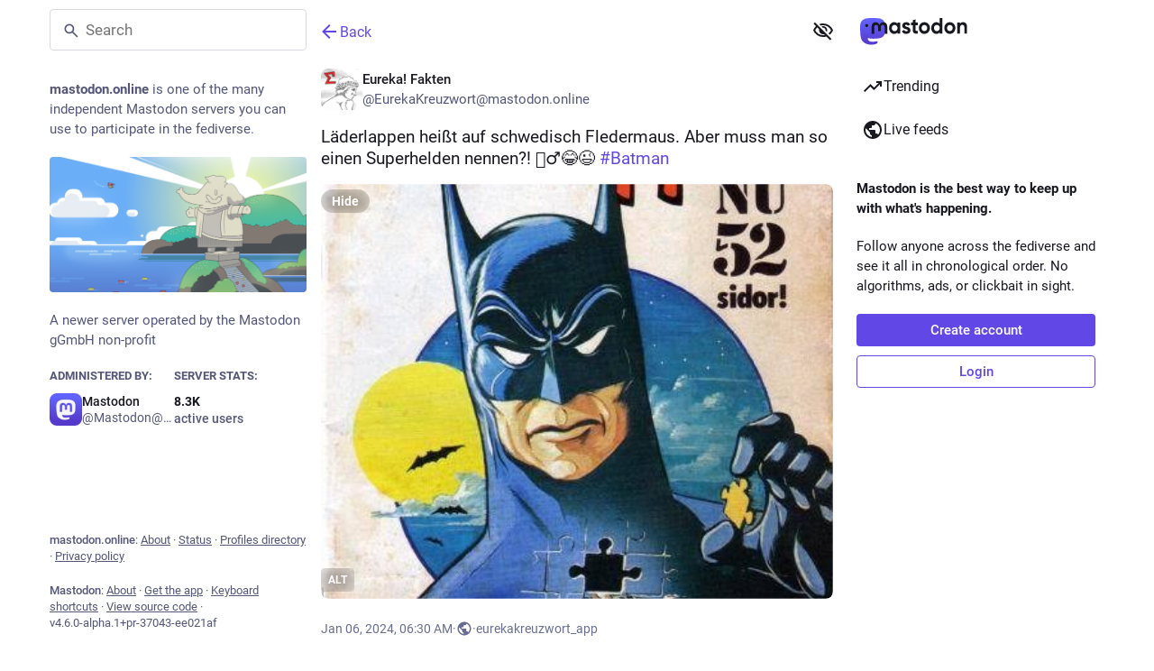

--- FILE ---
content_type: text/javascript; charset=utf-8
request_url: https://mastodon.online/packs/status-index-B6uW2Y9b.js
body_size: 11420
content:
var je=Object.defineProperty;var He=(a,i,e)=>i in a?je(a,i,{enumerable:!0,configurable:!0,writable:!0,value:e}):a[i]=e;var r=(a,i,e)=>He(a,typeof i!="symbol"?i+"":i,e);import{j as d}from"./client-CQfMN8sJ.js";import{w as Be,P as _}from"./short_number-DR_sOsKf.js";import{g as Ue,r as g,i as qe,m as J,a as Y,q as Le,u as Qe,w as Ve}from"./index-7kZHc2Fl.js";import{c as X}from"./index-CbtAGLsd.js";import{H as $e}from"./Helmet-D4qsYDXA.js";import{au as Ge,av as We,aw as Ze,ax as Ke,ay as ze,az as Ye,aA as Je,aB as Xe,aC as De,aD as et,ao as q,aE as D,aF as tt,aG as st,ad as at,I as nt,aH as ee,aI as it,aJ as ot,aK as rt,aq as lt,e as dt,aL as ct}from"./status_quoted-f7QL20B8.js";import{h as ut,f as ht}from"./relative_timestamp-BlAjupcS.js";import{M as Ee,j as we,w as Oe,aJ as pt,aC as mt,I as E,aD as te,aE as gt,aF as ft,aG as kt,aH as bt,aI as vt,u as Ae,a as se,dG as ae,dH as Fe,dI as yt,L as Pe,dJ as _t,Z as It,_ as Ct,aA as Mt,p as ne,aB as Rt,$ as ie,d5 as St,b2 as xt,al as C,a_ as Tt,a$ as qt,ah as Dt,b4 as Et,b0 as wt,b1 as Ot,ad as At,b3 as oe,ag as Ft,aX as Pt,aW as Nt,aT as jt,aQ as Ht,aR as Bt,dK as re,dL as le,aY as Ut,aZ as Lt,aV as Qt,aS as Vt,aj as $t,d6 as Gt,d7 as Wt,a4 as Zt,b5 as Kt}from"./useSelectableClick-BGNOMTZk.js";import{S as zt}from"./visibility_off-Yt3XcDxK.js";import{S as Yt}from"./index-DMaAdtBm.js";import{B as Jt}from"./bundle_column_error-BmBaWJEO.js";import{C as Xt}from"./column_header-f2azc-6_.js";import{C as de}from"./column-DvePEvBd.js";import{D as es}from"./detailed_status-uZM6st6P.js";import{c as ts}from"./index.module-DWESg08W.js";import{b as ss}from"./api-Dvxa60fW.js";import{A as as}from"./index-DiWOPuKv.js";import"./numbers-BLyy7tyF.js";import"./message-aAgRdXAM.js";import"./ready-DpOgoWSg.js";import"./index-DUY7J2K7.js";import"./skeleton-D0jr6aIt.js";import"./load_locale-aDZUNCYO.js";import"./index-C_CZJOIf.js";import"./scroll_context-DzAJLTlb.js";import"./column-aB65ru49.js";import"./scroll-BygYx8ga.js";import"./gif-Ct5RlnQV.js";import"./add-BBG5JGlw.js";import"./chevron_left-Z4OFMe6l.js";import"./unfold_more-D3IWWgAf.js";import"./formatted_date-huEex1Cj.js";import"./inline_account-BkMci8Li.js";import"./media_gallery-DBnh3hIe.js";import"./alt_text_badge-DMtkZuK0.js";import"./schedule_idle_task-kezCwpl4.js";var w,ce;function ns(){if(ce)return w;ce=1;function a(i,e,t,s){for(var n=i.length,o=t+(s?1:-1);s?o--:++o<n;)if(e(i[o],o,i))return o;return-1}return w=a,w}var O,ue;function is(){if(ue)return O;ue=1;function a(i){return i!==i}return O=a,O}var A,he;function os(){if(he)return A;he=1;function a(i,e,t){for(var s=t-1,n=i.length;++s<n;)if(i[s]===e)return s;return-1}return A=a,A}var F,pe;function rs(){if(pe)return F;pe=1;var a=ns(),i=is(),e=os();function t(s,n,o){return n===n?e(s,n,o):a(s,i,o)}return F=t,F}var P,me;function ls(){if(me)return P;me=1;var a=rs();function i(e,t){var s=e==null?0:e.length;return!!s&&a(e,t,0)>-1}return P=i,P}var N,ge;function ds(){if(ge)return N;ge=1;function a(i,e,t){for(var s=-1,n=i==null?0:i.length;++s<n;)if(t(e,i[s]))return!0;return!1}return N=a,N}var j,fe;function cs(){if(fe)return j;fe=1;var a=Ge(),i=ls(),e=ds(),t=We(),s=Ze(),n=Ke(),o=200;function l(u,h,m,b){var f=-1,M=i,v=!0,c=u.length,I=[],S=h.length;if(!c)return I;m&&(h=t(h,s(m))),b?(M=e,v=!1):h.length>=o&&(M=n,v=!1,h=new a(h));e:for(;++f<c;){var k=u[f],R=m==null?k:m(k);if(k=b||k!==0?k:0,v&&R===R){for(var y=S;y--;)if(h[y]===R)continue e;I.push(k)}else M(h,R,b)||I.push(k)}return I}return j=l,j}var H,ke;function us(){if(ke)return H;ke=1;var a=ut(),i=ze(),e=Ye(),t=a?a.isConcatSpreadable:void 0;function s(n){return e(n)||i(n)||!!(t&&n&&n[t])}return H=s,H}var B,be;function hs(){if(be)return B;be=1;var a=Je(),i=us();function e(t,s,n,o,l){var u=-1,h=t.length;for(n||(n=i),l||(l=[]);++u<h;){var m=t[u];s>0&&n(m)?s>1?e(m,s-1,n,o,l):a(l,m):o||(l[l.length]=m)}return l}return B=e,B}var U,ve;function ps(){if(ve)return U;ve=1;function a(i,e,t){switch(t.length){case 0:return i.call(e);case 1:return i.call(e,t[0]);case 2:return i.call(e,t[0],t[1]);case 3:return i.call(e,t[0],t[1],t[2])}return i.apply(e,t)}return U=a,U}var L,ye;function ms(){if(ye)return L;ye=1;var a=ps(),i=Math.max;function e(t,s,n){return s=i(s===void 0?t.length-1:s,0),function(){for(var o=arguments,l=-1,u=i(o.length-s,0),h=Array(u);++l<u;)h[l]=o[s+l];l=-1;for(var m=Array(s+1);++l<s;)m[l]=o[l];return m[s]=n(h),a(t,this,m)}}return L=e,L}var Q,_e;function gs(){if(_e)return Q;_e=1;function a(i){return function(){return i}}return Q=a,Q}var V,Ie;function fs(){if(Ie)return V;Ie=1;var a=gs(),i=Xe(),e=De(),t=i?function(s,n){return i(s,"toString",{configurable:!0,enumerable:!1,value:a(n),writable:!0})}:e;return V=t,V}var $,Ce;function ks(){if(Ce)return $;Ce=1;var a=800,i=16,e=Date.now;function t(s){var n=0,o=0;return function(){var l=e(),u=i-(l-o);if(o=l,u>0){if(++n>=a)return arguments[0]}else n=0;return s.apply(void 0,arguments)}}return $=t,$}var G,Me;function bs(){if(Me)return G;Me=1;var a=fs(),i=ks(),e=i(a);return G=e,G}var W,Re;function vs(){if(Re)return W;Re=1;var a=De(),i=ms(),e=bs();function t(s,n){return e(i(s,n,a),s+"")}return W=t,W}var Z,Se;function ys(){if(Se)return Z;Se=1;var a=et(),i=ht();function e(t){return i(t)&&a(t)}return Z=e,Z}var K,xe;function _s(){if(xe)return K;xe=1;var a=cs(),i=hs(),e=vs(),t=ys(),s=e(function(n,o){return t(n)?a(n,i(o,1,t,!0)):[]});return K=s,K}var Is=_s();const Cs=Ue(Is),Ms=a=>g.createElement("svg",{xmlns:"http://www.w3.org/2000/svg",height:24,viewBox:"0 -960 960 960",width:24,...a},g.createElement("path",{d:"M480-320q75 0 127.5-52.5T660-500q0-75-52.5-127.5T480-680q-75 0-127.5 52.5T300-500q0 75 52.5 127.5T480-320Zm0-72q-45 0-76.5-31.5T372-500q0-45 31.5-76.5T480-608q45 0 76.5 31.5T588-500q0 45-31.5 76.5T480-392Zm0 192q-146 0-266-81.5T40-500q54-137 174-218.5T480-800q146 0 266 81.5T920-500q-54 137-174 218.5T480-200Zm0-300Zm0 220q113 0 207.5-59.5T832-500q-50-101-144.5-160.5T480-720q-113 0-207.5 59.5T128-500q50 101 144.5 160.5T480-280Z"})),Rs=Ee([(a,i)=>i,a=>a.contexts.inReplyTos],(a,i)=>{const e=[];let t=a;for(;t&&!e.includes(t);)e.unshift(t),t=i[t];return e}),Ss=Ee([(a,i)=>i,a=>a.contexts.replies,a=>a.statuses],(a,i,e)=>{const t=[],s=[a];for(;s.length>0;){const o=s.pop();if(!o)break;const l=i[o];a!==o&&t.push(o),l&&l.toReversed().forEach(u=>{!s.includes(u)&&!t.includes(u)&&a!==u&&s.push(u)})}let n=t.findIndex(o=>{const l=e.get(o);if(!l)return!1;const u=l.get("in_reply_to_account_id"),h=l.get("account");return u!==h});return n!==-1&&t.forEach((o,l)=>{const u=e.get(o);if(!u)return;const h=u.get("in_reply_to_account_id"),m=u.get("account");l>n&&h===m&&(t.splice(l,1),t.splice(n,0,o),n+=1)}),t}),p=Y({delete:{id:"status.delete",defaultMessage:"Delete"},redraft:{id:"status.redraft",defaultMessage:"Delete & re-draft"},edit:{id:"status.edit",defaultMessage:"Edit"},direct:{id:"status.direct",defaultMessage:"Privately mention @{name}"},mention:{id:"status.mention",defaultMessage:"Mention @{name}"},reply:{id:"status.reply",defaultMessage:"Reply"},favourite:{id:"status.favourite",defaultMessage:"Favorite"},removeFavourite:{id:"status.remove_favourite",defaultMessage:"Remove from favorites"},bookmark:{id:"status.bookmark",defaultMessage:"Bookmark"},removeBookmark:{id:"status.remove_bookmark",defaultMessage:"Remove bookmark"},more:{id:"status.more",defaultMessage:"More"},mute:{id:"status.mute",defaultMessage:"Mute @{name}"},muteConversation:{id:"status.mute_conversation",defaultMessage:"Mute conversation"},unmuteConversation:{id:"status.unmute_conversation",defaultMessage:"Unmute conversation"},block:{id:"status.block",defaultMessage:"Block @{name}"},report:{id:"status.report",defaultMessage:"Report @{name}"},share:{id:"status.share",defaultMessage:"Share"},pin:{id:"status.pin",defaultMessage:"Pin on profile"},unpin:{id:"status.unpin",defaultMessage:"Unpin from profile"},embed:{id:"status.embed",defaultMessage:"Get embed code"},admin_account:{id:"status.admin_account",defaultMessage:"Open moderation interface for @{name}"},admin_status:{id:"status.admin_status",defaultMessage:"Open this post in the moderation interface"},admin_domain:{id:"status.admin_domain",defaultMessage:"Open moderation interface for {domain}"},copy:{id:"status.copy",defaultMessage:"Copy link to post"},blockDomain:{id:"account.block_domain",defaultMessage:"Block domain {domain}"},unblockDomain:{id:"account.unblock_domain",defaultMessage:"Unblock domain {domain}"},unmute:{id:"account.unmute",defaultMessage:"Unmute @{name}"},unblock:{id:"account.unblock",defaultMessage:"Unblock @{name}"},openOriginalPage:{id:"account.open_original_page",defaultMessage:"Open original page"},revokeQuote:{id:"status.revoke_quote",defaultMessage:"Remove my post from @{name}’s post"},quotePolicyChange:{id:"status.quote_policy_change",defaultMessage:"Change who can quote"}}),xs=(a,{status:i})=>{const e=i.getIn(["quote","quoted_status"]);return{relationship:a.getIn(["relationships",i.getIn(["account","id"])]),quotedAccountId:e?a.getIn(["statuses",e,"account"]):null,statusQuoteState:pt(a,i)}};class Ts extends g.PureComponent{constructor(){super(...arguments);r(this,"handleReplyClick",()=>{this.props.onReply(this.props.status)});r(this,"handleReblogClick",e=>{this.props.onReblog(this.props.status,e)});r(this,"handleFavouriteClick",()=>{this.props.onFavourite(this.props.status)});r(this,"handleBookmarkClick",e=>{this.props.onBookmark(this.props.status,e)});r(this,"handleDeleteClick",()=>{this.props.onDelete(this.props.status)});r(this,"handleRevokeQuoteClick",()=>{this.props.onRevokeQuote(this.props.status)});r(this,"handleQuoteClick",()=>{this.props.onQuote(this.props.status)});r(this,"handleQuotePolicyChange",()=>{this.props.onQuotePolicyChange(this.props.status)});r(this,"handleRedraftClick",()=>{this.props.onDelete(this.props.status,!0)});r(this,"handleEditClick",()=>{this.props.onEdit(this.props.status)});r(this,"handleDirectClick",()=>{this.props.onDirect(this.props.status.get("account"))});r(this,"handleMentionClick",()=>{this.props.onMention(this.props.status.get("account"))});r(this,"handleMuteClick",()=>{const{status:e,relationship:t,onMute:s,onUnmute:n}=this.props,o=e.get("account");t&&t.get("muting")?n(o):s(o)});r(this,"handleBlockClick",()=>{const{status:e,relationship:t,onBlock:s,onUnblock:n}=this.props,o=e.get("account");t&&t.get("blocking")?n(o):s(e)});r(this,"handleBlockDomain",()=>{const{status:e,onBlockDomain:t}=this.props,s=e.get("account");t(s)});r(this,"handleUnblockDomain",()=>{const{status:e,onUnblockDomain:t}=this.props,s=e.get("account");t(s.get("acct").split("@")[1])});r(this,"handleConversationMuteClick",()=>{this.props.onMuteConversation(this.props.status)});r(this,"handleReport",()=>{this.props.onReport(this.props.status)});r(this,"handlePinClick",()=>{this.props.onPin(this.props.status)});r(this,"handleShare",()=>{navigator.share({url:this.props.status.get("url")})});r(this,"handleEmbed",()=>{this.props.onEmbed(this.props.status)});r(this,"handleCopy",()=>{const e=this.props.status.get("url");navigator.clipboard.writeText(e)})}render(){const{status:e,relationship:t,statusQuoteState:s,quotedAccountId:n,intl:o}=this.props,{signedIn:l,permissions:u}=this.props.identity,h=["public","unlisted"].includes(e.get("visibility")),m=["public","unlisted","private"].includes(e.get("visibility")),b=e.get("muted"),f=e.get("account"),M=e.getIn(["account","id"])===J,v=e.getIn(["account","username"])!==e.getIn(["account","acct"]);let c=[];if(h&&v&&c.push({text:o.formatMessage(p.openOriginalPage),href:e.get("url")}),c.push({text:o.formatMessage(p.copy),action:this.handleCopy}),h&&"share"in navigator&&c.push({text:o.formatMessage(p.share),action:this.handleShare}),h&&(l||!v)&&c.push({text:o.formatMessage(p.embed),action:this.handleEmbed}),Le&&l){const y=mt(s);c.push(null),c.push({text:o.formatMessage(y.title),description:y.meta?o.formatMessage(y.meta):void 0,disabled:y.disabled,action:this.handleQuoteClick})}if(l)if(c.push(null),M)m&&(c.push({text:o.formatMessage(e.get("pinned")?p.unpin:p.pin),action:this.handlePinClick}),c.push(null)),c.push({text:o.formatMessage(b?p.unmuteConversation:p.muteConversation),action:this.handleConversationMuteClick}),["private","direct"].includes(e.get("visibility"))||c.push({text:o.formatMessage(p.quotePolicyChange),action:this.handleQuotePolicyChange}),c.push(null),c.push({text:o.formatMessage(p.edit),action:this.handleEditClick}),c.push({text:o.formatMessage(p.delete),action:this.handleDeleteClick,dangerous:!0}),c.push({text:o.formatMessage(p.redraft),action:this.handleRedraftClick,dangerous:!0});else{if(c.push({text:o.formatMessage(p.mention,{name:e.getIn(["account","username"])}),action:this.handleMentionClick}),c.push(null),n===J&&c.push({text:o.formatMessage(p.revokeQuote,{name:f.get("username")}),action:this.handleRevokeQuoteClick,dangerous:!0}),t&&t.get("muting")?c.push({text:o.formatMessage(p.unmute,{name:f.get("username")}),action:this.handleMuteClick}):c.push({text:o.formatMessage(p.mute,{name:f.get("username")}),action:this.handleMuteClick,dangerous:!0}),t&&t.get("blocking")?c.push({text:o.formatMessage(p.unblock,{name:f.get("username")}),action:this.handleBlockClick}):c.push({text:o.formatMessage(p.block,{name:f.get("username")}),action:this.handleBlockClick,dangerous:!0}),c.push({text:o.formatMessage(p.report,{name:e.getIn(["account","username"])}),action:this.handleReport,dangerous:!0}),f.get("acct")!==f.get("username")){const y=f.get("acct").split("@")[1];c.push(null),t&&t.get("domain_blocking")?c.push({text:o.formatMessage(p.unblockDomain,{domain:y}),action:this.handleUnblockDomain}):c.push({text:o.formatMessage(p.blockDomain,{domain:y}),action:this.handleBlockDomain,dangerous:!0})}if(((u&q)===q||v&&(u&D)===D)&&(c.push(null),(u&q)===q&&(c.push({text:o.formatMessage(p.admin_account,{name:e.getIn(["account","username"])}),href:"/admin/accounts/".concat(e.getIn(["account","id"]))}),c.push({text:o.formatMessage(p.admin_status),href:"/admin/accounts/".concat(e.getIn(["account","id"]),"/statuses/").concat(e.get("id"))})),v&&(u&D)===D)){const y=f.get("acct").split("@")[1];c.push({text:o.formatMessage(p.admin_domain,{domain:y}),href:"/admin/instances/".concat(y)})}}let I,S;e.get("in_reply_to_id",null)===null?(I="reply",S=te):(I="reply-all",S=vt);const k=o.formatMessage(e.get("bookmarked")?p.removeBookmark:p.bookmark),R=o.formatMessage(e.get("favourited")?p.removeFavourite:p.favourite);return d.jsxs("div",{className:"detailed-status__action-bar",children:[d.jsx("div",{className:"detailed-status__button",children:d.jsx(E,{title:o.formatMessage(p.reply),icon:e.get("in_reply_to_account_id")===e.getIn(["account","id"])?"reply":I,iconComponent:e.get("in_reply_to_account_id")===e.getIn(["account","id"])?te:S,onClick:this.handleReplyClick})}),d.jsx("div",{className:"detailed-status__button",children:d.jsx(gt,{status:e})}),d.jsx("div",{className:"detailed-status__button",children:d.jsx(E,{className:"star-icon",animate:!0,active:e.get("favourited"),title:R,icon:"star",iconComponent:e.get("favourited")?ft:kt,onClick:this.handleFavouriteClick})}),d.jsx("div",{className:"detailed-status__button",children:d.jsx(E,{className:"bookmark-icon",disabled:!l,active:e.get("bookmarked"),title:k,icon:"bookmark",iconComponent:e.get("bookmarked")?tt:st,onClick:this.handleBookmarkClick})}),d.jsx("div",{className:"detailed-status__action-bar-dropdown",children:d.jsx(bt,{icon:"ellipsis-h",iconComponent:at,status:e,items:c,direction:"left",title:o.formatMessage(p.more)})})]})}}const qs=we(xs)(Oe(qe(Ts))),Ds=a=>ss("v1_alpha/async_refreshes/".concat(a)),Es=({isActive:a=!1,delayMs:i=500,withEntryDelay:e,children:t})=>{const[s,n]=g.useState(a&&!e);return g.useEffect(()=>{const l=setTimeout(()=>{n(a)},!a||e?i:0);return()=>{clearTimeout(l)}},[a,i,e]),!a&&!s?null:t(a&&s)};function ws(a,{delay:i,isEnabled:e=!0}){const t=g.useRef(a);g.useLayoutEffect(()=>{t.current=a},[a]),g.useEffect(()=>{if(!e)return;const s=setInterval(()=>{t.current()},i);return()=>{clearInterval(s)}},[i,e])}function Os({onChange:a}={}){const[i,e]=g.useState(()=>document.visibilityState==="visible"),t=g.useRef(a);return g.useEffect(()=>{t.current=a},[a]),g.useEffect(()=>{function s(){var o;const n=document.visibilityState==="visible";e(n),(o=t.current)==null||o.call(t,n)}return window.addEventListener("visibilitychange",s),()=>{window.removeEventListener("visibilitychange",s)}},[]),i}const z=({isActive:a=!1,withEntryDelay:i,...e})=>d.jsx(Es,{withEntryDelay:!0,isActive:a,children:t=>d.jsx(as,{isActive:t,...e})}),x=Y({moreFound:{id:"status.context.more_replies_found",defaultMessage:"More replies found"},show:{id:"status.context.show",defaultMessage:"Show"},loadingInitial:{id:"status.context.loading",defaultMessage:"Loading"},success:{id:"status.context.loading_success",defaultMessage:"New replies loaded"},error:{id:"status.context.loading_error",defaultMessage:"Couldn't load new replies"},retry:{id:"status.context.retry",defaultMessage:"Retry"}}),As=30*6e4,Fs=5*6e4,Te=6e4,Ps=3;function Ns(a){const i=new Date,e=new Date(i.getTime()-As);return new Date(a)>e}function js({statusId:a,refreshHeader:i,isEnabled:e,onChangeLoadingState:t}){const s=Ae();g.useEffect(()=>{let n;const o=(l,u)=>{n=setTimeout(()=>{Ds(l.id).then(h=>{const{status:m,result_count:b}=h.async_refresh;if(m==="running"&&!(u===Ps)){o(l,u+1);return}if(m==="finished"&&s(_t({statusId:a})),b===0){m==="finished"?t("idle"):o(l,u+1);return}s(Fe({statusId:a,prefetchOnly:!0})).then(()=>{m==="finished"?t("idle"):o(l,u+1)}).catch(()=>{t("error")})})},l.retry*1e3)};return i&&e&&(o(i,1),t("loading")),()=>{clearTimeout(n)}},[t,s,a,i,e])}const Hs=({statusId:a,statusCreatedAt:i,isLocal:e})=>{const t=Ae(),s=Qe(),n=se(k=>e?void 0:k.contexts.refreshing[a]),o=se(k=>{var R;return!!((R=k.contexts.pendingReplies[a])!=null&&R.length)}),[l,u]=g.useState(n?"loading":"idle"),h=o?"more-available":l,[m,b]=g.useState(!1),f=g.useCallback(()=>{b(!0),u("idle"),t(ae({statusId:a}))},[t,a]),M=ts(()=>{t(Fe({statusId:a,prefetchOnly:!0}))},Te-500,{leading:!0,trailing:!1}),v=Os({onChange:k=>{k&&l!=="loading"&&!m&&M()}});js({statusId:a,refreshHeader:n,isEnabled:v&&!e&&!m,onChangeLoadingState:u});const c=v&&l!=="loading"&&!m,I=g.useMemo(()=>Ns(i)?Te:Fs,[i]);ws(M,{delay:I,isEnabled:c}),g.useEffect(()=>{if(h==="success"){const k=setTimeout(()=>{u("idle")},2500);return()=>{clearTimeout(k)}}return()=>""},[h]),g.useEffect(()=>()=>{t(ae({statusId:a}))},[t,a]);const S=g.useCallback(()=>{t(yt({statusId:a})),u("success")},[t,a]);return h==="loading"?d.jsx("div",{className:"load-more load-more--large","aria-busy":!0,"aria-live":"polite","aria-label":s.formatMessage(x.loadingInitial),children:d.jsx(Pe,{})}):d.jsxs("div",{className:"column__alert",role:"status","aria-live":"polite",children:[d.jsx(z,{isActive:h==="more-available",message:s.formatMessage(x.moreFound),action:s.formatMessage(x.show),onActionClick:S,onDismiss:f,animateFrom:"below"}),d.jsx(z,{withEntryDelay:!0,isActive:h==="error",message:s.formatMessage(x.error),action:s.formatMessage(x.retry),onActionClick:S,onDismiss:f,animateFrom:"below"}),d.jsx(z,{withEntryDelay:!0,isActive:h==="success",message:s.formatMessage(x.success),animateFrom:"below"})]})},T=Y({revealAll:{id:"status.show_more_all",defaultMessage:"Show more for all"},hideAll:{id:"status.show_less_all",defaultMessage:"Show less for all"},statusTitleWithAttachments:{id:"status.title.with_attachments",defaultMessage:"{user} posted {attachmentCount, plural, one {an attachment} other {# attachments}}"},detailedStatus:{id:"status.detailed_status",defaultMessage:"Detailed conversation view"}}),Bs=()=>{const a=It(),i=Ct();return(t,s)=>{const n=a(t,{id:s.params.statusId,contextType:"detailed"});let o=[],l=[];return n&&(o=Rs(t,n.get("in_reply_to_id")),l=Ss(t,n.get("id"))),{isLoading:t.getIn(["statuses",s.params.statusId,"isLoading"]),status:n,ancestorsIds:o,descendantsIds:l,askReplyConfirmation:t.getIn(["compose","text"]).trim().length!==0,domain:t.getIn(["meta","domain"]),pictureInPicture:i(t,{id:s.params.statusId})}}},Us=(a,i)=>{const e=Array.from(a);return e.length>i?e.slice(0,i).join("")+"…":a},Ls=(a,i)=>{const e=i.getIn(["account","display_name"]),t=i.getIn(["account","username"]),s=e.trim().length===0?t:e,n=i.get("search_index"),o=i.get("media_attachments").size;return n?"".concat(s,': "').concat(Us(n,30),'"'):a.formatMessage(T.statusTitleWithAttachments,{user:s,attachmentCount:o})};class Ne extends nt{constructor(){super(...arguments);r(this,"state",{fullscreen:!1,showMedia:ee(this.props.status),loadedStatusId:void 0,newRepliesIds:[]});r(this,"handleToggleMediaVisibility",()=>{this.setState({showMedia:!this.state.showMedia})});r(this,"handleFavouriteClick",e=>{const{dispatch:t}=this.props,{signedIn:s}=this.props.identity;t(s?xt(e.get("id")):C({modalType:"INTERACTION",modalProps:{accountId:e.getIn(["account","id"]),url:e.get("uri")}}))});r(this,"handlePin",e=>{e.get("pinned")?this.props.dispatch(Tt(e)):this.props.dispatch(qt(e))});r(this,"handleReplyClick",e=>{const{askReplyConfirmation:t,dispatch:s}=this.props,{signedIn:n}=this.props.identity;s(n?t?C({modalType:"CONFIRM_REPLY",modalProps:{status:e}}):Dt(e):C({modalType:"INTERACTION",modalProps:{accountId:e.getIn(["account","id"]),url:e.get("uri")}}))});r(this,"handleReblogClick",(e,t)=>{const{dispatch:s}=this.props,{signedIn:n}=this.props.identity;s(n?Et(e.get("id"),t&&t.shiftKey):C({modalType:"INTERACTION",modalProps:{accountId:e.getIn(["account","id"]),url:e.get("uri")}}))});r(this,"handleBookmarkClick",e=>{e.get("bookmarked")?this.props.dispatch(wt(e)):this.props.dispatch(Ot(e))});r(this,"handleDeleteClick",(e,t=!1)=>{const{dispatch:s,history:n}=this.props,o=()=>{n.push("/")};Ve?s(C({modalType:"CONFIRM_DELETE_STATUS",modalProps:{statusId:e.get("id"),withRedraft:t,onDeleteSuccess:o}})):s(At(e.get("id"),t)).then(()=>{t||o()}).catch(()=>{})});r(this,"handleRevokeQuoteClick",e=>{const{dispatch:t}=this.props;t(C({modalType:"CONFIRM_REVOKE_QUOTE",modalProps:{statusId:e.get("id"),quotedStatusId:e.getIn(["quote","quoted_status"])}}))});r(this,"handleQuotePolicyChange",e=>{const t=e.get("id"),{dispatch:s}=this.props;s(C({modalType:"COMPOSE_PRIVACY",modalProps:{statusId:t,onChange:(o,l)=>{s(Kt({policy:l,statusId:t}))}}}))});r(this,"handleQuote",e=>{const{dispatch:t}=this.props;t(oe(e.get("id")))});r(this,"handleEditClick",e=>{const{dispatch:t,askReplyConfirmation:s}=this.props;t(s?C({modalType:"CONFIRM_EDIT_STATUS",modalProps:{statusId:e.get("id")}}):Ft(e.get("id")))});r(this,"handleDirectClick",e=>{this.props.dispatch(Pt(e))});r(this,"handleMentionClick",e=>{this.props.dispatch(Nt(e))});r(this,"handleOpenMedia",(e,t,s)=>{this.props.dispatch(C({modalType:"MEDIA",modalProps:{statusId:this.props.status.get("id"),media:e,index:t,lang:s}}))});r(this,"handleOpenVideo",(e,t,s)=>{this.props.dispatch(C({modalType:"VIDEO",modalProps:{statusId:this.props.status.get("id"),media:e,lang:t,options:s}}))});r(this,"handleHotkeyOpenMedia",e=>{const{status:t}=this.props;e.preventDefault(),t.get("media_attachments").size>0&&(t.getIn(["media_attachments",0,"type"])==="video"?this.handleOpenVideo(t.getIn(["media_attachments",0]),{startTime:0}):this.handleOpenMedia(t.get("media_attachments"),0))});r(this,"handleMuteClick",e=>{this.props.dispatch(jt(e))});r(this,"handleConversationMuteClick",e=>{e.get("muted")?this.props.dispatch(Ht(e.get("id"))):this.props.dispatch(Bt(e.get("id")))});r(this,"handleToggleHidden",e=>{e.get("hidden")?this.props.dispatch(re(e.get("id"))):this.props.dispatch(le(e.get("id")))});r(this,"handleToggleAll",()=>{const{status:e,ancestorsIds:t,descendantsIds:s}=this.props,n=[e.get("id")].concat(t,s);e.get("hidden")?this.props.dispatch(re(n)):this.props.dispatch(le(n))});r(this,"handleTranslate",e=>{const{dispatch:t}=this.props;e.get("translation")?t(Ut(e.get("id"),e.get("poll"))):t(Lt(e.get("id")))});r(this,"handleBlockClick",e=>{const{dispatch:t}=this.props,s=e.get("account");t(Qt(s))});r(this,"handleReport",e=>{this.props.dispatch(it(e.get("account"),e))});r(this,"handleEmbed",e=>{this.props.dispatch(C({modalType:"EMBED",modalProps:{id:e.get("id")}}))});r(this,"handleUnmuteClick",e=>{this.props.dispatch(Vt(e.get("id")))});r(this,"handleUnblockClick",e=>{this.props.dispatch($t(e.get("id")))});r(this,"handleBlockDomainClick",e=>{this.props.dispatch(ot(e))});r(this,"handleUnblockDomainClick",e=>{this.props.dispatch(rt(e))});r(this,"handleHotkeyReply",e=>{e.preventDefault(),this.handleReplyClick(this.props.status)});r(this,"handleHotkeyFavourite",()=>{this.handleFavouriteClick(this.props.status)});r(this,"handleHotkeyBoost",()=>{this.handleReblogClick(this.props.status)});r(this,"handleHotkeyQuote",()=>{this.props.dispatch(oe(this.props.status.get("id")))});r(this,"handleHotkeyMention",e=>{e.preventDefault(),this.handleMentionClick(this.props.status.get("account"))});r(this,"handleHotkeyOpenProfile",()=>{this.props.history.push("/@".concat(this.props.status.getIn(["account","acct"])))});r(this,"handleHotkeyToggleHidden",()=>{this.handleToggleHidden(this.props.status)});r(this,"handleHotkeyToggleSensitive",()=>{this.handleToggleMediaVisibility()});r(this,"handleHotkeyTranslate",()=>{this.handleTranslate(this.props.status)});r(this,"setContainerRef",e=>{this.node=e});r(this,"setStatusRef",e=>{this.statusNode=e});r(this,"onFullScreenChange",()=>{this.setState({fullscreen:Wt()})});r(this,"shouldUpdateScroll",(e,t)=>{var s,n;return((s=t.state)==null?void 0:s.mastodonModalKey)!==((n=e==null?void 0:e.state)==null?void 0:n.mastodonModalKey)?!1:this.statusNode?[0,this.statusNode.offsetTop]:!1})}UNSAFE_componentWillMount(){this.props.dispatch(ie(this.props.params.statusId,{forceFetch:!0}))}componentDidMount(){St(this.onFullScreenChange)}UNSAFE_componentWillReceiveProps(e){e.params.statusId!==this.props.params.statusId&&e.params.statusId&&this.props.dispatch(ie(e.params.statusId,{forceFetch:!0})),e.status&&e.status.get("id")!==this.state.loadedStatusId&&this.setState({showMedia:ee(e.status),loadedStatusId:e.status.get("id")})}renderChildren(e,t){const{params:{statusId:s}}=this.props;return e.map((n,o)=>d.jsx(lt,{id:n,contextType:"thread",previousId:o>0?e[o-1]:void 0,nextId:e[o+1]||t&&s,rootId:s,shouldHighlightOnMount:this.state.newRepliesIds.includes(n)},n))}componentDidUpdate(e){var o;const{status:t,descendantsIds:s}=this.props,n=t&&((o=e.status)==null?void 0:o.get("id"))===t.get("id");if(e.descendantsIds.length&&n){const l=Cs(s,e.descendantsIds);l.length&&this.setState({newRepliesIds:l})}}componentWillUnmount(){Gt(this.onFullScreenChange)}render(){let e,t;const{isLoading:s,status:n,ancestorsIds:o,descendantsIds:l,refresh:u,intl:h,domain:m,multiColumn:b,pictureInPicture:f}=this.props,{fullscreen:M}=this.state;if(s)return d.jsx(de,{children:d.jsx(Pe,{})});if(n===null)return d.jsx(Jt,{multiColumn:b,errorType:"routing"});o&&o.length>0&&(e=d.jsx(d.Fragment,{children:this.renderChildren(o,!0)})),l&&l.length>0&&(t=d.jsx(d.Fragment,{children:this.renderChildren(l)}));const v=n.getIn(["account","acct"],"").indexOf("@")===-1,c=!n.getIn(["account","noindex"]),I={reply:this.handleHotkeyReply,favourite:this.handleHotkeyFavourite,boost:this.handleHotkeyBoost,quote:this.handleHotkeyQuote,mention:this.handleHotkeyMention,openProfile:this.handleHotkeyOpenProfile,toggleHidden:this.handleHotkeyToggleHidden,toggleSensitive:this.handleHotkeyToggleSensitive,openMedia:this.handleHotkeyOpenMedia,onTranslate:this.handleHotkeyTranslate};return d.jsxs(de,{bindToDocument:!b,label:h.formatMessage(T.detailedStatus),children:[d.jsx(Xt,{showBackButton:!0,multiColumn:b,extraButton:d.jsx("button",{type:"button",className:"column-header__button",title:h.formatMessage(n.get("hidden")?T.revealAll:T.hideAll),"aria-label":h.formatMessage(n.get("hidden")?T.revealAll:T.hideAll),onClick:this.handleToggleAll,children:d.jsx(Zt,{id:n.get("hidden")?"eye":"eye-slash",icon:n.get("hidden")?Ms:zt})})}),d.jsx(Yt,{scrollKey:"thread",shouldUpdateScroll:this.shouldUpdateScroll,childRef:this.setContainerRef,children:d.jsxs("div",{className:X("item-list scrollable scrollable--flex",{fullscreen:M}),ref:this.setContainerRef,children:[e,d.jsx(dt,{handlers:I,children:d.jsxs("div",{className:X("focusable","detailed-status__wrapper","detailed-status__wrapper-".concat(n.get("visibility"))),tabIndex:0,"aria-label":ct({intl:h,status:n}),ref:this.setStatusRef,children:[d.jsx(es,{status:n,onOpenVideo:this.handleOpenVideo,onOpenMedia:this.handleOpenMedia,onToggleHidden:this.handleToggleHidden,onTranslate:this.handleTranslate,domain:m,showMedia:this.state.showMedia,onToggleMediaVisibility:this.handleToggleMediaVisibility,pictureInPicture:f,ancestors:this.props.ancestorsIds.length,multiColumn:b},"details-".concat(n.get("id"))),d.jsx(qs,{status:n,onReply:this.handleReplyClick,onFavourite:this.handleFavouriteClick,onReblog:this.handleReblogClick,onBookmark:this.handleBookmarkClick,onDelete:this.handleDeleteClick,onRevokeQuote:this.handleRevokeQuoteClick,onQuotePolicyChange:this.handleQuotePolicyChange,onQuote:this.handleQuote,onEdit:this.handleEditClick,onDirect:this.handleDirectClick,onMention:this.handleMentionClick,onMute:this.handleMuteClick,onUnmute:this.handleUnmuteClick,onMuteConversation:this.handleConversationMuteClick,onBlock:this.handleBlockClick,onUnblock:this.handleUnblockClick,onBlockDomain:this.handleBlockDomainClick,onUnblockDomain:this.handleUnblockDomainClick,onReport:this.handleReport,onPin:this.handlePin,onEmbed:this.handleEmbed},"action-bar-".concat(n.get("id")))]})}),t,d.jsx(Hs,{isLocal:v,statusId:n.get("id"),statusCreatedAt:n.get("created_at")})]})}),d.jsxs($e,{children:[d.jsx("title",{children:Ls(h,n)}),d.jsx("meta",{name:"robots",content:v&&c?"all":"noindex"}),d.jsx("link",{rel:"canonical",href:n.get("url")})]})]})}}r(Ne,"propTypes",{identity:Rt,params:_.object.isRequired,dispatch:_.func.isRequired,status:ne.map,isLoading:_.bool,ancestorsIds:_.arrayOf(_.string).isRequired,descendantsIds:_.arrayOf(_.string).isRequired,intl:_.object.isRequired,askReplyConfirmation:_.bool,multiColumn:_.bool,domain:_.string.isRequired,pictureInPicture:ne.contains({inUse:_.bool,available:_.bool}),...Mt});const Sa=Be(qe(we(Bs)(Oe(Ne))));export{Sa as default};
//# sourceMappingURL=status-index-B6uW2Y9b.js.map


--- FILE ---
content_type: text/javascript; charset=utf-8
request_url: https://mastodon.online/packs/onboarding-BKYm099i.js
body_size: -361
content:
import{aq as o,bt as t}from"./useSelectableClick-BGNOMTZk.js";const s=20181216044202,e=()=>n=>{n(o(["introductionVersion"],s)),n(t())};export{s as I,e as c};
//# sourceMappingURL=onboarding-BKYm099i.js.map


--- FILE ---
content_type: text/javascript; charset=utf-8
request_url: https://mastodon.online/packs/load_locale-aDZUNCYO.js
body_size: 3103
content:
import{_}from"./client-CQfMN8sJ.js";import"./index-7kZHc2Fl.js";function L(){return!1}function T(){return!0}let u;function j(e){u=e}function h(){if(!u){if(L())throw new Error("getLocale() called before any locale has been set");return{locale:"unknown",messages:{}}}return u}function I(){return!!u}const c=new Error("request for lock canceled");var P=function(e,o,t,i){function n(r){return r instanceof t?r:new t(function(s){s(r)})}return new(t||(t=Promise))(function(r,s){function d(E){try{p(i.next(E))}catch(v){s(v)}}function l(E){try{p(i.throw(E))}catch(v){s(v)}}function p(E){E.done?r(E.value):n(E.value).then(d,l)}p((i=i.apply(e,o||[])).next())})};class O{constructor(o,t=c){this._value=o,this._cancelError=t,this._queue=[],this._weightedWaiters=[]}acquire(o=1,t=0){if(o<=0)throw new Error("invalid weight ".concat(o,": must be positive"));return new Promise((i,n)=>{const r={resolve:i,reject:n,weight:o,priority:t},s=m(this._queue,d=>t<=d.priority);s===-1&&o<=this._value?this._dispatchItem(r):this._queue.splice(s+1,0,r)})}runExclusive(o){return P(this,arguments,void 0,function*(t,i=1,n=0){const[r,s]=yield this.acquire(i,n);try{return yield t(r)}finally{s()}})}waitForUnlock(o=1,t=0){if(o<=0)throw new Error("invalid weight ".concat(o,": must be positive"));return this._couldLockImmediately(o,t)?Promise.resolve():new Promise(i=>{this._weightedWaiters[o-1]||(this._weightedWaiters[o-1]=[]),R(this._weightedWaiters[o-1],{resolve:i,priority:t})})}isLocked(){return this._value<=0}getValue(){return this._value}setValue(o){this._value=o,this._dispatchQueue()}release(o=1){if(o<=0)throw new Error("invalid weight ".concat(o,": must be positive"));this._value+=o,this._dispatchQueue()}cancel(){this._queue.forEach(o=>o.reject(this._cancelError)),this._queue=[]}_dispatchQueue(){for(this._drainUnlockWaiters();this._queue.length>0&&this._queue[0].weight<=this._value;)this._dispatchItem(this._queue.shift()),this._drainUnlockWaiters()}_dispatchItem(o){const t=this._value;this._value-=o.weight,o.resolve([t,this._newReleaser(o.weight)])}_newReleaser(o){let t=!1;return()=>{t||(t=!0,this.release(o))}}_drainUnlockWaiters(){if(this._queue.length===0)for(let o=this._value;o>0;o--){const t=this._weightedWaiters[o-1];t&&(t.forEach(i=>i.resolve()),this._weightedWaiters[o-1]=[])}else{const o=this._queue[0].priority;for(let t=this._value;t>0;t--){const i=this._weightedWaiters[t-1];if(!i)continue;const n=i.findIndex(r=>r.priority<=o);(n===-1?i:i.splice(0,n)).forEach(r=>r.resolve())}}}_couldLockImmediately(o,t){return(this._queue.length===0||this._queue[0].priority<t)&&o<=this._value}}function R(e,o){const t=m(e,i=>o.priority<=i.priority);e.splice(t+1,0,o)}function m(e,o){for(let t=e.length-1;t>=0;t--)if(o(e[t]))return t;return-1}const A=new O(1),a=Object.assign({"./af.json":()=>_(()=>import("./intl/af-DaCOOFKr.js"),[]),"./an.json":()=>_(()=>import("./intl/an-By-5BAU_.js"),[]),"./ar.json":()=>_(()=>import("./intl/ar-Dd3locbY.js"),[]),"./ast.json":()=>_(()=>import("./intl/ast-jtd3zLsH.js"),[]),"./az.json":()=>_(()=>import("./intl/az-Cm4tY-TQ.js"),[]),"./be.json":()=>_(()=>import("./intl/be-3hjuZx1M.js"),[]),"./bg.json":()=>_(()=>import("./intl/bg-S74WWtbk.js"),[]),"./bn.json":()=>_(()=>import("./intl/bn-B2wIHvQy.js"),[]),"./br.json":()=>_(()=>import("./intl/br-CHGrDW7N.js"),[]),"./bs.json":()=>_(()=>import("./intl/bs-lo0ofzCn.js"),[]),"./ca.json":()=>_(()=>import("./intl/ca-CaBRI6y-.js"),[]),"./ckb.json":()=>_(()=>import("./intl/ckb-CqvdhN_6.js"),[]),"./co.json":()=>_(()=>import("./intl/co-D849ld2c.js"),[]),"./cs.json":()=>_(()=>import("./intl/cs-30IGAscm.js"),[]),"./cy.json":()=>_(()=>import("./intl/cy-08LpKtcW.js"),[]),"./da.json":()=>_(()=>import("./intl/da-5zEkaa2z.js"),[]),"./de.json":()=>_(()=>import("./intl/de-B1tIBNYy.js"),[]),"./el.json":()=>_(()=>import("./intl/el-CRKZI-iF.js"),[]),"./en-GB.json":()=>_(()=>import("./intl/en-GB-cJACd8up.js"),[]),"./en.json":()=>_(()=>import("./intl/en-BsXJiEbQ.js"),[]),"./eo.json":()=>_(()=>import("./intl/eo-CG35NX31.js"),[]),"./es-AR.json":()=>_(()=>import("./intl/es-AR-s73RtNGW.js"),[]),"./es-MX.json":()=>_(()=>import("./intl/es-MX-CMEbidOx.js"),[]),"./es.json":()=>_(()=>import("./intl/es-DiGtVRcU.js"),[]),"./et.json":()=>_(()=>import("./intl/et-CAruk_KY.js"),[]),"./eu.json":()=>_(()=>import("./intl/eu-DRNjNLvy.js"),[]),"./fa.json":()=>_(()=>import("./intl/fa-CIkAL12J.js"),[]),"./fi.json":()=>_(()=>import("./intl/fi-ChK4Ww9R.js"),[]),"./fil.json":()=>_(()=>import("./intl/fil-CVHvdIK-.js"),[]),"./fo.json":()=>_(()=>import("./intl/fo-bVzcZ2Ai.js"),[]),"./fr-CA.json":()=>_(()=>import("./intl/fr-CA-lM07Czr2.js"),[]),"./fr.json":()=>_(()=>import("./intl/fr-C9i2ZlEV.js"),[]),"./fy.json":()=>_(()=>import("./intl/fy-DVVXbe3a.js"),[]),"./ga.json":()=>_(()=>import("./intl/ga-DWMqiEXI.js"),[]),"./gd.json":()=>_(()=>import("./intl/gd-CU3WXNny.js"),[]),"./gl.json":()=>_(()=>import("./intl/gl-L4PIjvu6.js"),[]),"./he.json":()=>_(()=>import("./intl/he-BxSIDBw4.js"),[]),"./hi.json":()=>_(()=>import("./intl/hi-bD7mve39.js"),[]),"./hr.json":()=>_(()=>import("./intl/hr-38euiBQV.js"),[]),"./hu.json":()=>_(()=>import("./intl/hu-BVEDPUul.js"),[]),"./hy.json":()=>_(()=>import("./intl/hy-m6ZnhZLJ.js"),[]),"./ia.json":()=>_(()=>import("./intl/ia-CGkEdUpV.js"),[]),"./id.json":()=>_(()=>import("./intl/id-CdrG_jpG.js"),[]),"./ie.json":()=>_(()=>import("./intl/ie-m9BTy7dX.js"),[]),"./ig.json":()=>_(()=>import("./intl/ig-DrtHufZw.js"),[]),"./io.json":()=>_(()=>import("./intl/io-Dr2q1kEU.js"),[]),"./is.json":()=>_(()=>import("./intl/is-CEevXaK0.js"),[]),"./it.json":()=>_(()=>import("./intl/it-CVY863-v.js"),[]),"./ja.json":()=>_(()=>import("./intl/ja-CgZMKoUB.js"),[]),"./ka.json":()=>_(()=>import("./intl/ka-BUZQRTwM.js"),[]),"./kab.json":()=>_(()=>import("./intl/kab-BwKEa_ZS.js"),[]),"./kk.json":()=>_(()=>import("./intl/kk-ADLBzJT1.js"),[]),"./kn.json":()=>_(()=>import("./intl/kn-BSvQbwhK.js"),[]),"./ko.json":()=>_(()=>import("./intl/ko-D8a4niHS.js"),[]),"./ku.json":()=>_(()=>import("./intl/ku-DO3Hajmy.js"),[]),"./kw.json":()=>_(()=>import("./intl/kw-DtB5uB7n.js"),[]),"./la.json":()=>_(()=>import("./intl/la-DKyKYCIj.js"),[]),"./lad.json":()=>_(()=>import("./intl/lad-4_oKT6vE.js"),[]),"./lt.json":()=>_(()=>import("./intl/lt-Vsdd4Hxd.js"),[]),"./lv.json":()=>_(()=>import("./intl/lv-ClHgtNjJ.js"),[]),"./mk.json":()=>_(()=>import("./intl/mk-B9pswDAT.js"),[]),"./ml.json":()=>_(()=>import("./intl/ml-1p_b98DW.js"),[]),"./mr.json":()=>_(()=>import("./intl/mr-DlDcOMuW.js"),[]),"./ms.json":()=>_(()=>import("./intl/ms-Dgm-WiCL.js"),[]),"./my.json":()=>_(()=>import("./intl/my-hxFMJM1d.js"),[]),"./nan.json":()=>_(()=>import("./intl/nan-E6-IYxEp.js"),[]),"./ne.json":()=>_(()=>import("./intl/ne-BxsrEyeA.js"),[]),"./nl.json":()=>_(()=>import("./intl/nl-TbYjxjfZ.js"),[]),"./nn.json":()=>_(()=>import("./intl/nn-DbHeoi00.js"),[]),"./no.json":()=>_(()=>import("./intl/no-CQHv0I5A.js"),[]),"./oc.json":()=>_(()=>import("./intl/oc-D5TS4YgS.js"),[]),"./pa.json":()=>_(()=>import("./intl/pa-6HB45fZO.js"),[]),"./pl.json":()=>_(()=>import("./intl/pl-Cbiz11cI.js"),[]),"./pt-BR.json":()=>_(()=>import("./intl/pt-BR-0EZNxkxo.js"),[]),"./pt-PT.json":()=>_(()=>import("./intl/pt-PT-fqSNrcl5.js"),[]),"./ro.json":()=>_(()=>import("./intl/ro-ls1jCgEf.js"),[]),"./ru.json":()=>_(()=>import("./intl/ru-dDWxy7CB.js"),[]),"./ry.json":()=>_(()=>import("./intl/ry-BbuD8egT.js"),[]),"./sa.json":()=>_(()=>import("./intl/sa-CB2hPUCe.js"),[]),"./sc.json":()=>_(()=>import("./intl/sc-B68XLQUg.js"),[]),"./sco.json":()=>_(()=>import("./intl/sco-D_MyAW7y.js"),[]),"./si.json":()=>_(()=>import("./intl/si-B7aS4NTV.js"),[]),"./sk.json":()=>_(()=>import("./intl/sk-CCV8ep62.js"),[]),"./sl.json":()=>_(()=>import("./intl/sl-CvikMyoM.js"),[]),"./sq.json":()=>_(()=>import("./intl/sq-CQnN4B-b.js"),[]),"./sr-Latn.json":()=>_(()=>import("./intl/sr-Latn-iq803hk8.js"),[]),"./sr.json":()=>_(()=>import("./intl/sr-D16ZfT5s.js"),[]),"./sv.json":()=>_(()=>import("./intl/sv-BWYXSDx6.js"),[]),"./szl.json":()=>_(()=>import("./intl/szl-Cl1D7_7s.js"),[]),"./ta.json":()=>_(()=>import("./intl/ta-B8ZdkbwC.js"),[]),"./tai.json":()=>_(()=>import("./intl/tai-B68ZR0dR.js"),[]),"./te.json":()=>_(()=>import("./intl/te-CNCTFTQh.js"),[]),"./th.json":()=>_(()=>import("./intl/th-CB1xUeZE.js"),[]),"./tlh.json":()=>_(()=>import("./intl/tlh-FmFgRqLi.js"),[]),"./tok.json":()=>_(()=>import("./intl/tok-DHCc0sHa.js"),[]),"./tr.json":()=>_(()=>import("./intl/tr-zmP-VqY2.js"),[]),"./tt.json":()=>_(()=>import("./intl/tt-DJI9N-vW.js"),[]),"./ug.json":()=>_(()=>import("./intl/ug-0RyeWLhh.js"),[]),"./uk.json":()=>_(()=>import("./intl/uk-Bq6GGoTA.js"),[]),"./ur.json":()=>_(()=>import("./intl/ur-Cj-HMenE.js"),[]),"./uz.json":()=>_(()=>import("./intl/uz-DQQl96TN.js"),[]),"./vi.json":()=>_(()=>import("./intl/vi-C4Cgp1d7.js"),[]),"./zgh.json":()=>_(()=>import("./intl/zgh-B8aonzFB.js"),[]),"./zh-CN.json":()=>_(()=>import("./intl/zh-CN-axNUO3QI.js"),[]),"./zh-HK.json":()=>_(()=>import("./intl/zh-HK-wBZ7H53T.js"),[]),"./zh-TW.json":()=>_(()=>import("./intl/zh-TW-DEBVanZ8.js"),[])});async function f(){var o;const e=((o=document.querySelector("html"))==null?void 0:o.lang)||"en";await A.runExclusive(async()=>{if(I())return;const t=Object.hasOwn(a,"./".concat(e,".json"))?a["./".concat(e,".json")]:a["./en.json"];if(!t)throw new Error("Could not load the locale JSON file");const{default:i}=await t();j({messages:i,locale:e})})}export{T as a,I as b,h as g,L as i,f as l};
//# sourceMappingURL=load_locale-aDZUNCYO.js.map


--- FILE ---
content_type: text/javascript; charset=utf-8
request_url: https://mastodon.online/packs/use-isomorphic-layout-effect.browser.esm-CbCW8bPS.js
body_size: -294
content:
import{r}from"./index-7kZHc2Fl.js";var a=r.useLayoutEffect;export{a as i};
//# sourceMappingURL=use-isomorphic-layout-effect.browser.esm-CbCW8bPS.js.map


--- FILE ---
content_type: text/javascript; charset=utf-8
request_url: https://mastodon.online/packs/assets/common-D42tFadO.js
body_size: 240
content:
import{o as m}from"../index-BKeh2uv_.js";function s(){m("click","a[data-confirm]",u),m("click","a[data-method]:not([data-confirm])",d)}function u(n){const t=n.currentTarget;if(!(t instanceof HTMLAnchorElement))return;const o=t.dataset.confirm;if(!o||!window.confirm(o)){n.preventDefault();return}t.dataset.method&&d(n)}function d(n){var i;const t=n.currentTarget;if(!(t instanceof HTMLAnchorElement))return;const o=(i=t.dataset.method)==null?void 0:i.toLowerCase();if(!o)return;n.preventDefault();const e=document.createElement("form");e.method="post",e.action=t.href;const r=document.createElement("input");r.type="hidden",r.name="_method",r.value=o,e.appendChild(r);const c=f();if(c&&!l(t.href)){const a=document.createElement("input");a.type="hidden",a.name=c.param,a.value=c.token,e.appendChild(a)}e.style.display="none",document.body.appendChild(e),e.requestSubmit()}function f(){const n=document.querySelector('meta[name="csrf-param"]'),t=document.querySelector('meta[name="csrf-token"]');return n&&t?{param:n.content,token:t.content}:null}function l(n){const t=document.createElement("a");return t.href=n,t.protocol!==window.location.protocol||t.host!==window.location.host}function h(){s()}h();
//# sourceMappingURL=common-D42tFadO.js.map


--- FILE ---
content_type: text/javascript; charset=utf-8
request_url: https://mastodon.online/packs/server_hero_image-BoCkKvtg.js
body_size: -51
content:
import{j as e}from"./client-CQfMN8sJ.js";import{r as o}from"./index-7kZHc2Fl.js";import{c}from"./index-CbtAGLsd.js";import{by as d}from"./useSelectableClick-BGNOMTZk.js";const j=({src:r,srcSet:t,blurhash:s,className:m})=>{const[i,a]=o.useState(!1),l=o.useCallback(()=>{a(!0)},[a]);return e.jsxs("div",{className:c("image",{loaded:i},m),role:"presentation",children:[s&&e.jsx(d,{hash:s,className:"image__preview"}),e.jsx("img",{src:r,srcSet:t,alt:"",onLoad:l})]})};export{j as S};
//# sourceMappingURL=server_hero_image-BoCkKvtg.js.map


--- FILE ---
content_type: text/javascript; charset=utf-8
request_url: https://mastodon.online/packs/verified_badge-DAnez2Xm.js
body_size: -139
content:
import{j as i}from"./client-CQfMN8sJ.js";import{a4 as t,bF as n,av as o}from"./useSelectableClick-BGNOMTZk.js";const m=(e,r,s)=>{if(e==="rel"&&s==="a")return r==="me"?null:[e,r.split(" ").filter(a=>a!=="me").join(" ")]},f=({link:e})=>i.jsxs("span",{className:"verified-badge",children:[i.jsx(t,{id:"check",icon:n,className:"verified-badge__mark"}),i.jsx(o,{as:"span",htmlString:e,onAttribute:m})]});export{f as V};
//# sourceMappingURL=verified_badge-DAnez2Xm.js.map


--- FILE ---
content_type: text/javascript; charset=utf-8
request_url: https://mastodon.online/packs/media_modal-BD9bi9-4.js
body_size: 10362
content:
var ce=Object.defineProperty;var he=(e,i,n)=>i in e?ce(e,i,{enumerable:!0,configurable:!0,writable:!0,value:n}):e[i]=n;var j=(e,i,n)=>he(e,typeof i!="symbol"?i+"":i,n);import{j as m}from"./client-CQfMN8sJ.js";import{u as oe,r as f,a as re}from"./index-7kZHc2Fl.js";import{c as fe,d as ge}from"./short_number-DR_sOsKf.js";import{h as me,u as ve,Z as be,a as Q,al as G,ah as pe,b2 as _e,I as B,aD as ee,aE as ye,aF as xe,aG as Ee,bw as Me,aI as Ne,aN as Ie,c as le,d as we,bx as ke,by as Re,e as de,L as Ce,V as Se,a4 as te,ax as Ae,S as He}from"./useSelectableClick-BGNOMTZk.js";import{c as J}from"./index-CbtAGLsd.js";import{c as Te,d as Le,p as De,u as je}from"./use-gesture-react.esm-BM-FWGem.js";import{S as Oe}from"./chevron_left-Z4OFMe6l.js";const $=re({reply:{id:"status.reply",defaultMessage:"Reply"},replyAll:{id:"status.replyAll",defaultMessage:"Reply to thread"},reblog:{id:"status.reblog",defaultMessage:"Boost"},reblog_private:{id:"status.reblog_private",defaultMessage:"Share again with your followers"},cancel_reblog_private:{id:"status.cancel_reblog_private",defaultMessage:"Unboost"},cannot_reblog:{id:"status.cannot_reblog",defaultMessage:"This post cannot be boosted"},favourite:{id:"status.favourite",defaultMessage:"Favorite"},removeFavourite:{id:"status.remove_favourite",defaultMessage:"Remove from favorites"},open:{id:"status.open",defaultMessage:"Expand this status"}}),ze=({statusId:e,withOpenButton:i,onClose:n})=>{const{signedIn:a}=me(),l=oe(),o=fe(),h=ve(),y=f.useMemo(()=>be(),[]),d=Q(v=>y(v,{id:e})),x=d==null?void 0:d.get("account"),_=Q(v=>v.compose.get("text").trim().length!==0),b=f.useCallback(()=>{d&&(a?(n(!0),h(_?G({modalType:"CONFIRM_REPLY",modalProps:{status:d}}):pe(d))):h(G({modalType:"INTERACTION",modalProps:{accountId:d.getIn(["account","id"]),url:d.get("uri")}})))},[h,d,a,_,n]),s=f.useCallback(()=>{d&&h(a?_e(d.get("id")):G({modalType:"INTERACTION",modalProps:{accountId:d.getIn(["account","id"]),url:d.get("uri")}}))},[h,d,a]),t=f.useCallback(v=>{v.button!==0||!d||(n(),o.push("/@".concat(x==null?void 0:x.acct,"/").concat(d.get("id"))))},[o,d,x,n]);if(!d)return null;let r,c,g;d.get("in_reply_to_id",null)===null?(r="reply",c=ee,g=l.formatMessage($.reply)):(r="reply-all",c=Ne,g=l.formatMessage($.replyAll));const p=l.formatMessage(d.get("favourited")?$.removeFavourite:$.favourite);return m.jsxs("div",{className:"picture-in-picture__footer",children:[m.jsx(B,{className:"status__action-bar-button",title:g,icon:d.get("in_reply_to_account_id")===d.getIn(["account","id"])?"reply":r,iconComponent:d.get("in_reply_to_account_id")===d.getIn(["account","id"])?ee:c,onClick:b,counter:d.get("replies_count")}),m.jsx(ye,{counters:!0,status:d}),m.jsx(B,{className:"status__action-bar-button star-icon",animate:!0,active:d.get("favourited"),title:p,icon:"star",iconComponent:d.get("favourited")?xe:Ee,onClick:s,counter:d.get("favourites_count")}),i&&m.jsx(B,{className:"status__action-bar-button",title:l.formatMessage($.open),icon:"external-link",iconComponent:Me,onClick:t,href:"/@".concat(x==null?void 0:x.acct,"/").concat(d.get("id"))})]})};var ne={},ie;function Fe(){if(ie)return ne;ie=1;var e=function(){function n(a,l){for(var o=0;o<l.length;o++){var h=l[o];h.enumerable=h.enumerable||!1,h.configurable=!0,"value"in h&&(h.writable=!0),Object.defineProperty(a,h.key,h)}}return function(a,l,o){return l&&n(a.prototype,l),o&&n(a,o),a}}();function i(n,a){if(!(n instanceof a))throw new TypeError("Cannot call a class as a function")}return function(){if(typeof window>"u"||typeof Element>"u")return;var n=Array.prototype.slice,a=Element.prototype.matches||Element.prototype.msMatchesSelector,l=["a[href]","area[href]","input:not([disabled])","select:not([disabled])","textarea:not([disabled])","button:not([disabled])","details","summary","iframe","object","embed","video","[contenteditable]"].join(","),o=function(){function b(s,t){i(this,b),this._inertManager=t,this._rootElement=s,this._managedNodes=new Set,this._rootElement.hasAttribute("aria-hidden")?this._savedAriaHidden=this._rootElement.getAttribute("aria-hidden"):this._savedAriaHidden=null,this._rootElement.setAttribute("aria-hidden","true"),this._makeSubtreeUnfocusable(this._rootElement),this._observer=new MutationObserver(this._onMutation.bind(this)),this._observer.observe(this._rootElement,{attributes:!0,childList:!0,subtree:!0})}return e(b,[{key:"destructor",value:function(){this._observer.disconnect(),this._rootElement&&(this._savedAriaHidden!==null?this._rootElement.setAttribute("aria-hidden",this._savedAriaHidden):this._rootElement.removeAttribute("aria-hidden")),this._managedNodes.forEach(function(t){this._unmanageNode(t.node)},this),this._observer=null,this._rootElement=null,this._managedNodes=null,this._inertManager=null}},{key:"_makeSubtreeUnfocusable",value:function(t){var r=this;d(t,function(v){return r._visitNode(v)});var c=document.activeElement;if(!document.body.contains(t)){for(var g=t,p=void 0;g;){if(g.nodeType===Node.DOCUMENT_FRAGMENT_NODE){p=g;break}g=g.parentNode}p&&(c=p.activeElement)}t.contains(c)&&(c.blur(),c===document.activeElement&&document.body.focus())}},{key:"_visitNode",value:function(t){if(t.nodeType===Node.ELEMENT_NODE){var r=t;r!==this._rootElement&&r.hasAttribute("inert")&&this._adoptInertRoot(r),(a.call(r,l)||r.hasAttribute("tabindex"))&&this._manageNode(r)}}},{key:"_manageNode",value:function(t){var r=this._inertManager.register(t,this);this._managedNodes.add(r)}},{key:"_unmanageNode",value:function(t){var r=this._inertManager.deregister(t,this);r&&this._managedNodes.delete(r)}},{key:"_unmanageSubtree",value:function(t){var r=this;d(t,function(c){return r._unmanageNode(c)})}},{key:"_adoptInertRoot",value:function(t){var r=this._inertManager.getInertRoot(t);r||(this._inertManager.setInert(t,!0),r=this._inertManager.getInertRoot(t)),r.managedNodes.forEach(function(c){this._manageNode(c.node)},this)}},{key:"_onMutation",value:function(t,r){t.forEach(function(c){var g=c.target;if(c.type==="childList")n.call(c.addedNodes).forEach(function(v){this._makeSubtreeUnfocusable(v)},this),n.call(c.removedNodes).forEach(function(v){this._unmanageSubtree(v)},this);else if(c.type==="attributes"){if(c.attributeName==="tabindex")this._manageNode(g);else if(g!==this._rootElement&&c.attributeName==="inert"&&g.hasAttribute("inert")){this._adoptInertRoot(g);var p=this._inertManager.getInertRoot(g);this._managedNodes.forEach(function(v){g.contains(v.node)&&p._manageNode(v.node)})}}},this)}},{key:"managedNodes",get:function(){return new Set(this._managedNodes)}},{key:"hasSavedAriaHidden",get:function(){return this._savedAriaHidden!==null}},{key:"savedAriaHidden",set:function(t){this._savedAriaHidden=t},get:function(){return this._savedAriaHidden}}]),b}(),h=function(){function b(s,t){i(this,b),this._node=s,this._overrodeFocusMethod=!1,this._inertRoots=new Set([t]),this._savedTabIndex=null,this._destroyed=!1,this.ensureUntabbable()}return e(b,[{key:"destructor",value:function(){if(this._throwIfDestroyed(),this._node&&this._node.nodeType===Node.ELEMENT_NODE){var t=this._node;this._savedTabIndex!==null?t.setAttribute("tabindex",this._savedTabIndex):t.removeAttribute("tabindex"),this._overrodeFocusMethod&&delete t.focus}this._node=null,this._inertRoots=null,this._destroyed=!0}},{key:"_throwIfDestroyed",value:function(){if(this.destroyed)throw new Error("Trying to access destroyed InertNode")}},{key:"ensureUntabbable",value:function(){if(this.node.nodeType===Node.ELEMENT_NODE){var t=this.node;if(a.call(t,l)){if(t.tabIndex===-1&&this.hasSavedTabIndex)return;t.hasAttribute("tabindex")&&(this._savedTabIndex=t.tabIndex),t.setAttribute("tabindex","-1"),t.nodeType===Node.ELEMENT_NODE&&(t.focus=function(){},this._overrodeFocusMethod=!0)}else t.hasAttribute("tabindex")&&(this._savedTabIndex=t.tabIndex,t.removeAttribute("tabindex"))}}},{key:"addInertRoot",value:function(t){this._throwIfDestroyed(),this._inertRoots.add(t)}},{key:"removeInertRoot",value:function(t){this._throwIfDestroyed(),this._inertRoots.delete(t),this._inertRoots.size===0&&this.destructor()}},{key:"destroyed",get:function(){return this._destroyed}},{key:"hasSavedTabIndex",get:function(){return this._savedTabIndex!==null}},{key:"node",get:function(){return this._throwIfDestroyed(),this._node}},{key:"savedTabIndex",set:function(t){this._throwIfDestroyed(),this._savedTabIndex=t},get:function(){return this._throwIfDestroyed(),this._savedTabIndex}}]),b}(),y=function(){function b(s){if(i(this,b),!s)throw new Error("Missing required argument; InertManager needs to wrap a document.");this._document=s,this._managedNodes=new Map,this._inertRoots=new Map,this._observer=new MutationObserver(this._watchForInert.bind(this)),x(s.head||s.body||s.documentElement),s.readyState==="loading"?s.addEventListener("DOMContentLoaded",this._onDocumentLoaded.bind(this)):this._onDocumentLoaded()}return e(b,[{key:"setInert",value:function(t,r){if(r){if(this._inertRoots.has(t))return;var c=new o(t,this);if(t.setAttribute("inert",""),this._inertRoots.set(t,c),!this._document.body.contains(t))for(var g=t.parentNode;g;)g.nodeType===11&&x(g),g=g.parentNode}else{if(!this._inertRoots.has(t))return;var p=this._inertRoots.get(t);p.destructor(),this._inertRoots.delete(t),t.removeAttribute("inert")}}},{key:"getInertRoot",value:function(t){return this._inertRoots.get(t)}},{key:"register",value:function(t,r){var c=this._managedNodes.get(t);return c!==void 0?c.addInertRoot(r):c=new h(t,r),this._managedNodes.set(t,c),c}},{key:"deregister",value:function(t,r){var c=this._managedNodes.get(t);return c?(c.removeInertRoot(r),c.destroyed&&this._managedNodes.delete(t),c):null}},{key:"_onDocumentLoaded",value:function(){var t=n.call(this._document.querySelectorAll("[inert]"));t.forEach(function(r){this.setInert(r,!0)},this),this._observer.observe(this._document.body||this._document.documentElement,{attributes:!0,subtree:!0,childList:!0})}},{key:"_watchForInert",value:function(t,r){var c=this;t.forEach(function(g){switch(g.type){case"childList":n.call(g.addedNodes).forEach(function(N){if(N.nodeType===Node.ELEMENT_NODE){var w=n.call(N.querySelectorAll("[inert]"));a.call(N,"[inert]")&&w.unshift(N),w.forEach(function(M){this.setInert(M,!0)},c)}},c);break;case"attributes":if(g.attributeName!=="inert")return;var p=g.target,v=p.hasAttribute("inert");c.setInert(p,v);break}},this)}}]),b}();function d(b,s,t){if(b.nodeType==Node.ELEMENT_NODE){var r=b;s&&s(r);var c=r.shadowRoot;if(c){d(c,s);return}if(r.localName=="content"){for(var g=r,p=g.getDistributedNodes?g.getDistributedNodes():[],v=0;v<p.length;v++)d(p[v],s);return}if(r.localName=="slot"){for(var N=r,w=N.assignedNodes?N.assignedNodes({flatten:!0}):[],M=0;M<w.length;M++)d(w[M],s);return}}for(var I=b.firstChild;I!=null;)d(I,s),I=I.nextSibling}function x(b){if(!b.querySelector("style#inert-style, link#inert-style")){var s=document.createElement("style");s.setAttribute("id","inert-style"),s.textContent="\n[inert] {\n  pointer-events: none;\n  cursor: default;\n}\n\n[inert], [inert] * {\n  -webkit-user-select: none;\n  -moz-user-select: none;\n  -ms-user-select: none;\n  user-select: none;\n}\n",b.appendChild(s)}}if(!HTMLElement.prototype.hasOwnProperty("inert")){var _=new y(document);Object.defineProperty(HTMLElement.prototype,"inert",{enumerable:!0,get:function(){return this.hasAttribute("inert")},set:function(s){_.setInert(this,s)}})}}(),ne}Fe();function $e(e,i,n){return{r:255*n(e.r/255,i.r/255),g:255*n(e.g/255,i.g/255),b:255*n(e.b/255,i.b/255)}}function Ve(e,i){return e*i}function P(e,i,n){return Math.min(Math.max(e||0,i),n)}function X(e){return{r:P(e.r,0,255),g:P(e.g,0,255),b:P(e.b,0,255),a:P(e.a,0,1)}}function se(e){return{r:255*e.r,g:255*e.g,b:255*e.b,a:e.a}}function Ze(e){return{r:e.r/255,g:e.g/255,b:e.b/255,a:e.a}}function ae(e,i){i===void 0&&(i=0);var n=Math.pow(10,i);return{r:Math.round(e.r*n)/n,g:Math.round(e.g*n)/n,b:Math.round(e.b*n)/n,a:e.a}}function Y(e,i,n,a,l,o){return(1-i/n)*a+i/n*Math.round((1-e)*l+e*o)}function Be(e,i,n,a,l){l===void 0&&(l={unitInput:!1,unitOutput:!1,roundOutput:!0}),l.unitInput&&(e=se(e),i=se(i)),e=X(e);var o=(i=X(i)).a+e.a-i.a*e.a,h=n(e,i,a),y=X({r:Y(e.a,i.a,o,e.r,i.r,h.r),g:Y(e.a,i.a,o,e.g,i.g,h.g),b:Y(e.a,i.a,o,e.b,i.b,h.b),a:o});return y=l.unitOutput?Ze(y):l.roundOutput?ae(y):function(d){return ae(d,9)}(y),y}function Ke(e,i){return Be(e,i,$e,Ve)}class Pe extends f.PureComponent{constructor(){super(...arguments);j(this,"activeElement",this.props.children?document.activeElement:null);j(this,"handleKeyUp",n=>{(n.key==="Escape"||n.key==="Esc"||n.keyCode===27)&&this.props.children&&this.props.onClose()});j(this,"handleKeyDown",n=>{if(n.key==="Tab"){const a=Array.from(this.node.querySelectorAll('button:not([disabled]), [href], input:not([disabled]), select:not([disabled]), textarea:not([disabled]), [tabindex]:not([tabindex="-1"])')).filter(h=>window.getComputedStyle(h).display!=="none"),l=a.indexOf(n.target);let o;n.shiftKey?o=a[l-1]||a[a.length-1]:o=a[l+1]||a[0],o&&(o.focus(),n.stopPropagation(),n.preventDefault())}});j(this,"getSiblings",()=>Array(...this.node.parentElement.childNodes).filter(n=>n!==this.node));j(this,"setRef",n=>{this.node=n})}componentDidMount(){window.addEventListener("keyup",this.handleKeyUp,!1),window.addEventListener("keydown",this.handleKeyDown,!1),this.history=this.props.history||ge()}componentDidUpdate(n){!this.props.children&&n.children&&(this.getSiblings().forEach(a=>a.removeAttribute("inert")),Promise.resolve().then(()=>{this.props.ignoreFocus||this.activeElement.focus({preventScroll:!0}),this.activeElement=null}).catch(console.error),this._handleModalClose()),this.props.children&&!n.children&&(this.activeElement=document.activeElement,this.getSiblings().forEach(a=>a.setAttribute("inert",!0)),this._handleModalOpen()),this.props.children&&this._ensureHistoryBuffer()}componentWillUnmount(){window.removeEventListener("keyup",this.handleKeyUp),window.removeEventListener("keydown",this.handleKeyDown)}_handleModalOpen(){this._modalHistoryKey=Date.now(),this.unlistenHistory=this.history.listen((n,a)=>{a==="POP"&&this.props.onClose()})}_handleModalClose(){this.unlistenHistory&&this.unlistenHistory();const{state:n}=this.history.location;n&&n.mastodonModalKey===this._modalHistoryKey&&this.history.goBack()}_ensureHistoryBuffer(){const{pathname:n,search:a,hash:l,state:o}=this.history.location;(!o||o.mastodonModalKey!==this._modalHistoryKey)&&this.history.push({pathname:n,search:a,hash:l},{...o,mastodonModalKey:this._modalHistoryKey})}render(){const{children:n,onClose:a}=this.props,l=!!n;if(!l)return m.jsx("div",{className:"modal-root",ref:this.setRef,style:{opacity:0}});let o=null;if(this.props.backgroundColor&&typeof this.props.backgroundColor=="string")o=this.props.backgroundColor;else if(this.props.backgroundColor){const h=Ke({...this.props.backgroundColor,a:1},{r:0,g:0,b:0,a:.7});o="rgb(".concat(h.r,", ").concat(h.g,", ").concat(h.b,")")}return m.jsx("div",{className:"modal-root",ref:this.setRef,children:m.jsxs("div",{style:{pointerEvents:l?"auto":"none"},children:[m.jsx("div",{role:"presentation",className:"modal-root__overlay",onClick:a,style:{backgroundColor:o}}),m.jsx("div",{role:"dialog",className:"modal-root__container",children:n})]})})}}const mt=Ie(Pe),ue=f.forwardRef(({src:e,alt:i,lang:n,width:a,height:l,onClick:o,onMouseDown:h,onTouchStart:y},d)=>{const[x,_]=f.useState(!0),b=f.useCallback(()=>{_(!1)},[_]),s=f.useCallback(t=>{t.stopPropagation(),o==null||o(t)},[o]);return m.jsxs("div",{className:"gifv",children:[x&&m.jsx("canvas",{role:"button",tabIndex:0,"aria-label":i,lang:n,onClick:s}),m.jsx("video",{ref:d,src:e,role:"button",tabIndex:0,"aria-label":i,lang:n,width:a,height:l,muted:!0,loop:!0,autoPlay:!0,playsInline:!0,onClick:s,onLoadedData:b,onMouseDown:h,onTouchStart:y})]})});ue.displayName="GIFV";const Ue=["0","1","2","3","4","5","6","7","8","9","A","B","C","D","E","F","G","H","I","J","K","L","M","N","O","P","Q","R","S","T","U","V","W","X","Y","Z","a","b","c","d","e","f","g","h","i","j","k","l","m","n","o","p","q","r","s","t","u","v","w","x","y","z","#","$","%","*","+",",","-",".",":",";","=","?","@","[","]","^","_","{","|","}","~"],qe=e=>{let i=0,n;for(const a of e)n=Ue.indexOf(a),i=i*83+n;return i},We=e=>({r:Math.max(0,e>>16),g:Math.max(0,e>>8&255),b:Math.max(0,e&255)}),Ge=e=>e?We(qe(e.slice(2,6))):null,Z=1,Xe=4,Ye=250,Je=(e,i,n,a)=>{const{clientWidth:l,clientHeight:o}=e,{offsetWidth:h,offsetHeight:y}=i,x=(n/a<l/o?"width":"height")==="width"?Math.min(l,n)/h:Math.min(o,a)/y;return{containerWidth:l,containerHeight:o,imageWidth:h,imageHeight:y,initialScale:x}},Qe=Te([Le,De]),et=(e,i)=>{if(!e||i===Z)return{left:-1/0,right:1/0,top:-1/0,bottom:1/0};const{containerWidth:n,containerHeight:a,imageWidth:l,imageHeight:o}=e;return{left:-Math.max(l*i-n,0)/2,right:Math.max(l*i-n,0)/2,top:-Math.max(o*i-a,0)/2,bottom:Math.max(o*i-a,0)/2}},tt=({alt:e="",lang:i="",src:n,width:a,height:l,onClick:o,onDoubleClick:h,onClose:y,onZoomChange:d,zoomedIn:x,blurhash:_})=>{f.useEffect(()=>{const E=C=>{C.preventDefault()};return document.addEventListener("gesturestart",E),document.addEventListener("gesturechange",E),document.addEventListener("gestureend",E),()=>{document.removeEventListener("gesturestart",E),document.removeEventListener("gesturechange",E),document.removeEventListener("gestureend",E)}},[]);const[b,s]=f.useState(!1),[t,r]=f.useState(!1),[c,g]=f.useState(!1),p=f.useRef(null),v=f.useRef(null),N=f.useRef(),w=f.useRef(null),[M,I]=le(()=>({x:0,y:0,scale:1,onRest:{scale({value:E}){d&&d(E!==Z)}}}));Qe({onDrag({pinching:E,cancel:C,active:A,last:T,offset:[H,R],velocity:[,z],direction:[,u],tap:k}){if(k){N.current?(clearTimeout(N.current),N.current=null,h==null||h()):N.current=setTimeout(()=>{o==null||o(),N.current=null},Ye);return}if(!x){if(T){(z>.5&&u!==0||Math.abs(R)>150)&&(y==null||y()),I.start({y:0,config:we.wobbly});return}else if(u!==0){I.start({y:R,immediate:!0});return}C();return}if(E){C();return}s(!!A),I.start({x:H,y:R})},onPinch({origin:[E,C],first:A,movement:[T],offset:[H],memo:R}){if(!v.current)return;if(A){const{width:k,height:S,x:L,y:D}=v.current.getBoundingClientRect(),K=E-(L+k/2),F=C-(D+S/2);R=[M.x.get(),M.y.get(),K,F]}const z=R[0]-(T-1)*R[2],u=R[1]-(T-1)*R[3];return I.start({scale:H,x:z,y:u}),R}},{target:v,drag:{from:()=>[M.x.get(),M.y.get()],filterTaps:!0,bounds:()=>et(w.current,M.scale.get()),rubberband:!0},pinch:{scaleBounds:{min:Z,max:Xe},rubberband:!0}}),f.useEffect(()=>{!t||!p.current||!v.current||(w.current=Je(p.current,v.current,a,l),x?M.scale.get()===Z&&I.start({scale:w.current.initialScale,x:0,y:0}):I.start({scale:Z,x:0,y:0}))},[I,M.scale,x,a,l,t]);const U=f.useCallback(E=>{E.preventDefault(),E.stopPropagation()},[]),q=f.useCallback(()=>{r(!0)},[r]),W=f.useCallback(()=>{g(!0)},[g]),O=ke([M.scale,M.x,M.y],(E,C,A)=>"matrix(".concat(E,", 0, 0, ").concat(E,", ").concat(C,", ").concat(A,")"));return m.jsxs("div",{className:J("zoomable-image",{"zoomable-image--zoomed-in":x,"zoomable-image--error":c,"zoomable-image--dragging":b}),ref:p,children:[!t&&_&&m.jsx("div",{className:"zoomable-image__preview",style:{aspectRatio:"".concat(a,"/").concat(l),height:"min(".concat(l,"px, 100%)")},children:m.jsx(Re,{hash:_})}),m.jsx(de.img,{style:{transform:O},ref:v,alt:e,lang:i,src:n,width:a,height:l,draggable:!1,onLoad:q,onError:W,onClickCapture:U}),!t&&!c&&m.jsx(Ce,{})]})},nt=e=>f.createElement("svg",{xmlns:"http://www.w3.org/2000/svg",height:24,viewBox:"0 -960 960 960",width:24,...e},f.createElement("path",{d:"M800-600v-120H680v-80h120q33 0 56.5 23.5T880-720v120h-80Zm-720 0v-120q0-33 23.5-56.5T160-800h120v80H160v120H80Zm600 440v-80h120v-120h80v120q0 33-23.5 56.5T800-160H680Zm-520 0q-33 0-56.5-23.5T80-240v-120h80v120h120v80H160Zm80-160v-320h480v320H240Zm80-80h320v-160H320v160Zm0 0v-160 160Z"})),it=e=>f.createElement("svg",{width:24,height:24,viewBox:"0 0 24 24",fill:"none",xmlns:"http://www.w3.org/2000/svg",...e},f.createElement("path",{d:"M3.1002 20.2C2.46686 20.2 1.9252 19.9833 1.4752 19.55C1.04186 19.1 0.825195 18.5583 0.825195 17.925V6.07499C0.825195 5.44165 1.04186 4.90832 1.4752 4.47499C1.9252 4.02499 2.46686 3.79999 3.1002 3.79999H20.9002C21.5335 3.79999 22.0669 4.02499 22.5002 4.47499C22.9502 4.90832 23.1752 5.44165 23.1752 6.07499V17.925C23.1752 18.5583 22.9502 19.1 22.5002 19.55C22.0669 19.9833 21.5335 20.2 20.9002 20.2H3.1002ZM3.1002 17.925H20.9002V6.07499H3.1002V17.925Z",fill:"black"}),f.createElement("path",{d:"M8.12522 16V9.85782H6.25043V8H10V16H8.12522ZM11.1461 16V14.1422H13.0209V16H11.1461ZM15.1252 16V9.85782H13.2313V8H17V16H15.1252ZM11.1461 12.8578V11H13.0209V12.8578H11.1461Z",fill:"black"})),V=re({close:{id:"lightbox.close",defaultMessage:"Close"},previous:{id:"lightbox.previous",defaultMessage:"Previous"},next:{id:"lightbox.next",defaultMessage:"Next"},zoomIn:{id:"lightbox.zoom_in",defaultMessage:"Zoom to actual size"},zoomOut:{id:"lightbox.zoom_out",defaultMessage:"Zoom to fit"}}),st=400,at=f.forwardRef(({media:e,onClose:i,index:n,lang:a,currentTime:l,autoPlay:o,volume:h,statusId:y,onChangeBackgroundColor:d},x)=>{const[_,b]=f.useState(n),[s,t]=f.useState(!1),r=e.get(_),[c,g]=le(()=>({x:"-".concat(_*100,"%")})),p=f.useCallback((u,k=!1)=>{u<0?u=e.size+u:u>=e.size&&(u=u%e.size),b(u),t(!1),k&&g.start({x:"-".concat(u*100,"%")})},[g,e.size]),v=f.useCallback(()=>{p(_-1,!0)},[p,_]),N=f.useCallback(()=>{p(_+1,!0)},[p,_]),w=f.useCallback(u=>{u.key==="ArrowLeft"?(v(),u.preventDefault(),u.stopPropagation()):u.key==="ArrowRight"&&(N(),u.preventDefault(),u.stopPropagation())},[N,v]),M=je(({active:u,movement:[k],direction:[S],cancel:L})=>{u&&Math.abs(k)>Math.min(window.innerWidth/4,st)&&(p(_-S),L());const D=u?k:0;g.start({x:"calc(-".concat(_*100,"% + ").concat(D,"px)")})},{pointer:{capture:!1}});f.useEffect(()=>(window.addEventListener("keydown",w,!1),()=>{window.removeEventListener("keydown",w)}),[w]),f.useEffect(()=>{const u=r==null?void 0:r.get("blurhash");if(u){const k=Ge(u);k&&d(k)}return()=>{d(null)}},[r,d]);const[I,U]=f.useState({width:0,height:0}),q=f.useCallback(u=>{u!=null&&u.clientWidth&&u.clientHeight&&U({width:u.clientWidth,height:u.clientHeight})},[]),W=(r==null?void 0:r.get("type"))==="image"&&(r.getIn(["meta","original","width"])>I.width||r.getIn(["meta","original","height"])>I.height),O=f.useCallback(()=>{t(u=>!u)},[]),[E,C]=f.useState(!1),A=f.useCallback(()=>{C(u=>!u)},[]),T=f.useMemo(()=>e.map((u,k)=>{const S=u.get("url"),L=u.get("blurhash"),D=u.getIn(["meta","original","width"],0),K=u.getIn(["meta","original","height"],0),F=u.getIn(["translation","description"],u.get("description"));return u.get("type")==="image"?m.jsx(tt,{src:S,blurhash:L,width:D,height:K,alt:F,lang:a,onClick:A,onDoubleClick:O,onClose:i,onZoomChange:t,zoomedIn:s&&k===_},S):u.get("type")==="video"?m.jsx(Se,{preview:u.get("preview_url"),blurhash:L,src:S,frameRate:u.getIn(["meta","original","frame_rate"]),aspectRatio:"".concat(D," / ").concat(K),startTime:l!=null?l:0,startPlaying:o!=null?o:!1,startVolume:h!=null?h:1,onCloseVideo:i,detailed:!0,alt:F,lang:a},S):u.get("type")==="gifv"?m.jsx(ue,{src:S,alt:F,lang:a,onClick:A},S):null}),[o,l,A,O,_,a,e,i,h,s]),H=oe(),R=e.size>1&&m.jsx("button",{tabIndex:0,className:"media-modal__nav media-modal__nav--prev",onClick:v,"aria-label":H.formatMessage(V.previous),type:"button",children:m.jsx(te,{id:"chevron-left",icon:Oe})}),z=e.size>1&&m.jsx("button",{tabIndex:0,className:"media-modal__nav  media-modal__nav--next",onClick:N,"aria-label":H.formatMessage(V.next),type:"button",children:m.jsx(te,{id:"chevron-right",icon:Ae})});return m.jsxs("div",{...M(),className:"modal-root__modal media-modal",ref:q,children:[m.jsx(de.div,{style:c,className:"media-modal__closer",role:"presentation",onClick:i,children:T}),m.jsxs("div",{className:J("media-modal__navigation",{"media-modal__navigation--hidden":E}),children:[m.jsxs("div",{className:"media-modal__buttons",children:[W&&m.jsx(B,{title:H.formatMessage(s?V.zoomOut:V.zoomIn),icon:"",iconComponent:s?nt:it,onClick:O}),m.jsx(B,{title:H.formatMessage(V.close),icon:"times",iconComponent:He,onClick:i})]}),R,z,m.jsxs("div",{className:"media-modal__overlay",children:[m.jsx(ot,{itemsCount:e.size,index:_,onChangeIndex:p}),y&&m.jsx(ze,{statusId:y,withOpenButton:!0,onClose:i})]})]})]})});at.displayName="MediaModal";const ot=({itemsCount:e,index:i,onChangeIndex:n})=>{const a=f.useCallback(l=>()=>{n(l)},[n]);return e<=1?null:m.jsx("ul",{className:"media-modal__pagination",children:Array.from({length:e}).map((l,o)=>m.jsx("button",{className:J("media-modal__page-dot",{active:o===i}),onClick:a(o),type:"button",children:o+1},o))})};export{ze as F,ue as G,mt as M,tt as Z,at as a,Ge as g};
//# sourceMappingURL=media_modal-BD9bi9-4.js.map


--- FILE ---
content_type: text/javascript; charset=utf-8
request_url: https://mastodon.online/packs/useSelectableClick-BGNOMTZk.js
body_size: 199322
content:
var WC=Object.defineProperty;var QC=(e,t,r)=>t in e?WC(e,t,{enumerable:!0,configurable:!0,writable:!0,value:r}):e[t]=r;var qu=(e,t,r)=>QC(e,typeof t!="symbol"?t+"":t,r);import{r as m,g as Rt,R as Jl,A as Rv,B as KC,C as XC,m as rt,D as Av,I as YC,a as Qr,E as un,y as Lv,d as ZC,G as JC,u as _n,j as eT,k as na,H as Nv,p as ha,J as Zf,q as tT}from"./index-7kZHc2Fl.js";import{b as rT,j as v,r as Jf,_ as ye}from"./client-CQfMN8sJ.js";import{c as Se}from"./index-CbtAGLsd.js";import{M as Ve}from"./message-aAgRdXAM.js";import{j as nT,k as sT,u as oT,a as ed,m as iT,b as ef,n as aT,R as Pv}from"./relative_timestamp-BlAjupcS.js";import{d as uT,c as cT,e as lT,r as fT,S as Du,_ as Mv,f as Ut,P as pe,L as td,g as dT}from"./short_number-DR_sOsKf.js";import{j as pT}from"./index-DUY7J2K7.js";import{S as Fv}from"./skeleton-D0jr6aIt.js";import{b as zt,c as st,a as q,g as xe,d as hT,e as mT,f as Ma,h as kv}from"./api-Dvxa60fW.js";import{i as rd,a as _T}from"./load_locale-aDZUNCYO.js";import{A as ju,a as Uv}from"./index-C_CZJOIf.js";import{r as gT}from"./ready-DpOgoWSg.js";var nd=Bo(),ne=e=>Ho(e,nd),sd=Bo();ne.write=e=>Ho(e,sd);var Fa=Bo();ne.onStart=e=>Ho(e,Fa);var od=Bo();ne.onFrame=e=>Ho(e,od);var id=Bo();ne.onFinish=e=>Ho(e,id);var as=[];ne.setTimeout=(e,t)=>{const r=ne.now()+t,n=()=>{const o=as.findIndex(i=>i.cancel==n);~o&&as.splice(o,1),an-=~o?1:0},s={time:r,handler:e,cancel:n};return as.splice(qv(r),0,s),an+=1,Dv(),s};var qv=e=>~(~as.findIndex(t=>t.time>e)||~as.length);ne.cancel=e=>{Fa.delete(e),od.delete(e),id.delete(e),nd.delete(e),sd.delete(e)};ne.sync=e=>{tf=!0,ne.batchedUpdates(e),tf=!1};ne.throttle=e=>{let t;function r(){try{e(...t)}finally{t=null}}function n(...s){t=s,ne.onStart(r)}return n.handler=e,n.cancel=()=>{Fa.delete(r),t=null},n};var ad=typeof window<"u"?window.requestAnimationFrame:()=>{};ne.use=e=>ad=e;ne.now=typeof performance<"u"?()=>performance.now():Date.now;ne.batchedUpdates=e=>e();ne.catch=console.error;ne.frameLoop="always";ne.advance=()=>{ne.frameLoop!=="demand"?console.warn("Cannot call the manual advancement of rafz whilst frameLoop is not set as demand"):$v()};var on=-1,an=0,tf=!1;function Ho(e,t){tf?(t.delete(e),e(0)):(t.add(e),Dv())}function Dv(){on<0&&(on=0,ne.frameLoop!=="demand"&&ad(jv))}function vT(){on=-1}function jv(){~on&&(ad(jv),ne.batchedUpdates($v))}function $v(){const e=on;on=ne.now();const t=qv(on);if(t&&(Hv(as.splice(0,t),r=>r.handler()),an-=t),!an){vT();return}Fa.flush(),nd.flush(e?Math.min(64,on-e):16.667),od.flush(),sd.flush(),id.flush()}function Bo(){let e=new Set,t=e;return{add(r){an+=t==e&&!e.has(r)?1:0,e.add(r)},delete(r){return an-=t==e&&e.has(r)?1:0,e.delete(r)},flush(r){t.size&&(e=new Set,an-=t.size,Hv(t,n=>n(r)&&e.add(n)),an+=e.size,t=e)}}}function Hv(e,t){e.forEach(r=>{try{t(r)}catch(n){ne.catch(n)}})}var yT=Object.defineProperty,ST=(e,t)=>{for(var r in t)yT(e,r,{get:t[r],enumerable:!0})},_r={};ST(_r,{assign:()=>bT,colors:()=>cn,createStringInterpolator:()=>cd,skipAnimation:()=>zv,to:()=>Bv,willAdvance:()=>ld});function rf(){}var ET=(e,t,r)=>Object.defineProperty(e,t,{value:r,writable:!0,configurable:!0}),M={arr:Array.isArray,obj:e=>!!e&&e.constructor.name==="Object",fun:e=>typeof e=="function",str:e=>typeof e=="string",num:e=>typeof e=="number",und:e=>e===void 0};function Hr(e,t){if(M.arr(e)){if(!M.arr(t)||e.length!==t.length)return!1;for(let r=0;r<e.length;r++)if(e[r]!==t[r])return!1;return!0}return e===t}var ee=(e,t)=>e.forEach(t);function Ir(e,t,r){if(M.arr(e)){for(let n=0;n<e.length;n++)t.call(r,e[n],"".concat(n));return}for(const n in e)e.hasOwnProperty(n)&&t.call(r,e[n],n)}var ht=e=>M.und(e)?[]:M.arr(e)?e:[e];function io(e,t){if(e.size){const r=Array.from(e);e.clear(),ee(r,t)}}var eo=(e,...t)=>io(e,r=>r(...t)),ud=()=>typeof window>"u"||!window.navigator||/ServerSideRendering|^Deno\//.test(window.navigator.userAgent),cd,Bv,cn=null,zv=!1,ld=rf,bT=e=>{e.to&&(Bv=e.to),e.now&&(ne.now=e.now),e.colors!==void 0&&(cn=e.colors),e.skipAnimation!=null&&(zv=e.skipAnimation),e.createStringInterpolator&&(cd=e.createStringInterpolator),e.requestAnimationFrame&&ne.use(e.requestAnimationFrame),e.batchedUpdates&&(ne.batchedUpdates=e.batchedUpdates),e.willAdvance&&(ld=e.willAdvance),e.frameLoop&&(ne.frameLoop=e.frameLoop)},ao=new Set,Jt=[],$u=[],ma=0,ka={get idle(){return!ao.size&&!Jt.length},start(e){ma>e.priority?(ao.add(e),ne.onStart(wT)):(Vv(e),ne(nf))},advance:nf,sort(e){if(ma)ne.onFrame(()=>ka.sort(e));else{const t=Jt.indexOf(e);~t&&(Jt.splice(t,1),Gv(e))}},clear(){Jt=[],ao.clear()}};function wT(){ao.forEach(Vv),ao.clear(),ne(nf)}function Vv(e){Jt.includes(e)||Gv(e)}function Gv(e){Jt.splice(CT(Jt,t=>t.priority>e.priority),0,e)}function nf(e){const t=$u;for(let r=0;r<Jt.length;r++){const n=Jt[r];ma=n.priority,n.idle||(ld(n),n.advance(e),n.idle||t.push(n))}return ma=0,$u=Jt,$u.length=0,Jt=t,Jt.length>0}function CT(e,t){const r=e.findIndex(t);return r<0?e.length:r}var TT={transparent:0,aliceblue:4042850303,antiquewhite:4209760255,aqua:16777215,aquamarine:2147472639,azure:4043309055,beige:4126530815,bisque:4293182719,black:255,blanchedalmond:4293643775,blue:65535,blueviolet:2318131967,brown:2771004159,burlywood:3736635391,burntsienna:3934150143,cadetblue:1604231423,chartreuse:2147418367,chocolate:3530104575,coral:4286533887,cornflowerblue:1687547391,cornsilk:4294499583,crimson:3692313855,cyan:16777215,darkblue:35839,darkcyan:9145343,darkgoldenrod:3095792639,darkgray:2846468607,darkgreen:6553855,darkgrey:2846468607,darkkhaki:3182914559,darkmagenta:2332068863,darkolivegreen:1433087999,darkorange:4287365375,darkorchid:2570243327,darkred:2332033279,darksalmon:3918953215,darkseagreen:2411499519,darkslateblue:1211993087,darkslategray:793726975,darkslategrey:793726975,darkturquoise:13554175,darkviolet:2483082239,deeppink:4279538687,deepskyblue:12582911,dimgray:1768516095,dimgrey:1768516095,dodgerblue:512819199,firebrick:2988581631,floralwhite:4294635775,forestgreen:579543807,fuchsia:4278255615,gainsboro:3705462015,ghostwhite:4177068031,gold:4292280575,goldenrod:3668254975,gray:2155905279,green:8388863,greenyellow:2919182335,grey:2155905279,honeydew:4043305215,hotpink:4285117695,indianred:3445382399,indigo:1258324735,ivory:4294963455,khaki:4041641215,lavender:3873897215,lavenderblush:4293981695,lawngreen:2096890111,lemonchiffon:4294626815,lightblue:2916673279,lightcoral:4034953471,lightcyan:3774873599,lightgoldenrodyellow:4210742015,lightgray:3553874943,lightgreen:2431553791,lightgrey:3553874943,lightpink:4290167295,lightsalmon:4288707327,lightseagreen:548580095,lightskyblue:2278488831,lightslategray:2005441023,lightslategrey:2005441023,lightsteelblue:2965692159,lightyellow:4294959359,lime:16711935,limegreen:852308735,linen:4210091775,magenta:4278255615,maroon:2147483903,mediumaquamarine:1724754687,mediumblue:52735,mediumorchid:3126187007,mediumpurple:2473647103,mediumseagreen:1018393087,mediumslateblue:2070474495,mediumspringgreen:16423679,mediumturquoise:1221709055,mediumvioletred:3340076543,midnightblue:421097727,mintcream:4127193855,mistyrose:4293190143,moccasin:4293178879,navajowhite:4292783615,navy:33023,oldlace:4260751103,olive:2155872511,olivedrab:1804477439,orange:4289003775,orangered:4282712319,orchid:3664828159,palegoldenrod:4008225535,palegreen:2566625535,paleturquoise:2951671551,palevioletred:3681588223,papayawhip:4293907967,peachpuff:4292524543,peru:3448061951,pink:4290825215,plum:3718307327,powderblue:2967529215,purple:2147516671,rebeccapurple:1714657791,red:4278190335,rosybrown:3163525119,royalblue:1097458175,saddlebrown:2336560127,salmon:4202722047,sandybrown:4104413439,seagreen:780883967,seashell:4294307583,sienna:2689740287,silver:3233857791,skyblue:2278484991,slateblue:1784335871,slategray:1887473919,slategrey:1887473919,snow:4294638335,springgreen:16744447,steelblue:1182971135,tan:3535047935,teal:8421631,thistle:3636451583,tomato:4284696575,turquoise:1088475391,violet:4001558271,wheat:4125012991,white:4294967295,whitesmoke:4126537215,yellow:4294902015,yellowgreen:2597139199},mr="[-+]?\\d*\\.?\\d+",_a=mr+"%";function Ua(...e){return"\\(\\s*("+e.join(")\\s*,\\s*(")+")\\s*\\)"}var xT=new RegExp("rgb"+Ua(mr,mr,mr)),OT=new RegExp("rgba"+Ua(mr,mr,mr,mr)),IT=new RegExp("hsl"+Ua(mr,_a,_a)),RT=new RegExp("hsla"+Ua(mr,_a,_a,mr)),AT=/^#([0-9a-fA-F]{1})([0-9a-fA-F]{1})([0-9a-fA-F]{1})$/,LT=/^#([0-9a-fA-F]{1})([0-9a-fA-F]{1})([0-9a-fA-F]{1})([0-9a-fA-F]{1})$/,NT=/^#([0-9a-fA-F]{6})$/,PT=/^#([0-9a-fA-F]{8})$/;function MT(e){let t;return typeof e=="number"?e>>>0===e&&e>=0&&e<=4294967295?e:null:(t=NT.exec(e))?parseInt(t[1]+"ff",16)>>>0:cn&&cn[e]!==void 0?cn[e]:(t=xT.exec(e))?(rs(t[1])<<24|rs(t[2])<<16|rs(t[3])<<8|255)>>>0:(t=OT.exec(e))?(rs(t[1])<<24|rs(t[2])<<16|rs(t[3])<<8|oh(t[4]))>>>0:(t=AT.exec(e))?parseInt(t[1]+t[1]+t[2]+t[2]+t[3]+t[3]+"ff",16)>>>0:(t=PT.exec(e))?parseInt(t[1],16)>>>0:(t=LT.exec(e))?parseInt(t[1]+t[1]+t[2]+t[2]+t[3]+t[3]+t[4]+t[4],16)>>>0:(t=IT.exec(e))?(nh(sh(t[1]),mi(t[2]),mi(t[3]))|255)>>>0:(t=RT.exec(e))?(nh(sh(t[1]),mi(t[2]),mi(t[3]))|oh(t[4]))>>>0:null}function Hu(e,t,r){return r<0&&(r+=1),r>1&&(r-=1),r<1/6?e+(t-e)*6*r:r<1/2?t:r<2/3?e+(t-e)*(2/3-r)*6:e}function nh(e,t,r){const n=r<.5?r*(1+t):r+t-r*t,s=2*r-n,o=Hu(s,n,e+1/3),i=Hu(s,n,e),a=Hu(s,n,e-1/3);return Math.round(o*255)<<24|Math.round(i*255)<<16|Math.round(a*255)<<8}function rs(e){const t=parseInt(e,10);return t<0?0:t>255?255:t}function sh(e){return(parseFloat(e)%360+360)%360/360}function oh(e){const t=parseFloat(e);return t<0?0:t>1?255:Math.round(t*255)}function mi(e){const t=parseFloat(e);return t<0?0:t>100?1:t/100}function ih(e){let t=MT(e);if(t===null)return e;t=t||0;const r=(t&4278190080)>>>24,n=(t&16711680)>>>16,s=(t&65280)>>>8,o=(t&255)/255;return"rgba(".concat(r,", ").concat(n,", ").concat(s,", ").concat(o,")")}var mo=(e,t,r)=>{if(M.fun(e))return e;if(M.arr(e))return mo({range:e,output:t,extrapolate:r});if(M.str(e.output[0]))return cd(e);const n=e,s=n.output,o=n.range||[0,1],i=n.extrapolateLeft||n.extrapolate||"extend",a=n.extrapolateRight||n.extrapolate||"extend",u=n.easing||(c=>c);return c=>{const l=kT(c,o);return FT(c,o[l],o[l+1],s[l],s[l+1],u,i,a,n.map)}};function FT(e,t,r,n,s,o,i,a,u){let c=u?u(e):e;if(c<t){if(i==="identity")return c;i==="clamp"&&(c=t)}if(c>r){if(a==="identity")return c;a==="clamp"&&(c=r)}return n===s?n:t===r?e<=t?n:s:(t===-1/0?c=-c:r===1/0?c=c-t:c=(c-t)/(r-t),c=o(c),n===-1/0?c=-c:s===1/0?c=c+n:c=c*(s-n)+n,c)}function kT(e,t){for(var r=1;r<t.length-1&&!(t[r]>=e);++r);return r-1}var UT={linear:e=>e},_o=Symbol.for("FluidValue.get"),ls=Symbol.for("FluidValue.observers"),Zt=e=>!!(e&&e[_o]),Ct=e=>e&&e[_o]?e[_o]():e,ah=e=>e[ls]||null;function qT(e,t){e.eventObserved?e.eventObserved(t):e(t)}function go(e,t){const r=e[ls];r&&r.forEach(n=>{qT(n,t)})}var Wv=class{constructor(e){if(!e&&!(e=this.get))throw Error("Unknown getter");DT(this,e)}},DT=(e,t)=>Qv(e,_o,t);function Cs(e,t){if(e[_o]){let r=e[ls];r||Qv(e,ls,r=new Set),r.has(t)||(r.add(t),e.observerAdded&&e.observerAdded(r.size,t))}return t}function vo(e,t){const r=e[ls];if(r&&r.has(t)){const n=r.size-1;n?r.delete(t):e[ls]=null,e.observerRemoved&&e.observerRemoved(n,t)}}var Qv=(e,t,r)=>Object.defineProperty(e,t,{value:r,writable:!0,configurable:!0}),sa=/[+\-]?(?:0|[1-9]\d*)(?:\.\d*)?(?:[eE][+\-]?\d+)?/g,jT=/(#(?:[0-9a-f]{2}){2,4}|(#[0-9a-f]{3})|(rgb|hsl)a?\((-?\d+%?[,\s]+){2,3}\s*[\d\.]+%?\))/gi,uh=new RegExp("(".concat(sa.source,")(%|[a-z]+)"),"i"),$T=/rgba\(([0-9\.-]+), ([0-9\.-]+), ([0-9\.-]+), ([0-9\.-]+)\)/gi,qa=/var\((--[a-zA-Z0-9-_]+),? ?([a-zA-Z0-9 ()%#.,-]+)?\)/,Kv=e=>{const[t,r]=HT(e);if(!t||ud())return e;const n=window.getComputedStyle(document.documentElement).getPropertyValue(t);if(n)return n.trim();if(r&&r.startsWith("--")){const s=window.getComputedStyle(document.documentElement).getPropertyValue(r);return s||e}else{if(r&&qa.test(r))return Kv(r);if(r)return r}return e},HT=e=>{const t=qa.exec(e);if(!t)return[,];const[,r,n]=t;return[r,n]},Bu,BT=(e,t,r,n,s)=>"rgba(".concat(Math.round(t),", ").concat(Math.round(r),", ").concat(Math.round(n),", ").concat(s,")"),Xv=e=>{Bu||(Bu=cn?new RegExp("(".concat(Object.keys(cn).join("|"),")(?!\\w)"),"g"):/^\b$/);const t=e.output.map(o=>Ct(o).replace(qa,Kv).replace(jT,ih).replace(Bu,ih)),r=t.map(o=>o.match(sa).map(Number)),s=r[0].map((o,i)=>r.map(a=>{if(!(i in a))throw Error('The arity of each "output" value must be equal');return a[i]})).map(o=>mo({...e,output:o}));return o=>{var u;const i=!uh.test(t[0])&&((u=t.find(c=>uh.test(c)))==null?void 0:u.replace(sa,""));let a=0;return t[0].replace(sa,()=>"".concat(s[a++](o)).concat(i||"")).replace($T,BT)}},fd="react-spring: ",Yv=e=>{const t=e;let r=!1;if(typeof t!="function")throw new TypeError("".concat(fd,"once requires a function parameter"));return(...n)=>{r||(t(...n),r=!0)}},zT=Yv(console.warn);function VT(){zT("".concat(fd,'The "interpolate" function is deprecated in v9 (use "to" instead)'))}var GT=Yv(console.warn);function WT(){GT("".concat(fd,'Directly calling start instead of using the api object is deprecated in v9 (use ".start" instead), this will be removed in later 0.X.0 versions'))}function Da(e){return M.str(e)&&(e[0]=="#"||/\d/.test(e)||!ud()&&qa.test(e)||e in(cn||{}))}var Ln=ud()?m.useEffect:m.useLayoutEffect,QT=()=>{const e=m.useRef(!1);return Ln(()=>(e.current=!0,()=>{e.current=!1}),[]),e};function dd(){const e=m.useState()[1],t=QT();return()=>{t.current&&e(Math.random())}}function KT(e,t){const[r]=m.useState(()=>({inputs:t,result:e()})),n=m.useRef(),s=n.current;let o=s;return o?t&&o.inputs&&XT(t,o.inputs)||(o={inputs:t,result:e()}):o=r,m.useEffect(()=>{n.current=o,s==r&&(r.inputs=r.result=void 0)},[o]),o.result}function XT(e,t){if(e.length!==t.length)return!1;for(let r=0;r<e.length;r++)if(e[r]!==t[r])return!1;return!0}var pd=e=>m.useEffect(e,YT),YT=[];function sf(e){const t=m.useRef();return m.useEffect(()=>{t.current=e}),t.current}var yo=Symbol.for("Animated:node"),ZT=e=>!!e&&e[yo]===e,br=e=>e&&e[yo],hd=(e,t)=>ET(e,yo,t),ja=e=>e&&e[yo]&&e[yo].getPayload(),Zv=class{constructor(){hd(this,this)}getPayload(){return this.payload||[]}},zo=class extends Zv{constructor(e){super(),this._value=e,this.done=!0,this.durationProgress=0,M.num(this._value)&&(this.lastPosition=this._value)}static create(e){return new zo(e)}getPayload(){return[this]}getValue(){return this._value}setValue(e,t){return M.num(e)&&(this.lastPosition=e,t&&(e=Math.round(e/t)*t,this.done&&(this.lastPosition=e))),this._value===e?!1:(this._value=e,!0)}reset(){const{done:e}=this;this.done=!1,M.num(this._value)&&(this.elapsedTime=0,this.durationProgress=0,this.lastPosition=this._value,e&&(this.lastVelocity=null),this.v0=null)}},So=class extends zo{constructor(e){super(0),this._string=null,this._toString=mo({output:[e,e]})}static create(e){return new So(e)}getValue(){const e=this._string;return e==null?this._string=this._toString(this._value):e}setValue(e){if(M.str(e)){if(e==this._string)return!1;this._string=e,this._value=1}else if(super.setValue(e))this._string=null;else return!1;return!0}reset(e){e&&(this._toString=mo({output:[this.getValue(),e]})),this._value=0,super.reset()}},ga={dependencies:null},$a=class extends Zv{constructor(e){super(),this.source=e,this.setValue(e)}getValue(e){const t={};return Ir(this.source,(r,n)=>{ZT(r)?t[n]=r.getValue(e):Zt(r)?t[n]=Ct(r):e||(t[n]=r)}),t}setValue(e){this.source=e,this.payload=this._makePayload(e)}reset(){this.payload&&ee(this.payload,e=>e.reset())}_makePayload(e){if(e){const t=new Set;return Ir(e,this._addToPayload,t),Array.from(t)}}_addToPayload(e){ga.dependencies&&Zt(e)&&ga.dependencies.add(e);const t=ja(e);t&&ee(t,r=>this.add(r))}},Jv=class extends $a{constructor(e){super(e)}static create(e){return new Jv(e)}getValue(){return this.source.map(e=>e.getValue())}setValue(e){const t=this.getPayload();return e.length==t.length?t.map((r,n)=>r.setValue(e[n])).some(Boolean):(super.setValue(e.map(JT)),!0)}};function JT(e){return(Da(e)?So:zo).create(e)}function of(e){const t=br(e);return t?t.constructor:M.arr(e)?Jv:Da(e)?So:zo}var ch=(e,t)=>{const r=!M.fun(e)||e.prototype&&e.prototype.isReactComponent;return m.forwardRef((n,s)=>{const o=m.useRef(null),i=r&&m.useCallback(h=>{o.current=rx(s,h)},[s]),[a,u]=tx(n,t),c=dd(),l=()=>{const h=o.current;if(r&&!h)return;(h?t.applyAnimatedValues(h,a.getValue(!0)):!1)===!1&&c()},f=new ex(l,u),d=m.useRef();Ln(()=>(d.current=f,ee(u,h=>Cs(h,f)),()=>{d.current&&(ee(d.current.deps,h=>vo(h,d.current)),ne.cancel(d.current.update))})),m.useEffect(l,[]),pd(()=>()=>{const h=d.current;ee(h.deps,_=>vo(_,h))});const p=t.getComponentProps(a.getValue());return m.createElement(e,{...p,ref:i})})},ex=class{constructor(e,t){this.update=e,this.deps=t}eventObserved(e){e.type=="change"&&ne.write(this.update)}};function tx(e,t){const r=new Set;return ga.dependencies=r,e.style&&(e={...e,style:t.createAnimatedStyle(e.style)}),e=new $a(e),ga.dependencies=null,[e,r]}function rx(e,t){return e&&(M.fun(e)?e(t):e.current=t),t}var lh=Symbol.for("AnimatedComponent"),nx=(e,{applyAnimatedValues:t=()=>!1,createAnimatedStyle:r=s=>new $a(s),getComponentProps:n=s=>s}={})=>{const s={applyAnimatedValues:t,createAnimatedStyle:r,getComponentProps:n},o=i=>{const a=fh(i)||"Anonymous";return M.str(i)?i=o[i]||(o[i]=ch(i,s)):i=i[lh]||(i[lh]=ch(i,s)),i.displayName="Animated(".concat(a,")"),i};return Ir(e,(i,a)=>{M.arr(e)&&(a=fh(i)),o[a]=o(i)}),{animated:o}},fh=e=>M.str(e)?e:e&&M.str(e.displayName)?e.displayName:M.fun(e)&&e.name||null;function Tt(e,...t){return M.fun(e)?e(...t):e}var uo=(e,t)=>e===!0||!!(t&&e&&(M.fun(e)?e(t):ht(e).includes(t))),ey=(e,t)=>M.obj(e)?t&&e[t]:e,ty=(e,t)=>e.default===!0?e[t]:e.default?e.default[t]:void 0,sx=e=>e,Ha=(e,t=sx)=>{let r=ox;e.default&&e.default!==!0&&(e=e.default,r=Object.keys(e));const n={};for(const s of r){const o=t(e[s],s);M.und(o)||(n[s]=o)}return n},ox=["config","onProps","onStart","onChange","onPause","onResume","onRest"],ix={config:1,from:1,to:1,ref:1,loop:1,reset:1,pause:1,cancel:1,reverse:1,immediate:1,default:1,delay:1,onProps:1,onStart:1,onChange:1,onPause:1,onResume:1,onRest:1,onResolve:1,items:1,trail:1,sort:1,expires:1,initial:1,enter:1,update:1,leave:1,children:1,onDestroyed:1,keys:1,callId:1,parentId:1};function ax(e){const t={};let r=0;if(Ir(e,(n,s)=>{ix[s]||(t[s]=n,r++)}),r)return t}function md(e){const t=ax(e);if(t){const r={to:t};return Ir(e,(n,s)=>s in t||(r[s]=n)),r}return{...e}}function Eo(e){return e=Ct(e),M.arr(e)?e.map(Eo):Da(e)?_r.createStringInterpolator({range:[0,1],output:[e,e]})(1):e}function ry(e){for(const t in e)return!0;return!1}function af(e){return M.fun(e)||M.arr(e)&&M.obj(e[0])}function uf(e,t){var r;(r=e.ref)==null||r.delete(e),t==null||t.delete(e)}function ny(e,t){var r;t&&e.ref!==t&&((r=e.ref)==null||r.delete(e),t.add(e),e.ref=t)}var Mn={default:{tension:170,friction:26},gentle:{tension:120,friction:14},wobbly:{tension:180,friction:12},stiff:{tension:210,friction:20}},cf={...Mn.default,mass:1,damping:1,easing:UT.linear,clamp:!1},ux=class{constructor(){this.velocity=0,Object.assign(this,cf)}};function cx(e,t,r){r&&(r={...r},dh(r,t),t={...r,...t}),dh(e,t),Object.assign(e,t);for(const i in cf)e[i]==null&&(e[i]=cf[i]);let{frequency:n,damping:s}=e;const{mass:o}=e;return M.und(n)||(n<.01&&(n=.01),s<0&&(s=0),e.tension=Math.pow(2*Math.PI/n,2)*o,e.friction=4*Math.PI*s*o/n),e}function dh(e,t){if(!M.und(t.decay))e.duration=void 0;else{const r=!M.und(t.tension)||!M.und(t.friction);(r||!M.und(t.frequency)||!M.und(t.damping)||!M.und(t.mass))&&(e.duration=void 0,e.decay=void 0),r&&(e.frequency=void 0)}}var ph=[],lx=class{constructor(){this.changed=!1,this.values=ph,this.toValues=null,this.fromValues=ph,this.config=new ux,this.immediate=!1}};function sy(e,{key:t,props:r,defaultProps:n,state:s,actions:o}){return new Promise((i,a)=>{var h;let u,c,l=uo((h=r.cancel)!=null?h:n==null?void 0:n.cancel,t);if(l)p();else{M.und(r.pause)||(s.paused=uo(r.pause,t));let _=n==null?void 0:n.pause;_!==!0&&(_=s.paused||uo(_,t)),u=Tt(r.delay||0,t),_?(s.resumeQueue.add(d),o.pause()):(o.resume(),d())}function f(){s.resumeQueue.add(d),s.timeouts.delete(c),c.cancel(),u=c.time-ne.now()}function d(){u>0&&!_r.skipAnimation?(s.delayed=!0,c=ne.setTimeout(p,u),s.pauseQueue.add(f),s.timeouts.add(c)):p()}function p(){s.delayed&&(s.delayed=!1),s.pauseQueue.delete(f),s.timeouts.delete(c),e<=(s.cancelId||0)&&(l=!0);try{o.start({...r,callId:e,cancel:l},i)}catch(_){a(_)}}})}var _d=(e,t)=>t.length==1?t[0]:t.some(r=>r.cancelled)?us(e.get()):t.every(r=>r.noop)?oy(e.get()):dr(e.get(),t.every(r=>r.finished)),oy=e=>({value:e,noop:!0,finished:!0,cancelled:!1}),dr=(e,t,r=!1)=>({value:e,finished:t,cancelled:r}),us=e=>({value:e,cancelled:!0,finished:!1});function iy(e,t,r,n){const{callId:s,parentId:o,onRest:i}=t,{asyncTo:a,promise:u}=r;return!o&&e===a&&!t.reset?u:r.promise=(async()=>{r.asyncId=s,r.asyncTo=e;const c=Ha(t,(g,S)=>S==="onRest"?void 0:g);let l,f;const d=new Promise((g,S)=>(l=g,f=S)),p=g=>{const S=s<=(r.cancelId||0)&&us(n)||s!==r.asyncId&&dr(n,!1);if(S)throw g.result=S,f(g),g},h=(g,S)=>{const y=new hh,E=new mh;return(async()=>{if(_r.skipAnimation)throw bo(r),E.result=dr(n,!1),f(E),E;p(y);const b=M.obj(g)?{...g}:{...S,to:g};b.parentId=s,Ir(c,(x,O)=>{M.und(b[O])&&(b[O]=x)});const w=await n.start(b);return p(y),r.paused&&await new Promise(x=>{r.resumeQueue.add(x)}),w})()};let _;if(_r.skipAnimation)return bo(r),dr(n,!1);try{let g;M.arr(e)?g=(async S=>{for(const y of S)await h(y)})(e):g=Promise.resolve(e(h,n.stop.bind(n))),await Promise.all([g.then(l),d]),_=dr(n.get(),!0,!1)}catch(g){if(g instanceof hh)_=g.result;else if(g instanceof mh)_=g.result;else throw g}finally{s==r.asyncId&&(r.asyncId=o,r.asyncTo=o?a:void 0,r.promise=o?u:void 0)}return M.fun(i)&&ne.batchedUpdates(()=>{i(_,n,n.item)}),_})()}function bo(e,t){io(e.timeouts,r=>r.cancel()),e.pauseQueue.clear(),e.resumeQueue.clear(),e.asyncId=e.asyncTo=e.promise=void 0,t&&(e.cancelId=t)}var hh=class extends Error{constructor(){super("An async animation has been interrupted. You see this error because you forgot to use `await` or `.catch(...)` on its returned promise.")}},mh=class extends Error{constructor(){super("SkipAnimationSignal")}},lf=e=>e instanceof gd,fx=1,gd=class extends Wv{constructor(){super(...arguments),this.id=fx++,this._priority=0}get priority(){return this._priority}set priority(e){this._priority!=e&&(this._priority=e,this._onPriorityChange(e))}get(){const e=br(this);return e&&e.getValue()}to(...e){return _r.to(this,e)}interpolate(...e){return VT(),_r.to(this,e)}toJSON(){return this.get()}observerAdded(e){e==1&&this._attach()}observerRemoved(e){e==0&&this._detach()}_attach(){}_detach(){}_onChange(e,t=!1){go(this,{type:"change",parent:this,value:e,idle:t})}_onPriorityChange(e){this.idle||ka.sort(this),go(this,{type:"priority",parent:this,priority:e})}},Dn=Symbol.for("SpringPhase"),ay=1,ff=2,df=4,zu=e=>(e[Dn]&ay)>0,en=e=>(e[Dn]&ff)>0,Vs=e=>(e[Dn]&df)>0,_h=(e,t)=>t?e[Dn]|=ff|ay:e[Dn]&=~ff,gh=(e,t)=>t?e[Dn]|=df:e[Dn]&=~df,dx=class extends gd{constructor(e,t){if(super(),this.animation=new lx,this.defaultProps={},this._state={paused:!1,delayed:!1,pauseQueue:new Set,resumeQueue:new Set,timeouts:new Set},this._pendingCalls=new Set,this._lastCallId=0,this._lastToId=0,this._memoizedDuration=0,!M.und(e)||!M.und(t)){const r=M.obj(e)?{...e}:{...t,from:e};M.und(r.default)&&(r.default=!0),this.start(r)}}get idle(){return!(en(this)||this._state.asyncTo)||Vs(this)}get goal(){return Ct(this.animation.to)}get velocity(){const e=br(this);return e instanceof zo?e.lastVelocity||0:e.getPayload().map(t=>t.lastVelocity||0)}get hasAnimated(){return zu(this)}get isAnimating(){return en(this)}get isPaused(){return Vs(this)}get isDelayed(){return this._state.delayed}advance(e){let t=!0,r=!1;const n=this.animation;let{toValues:s}=n;const{config:o}=n,i=ja(n.to);!i&&Zt(n.to)&&(s=ht(Ct(n.to))),n.values.forEach((c,l)=>{if(c.done)return;const f=c.constructor==So?1:i?i[l].lastPosition:s[l];let d=n.immediate,p=f;if(!d){if(p=c.lastPosition,o.tension<=0){c.done=!0;return}let h=c.elapsedTime+=e;const _=n.fromValues[l],g=c.v0!=null?c.v0:c.v0=M.arr(o.velocity)?o.velocity[l]:o.velocity;let S;const y=o.precision||(_==f?.005:Math.min(1,Math.abs(f-_)*.001));if(M.und(o.duration))if(o.decay){const E=o.decay===!0?.998:o.decay,b=Math.exp(-(1-E)*h);p=_+g/(1-E)*(1-b),d=Math.abs(c.lastPosition-p)<=y,S=g*b}else{S=c.lastVelocity==null?g:c.lastVelocity;const E=o.restVelocity||y/10,b=o.clamp?0:o.bounce,w=!M.und(b),x=_==f?c.v0>0:_<f;let O,D=!1;const F=1,N=Math.ceil(e/F);for(let B=0;B<N&&(O=Math.abs(S)>E,!(!O&&(d=Math.abs(f-p)<=y,d)));++B){w&&(D=p==f||p>f==x,D&&(S=-S*b,p=f));const z=-o.tension*1e-6*(p-f),G=-o.friction*.001*S,j=(z+G)/o.mass;S=S+j*F,p=p+S*F}}else{let E=1;o.duration>0&&(this._memoizedDuration!==o.duration&&(this._memoizedDuration=o.duration,c.durationProgress>0&&(c.elapsedTime=o.duration*c.durationProgress,h=c.elapsedTime+=e)),E=(o.progress||0)+h/this._memoizedDuration,E=E>1?1:E<0?0:E,c.durationProgress=E),p=_+o.easing(E)*(f-_),S=(p-c.lastPosition)/e,d=E==1}c.lastVelocity=S,Number.isNaN(p)&&(console.warn("Got NaN while animating:",this),d=!0)}i&&!i[l].done&&(d=!1),d?c.done=!0:t=!1,c.setValue(p,o.round)&&(r=!0)});const a=br(this),u=a.getValue();if(t){const c=Ct(n.to);(u!==c||r)&&!o.decay?(a.setValue(c),this._onChange(c)):r&&o.decay&&this._onChange(u),this._stop()}else r&&this._onChange(u)}set(e){return ne.batchedUpdates(()=>{this._stop(),this._focus(e),this._set(e)}),this}pause(){this._update({pause:!0})}resume(){this._update({pause:!1})}finish(){if(en(this)){const{to:e,config:t}=this.animation;ne.batchedUpdates(()=>{this._onStart(),t.decay||this._set(e,!1),this._stop()})}return this}update(e){return(this.queue||(this.queue=[])).push(e),this}start(e,t){let r;return M.und(e)?(r=this.queue||[],this.queue=[]):r=[M.obj(e)?e:{...t,to:e}],Promise.all(r.map(n=>this._update(n))).then(n=>_d(this,n))}stop(e){const{to:t}=this.animation;return this._focus(this.get()),bo(this._state,e&&this._lastCallId),ne.batchedUpdates(()=>this._stop(t,e)),this}reset(){this._update({reset:!0})}eventObserved(e){e.type=="change"?this._start():e.type=="priority"&&(this.priority=e.priority+1)}_prepareNode(e){const t=this.key||"";let{to:r,from:n}=e;r=M.obj(r)?r[t]:r,(r==null||af(r))&&(r=void 0),n=M.obj(n)?n[t]:n,n==null&&(n=void 0);const s={to:r,from:n};return zu(this)||(e.reverse&&([r,n]=[n,r]),n=Ct(n),M.und(n)?br(this)||this._set(r):this._set(n)),s}_update({...e},t){const{key:r,defaultProps:n}=this;e.default&&Object.assign(n,Ha(e,(i,a)=>/^on/.test(a)?ey(i,r):i)),yh(this,e,"onProps"),Ws(this,"onProps",e,this);const s=this._prepareNode(e);if(Object.isFrozen(this))throw Error("Cannot animate a `SpringValue` object that is frozen. Did you forget to pass your component to `animated(...)` before animating its props?");const o=this._state;return sy(++this._lastCallId,{key:r,props:e,defaultProps:n,state:o,actions:{pause:()=>{Vs(this)||(gh(this,!0),eo(o.pauseQueue),Ws(this,"onPause",dr(this,Gs(this,this.animation.to)),this))},resume:()=>{Vs(this)&&(gh(this,!1),en(this)&&this._resume(),eo(o.resumeQueue),Ws(this,"onResume",dr(this,Gs(this,this.animation.to)),this))},start:this._merge.bind(this,s)}}).then(i=>{if(e.loop&&i.finished&&!(t&&i.noop)){const a=uy(e);if(a)return this._update(a,!0)}return i})}_merge(e,t,r){if(t.cancel)return this.stop(!0),r(us(this));const n=!M.und(e.to),s=!M.und(e.from);if(n||s)if(t.callId>this._lastToId)this._lastToId=t.callId;else return r(us(this));const{key:o,defaultProps:i,animation:a}=this,{to:u,from:c}=a;let{to:l=u,from:f=c}=e;s&&!n&&(!t.default||M.und(l))&&(l=f),t.reverse&&([l,f]=[f,l]);const d=!Hr(f,c);d&&(a.from=f),f=Ct(f);const p=!Hr(l,u);p&&this._focus(l);const h=af(t.to),{config:_}=a,{decay:g,velocity:S}=_;(n||s)&&(_.velocity=0),t.config&&!h&&cx(_,Tt(t.config,o),t.config!==i.config?Tt(i.config,o):void 0);let y=br(this);if(!y||M.und(l))return r(dr(this,!0));const E=M.und(t.reset)?s&&!t.default:!M.und(f)&&uo(t.reset,o),b=E?f:this.get(),w=Eo(l),x=M.num(w)||M.arr(w)||Da(w),O=!h&&(!x||uo(i.immediate||t.immediate,o));if(p){const B=of(l);if(B!==y.constructor)if(O)y=this._set(w);else throw Error("Cannot animate between ".concat(y.constructor.name," and ").concat(B.name,', as the "to" prop suggests'))}const D=y.constructor;let F=Zt(l),N=!1;if(!F){const B=E||!zu(this)&&d;(p||B)&&(N=Hr(Eo(b),w),F=!N),(!Hr(a.immediate,O)&&!O||!Hr(_.decay,g)||!Hr(_.velocity,S))&&(F=!0)}if(N&&en(this)&&(a.changed&&!E?F=!0:F||this._stop(u)),!h&&((F||Zt(u))&&(a.values=y.getPayload(),a.toValues=Zt(l)?null:D==So?[1]:ht(w)),a.immediate!=O&&(a.immediate=O,!O&&!E&&this._set(u)),F)){const{onRest:B}=a;ee(hx,G=>yh(this,t,G));const z=dr(this,Gs(this,u));eo(this._pendingCalls,z),this._pendingCalls.add(r),a.changed&&ne.batchedUpdates(()=>{var G;a.changed=!E,B==null||B(z,this),E?Tt(i.onRest,z):(G=a.onStart)==null||G.call(a,z,this)})}E&&this._set(b),h?r(iy(t.to,t,this._state,this)):F?this._start():en(this)&&!p?this._pendingCalls.add(r):r(oy(b))}_focus(e){const t=this.animation;e!==t.to&&(ah(this)&&this._detach(),t.to=e,ah(this)&&this._attach())}_attach(){let e=0;const{to:t}=this.animation;Zt(t)&&(Cs(t,this),lf(t)&&(e=t.priority+1)),this.priority=e}_detach(){const{to:e}=this.animation;Zt(e)&&vo(e,this)}_set(e,t=!0){const r=Ct(e);if(!M.und(r)){const n=br(this);if(!n||!Hr(r,n.getValue())){const s=of(r);!n||n.constructor!=s?hd(this,s.create(r)):n.setValue(r),n&&ne.batchedUpdates(()=>{this._onChange(r,t)})}}return br(this)}_onStart(){const e=this.animation;e.changed||(e.changed=!0,Ws(this,"onStart",dr(this,Gs(this,e.to)),this))}_onChange(e,t){t||(this._onStart(),Tt(this.animation.onChange,e,this)),Tt(this.defaultProps.onChange,e,this),super._onChange(e,t)}_start(){const e=this.animation;br(this).reset(Ct(e.to)),e.immediate||(e.fromValues=e.values.map(t=>t.lastPosition)),en(this)||(_h(this,!0),Vs(this)||this._resume())}_resume(){_r.skipAnimation?this.finish():ka.start(this)}_stop(e,t){if(en(this)){_h(this,!1);const r=this.animation;ee(r.values,s=>{s.done=!0}),r.toValues&&(r.onChange=r.onPause=r.onResume=void 0),go(this,{type:"idle",parent:this});const n=t?us(this.get()):dr(this.get(),Gs(this,e!=null?e:r.to));eo(this._pendingCalls,n),r.changed&&(r.changed=!1,Ws(this,"onRest",n,this))}}};function Gs(e,t){const r=Eo(t),n=Eo(e.get());return Hr(n,r)}function uy(e,t=e.loop,r=e.to){const n=Tt(t);if(n){const s=n!==!0&&md(n),o=(s||e).reverse,i=!s||s.reset;return wo({...e,loop:t,default:!1,pause:void 0,to:!o||af(r)?r:void 0,from:i?e.from:void 0,reset:i,...s})}}function wo(e){const{to:t,from:r}=e=md(e),n=new Set;return M.obj(t)&&vh(t,n),M.obj(r)&&vh(r,n),e.keys=n.size?Array.from(n):null,e}function px(e){const t=wo(e);return M.und(t.default)&&(t.default=Ha(t)),t}function vh(e,t){Ir(e,(r,n)=>r!=null&&t.add(n))}var hx=["onStart","onRest","onChange","onPause","onResume"];function yh(e,t,r){e.animation[r]=t[r]!==ty(t,r)?ey(t[r],e.key):void 0}function Ws(e,t,...r){var n,s,o,i;(s=(n=e.animation)[t])==null||s.call(n,...r),(i=(o=e.defaultProps)[t])==null||i.call(o,...r)}var mx=["onStart","onChange","onRest"],_x=1,cy=class{constructor(e,t){this.id=_x++,this.springs={},this.queue=[],this._lastAsyncId=0,this._active=new Set,this._changed=new Set,this._started=!1,this._state={paused:!1,pauseQueue:new Set,resumeQueue:new Set,timeouts:new Set},this._events={onStart:new Map,onChange:new Map,onRest:new Map},this._onFrame=this._onFrame.bind(this),t&&(this._flush=t),e&&this.start({default:!0,...e})}get idle(){return!this._state.asyncTo&&Object.values(this.springs).every(e=>e.idle&&!e.isDelayed&&!e.isPaused)}get item(){return this._item}set item(e){this._item=e}get(){const e={};return this.each((t,r)=>e[r]=t.get()),e}set(e){for(const t in e){const r=e[t];M.und(r)||this.springs[t].set(r)}}update(e){return e&&this.queue.push(wo(e)),this}start(e){let{queue:t}=this;return e?t=ht(e).map(wo):this.queue=[],this._flush?this._flush(this,t):(hy(this,t),pf(this,t))}stop(e,t){if(e!==!!e&&(t=e),t){const r=this.springs;ee(ht(t),n=>r[n].stop(!!e))}else bo(this._state,this._lastAsyncId),this.each(r=>r.stop(!!e));return this}pause(e){if(M.und(e))this.start({pause:!0});else{const t=this.springs;ee(ht(e),r=>t[r].pause())}return this}resume(e){if(M.und(e))this.start({pause:!1});else{const t=this.springs;ee(ht(e),r=>t[r].resume())}return this}each(e){Ir(this.springs,e)}_onFrame(){const{onStart:e,onChange:t,onRest:r}=this._events,n=this._active.size>0,s=this._changed.size>0;(n&&!this._started||s&&!this._started)&&(this._started=!0,io(e,([a,u])=>{u.value=this.get(),a(u,this,this._item)}));const o=!n&&this._started,i=s||o&&r.size?this.get():null;s&&t.size&&io(t,([a,u])=>{u.value=i,a(u,this,this._item)}),o&&(this._started=!1,io(r,([a,u])=>{u.value=i,a(u,this,this._item)}))}eventObserved(e){if(e.type=="change")this._changed.add(e.parent),e.idle||this._active.add(e.parent);else if(e.type=="idle")this._active.delete(e.parent);else return;ne.onFrame(this._onFrame)}};function pf(e,t){return Promise.all(t.map(r=>ly(e,r))).then(r=>_d(e,r))}async function ly(e,t,r){const{keys:n,to:s,from:o,loop:i,onRest:a,onResolve:u}=t,c=M.obj(t.default)&&t.default;i&&(t.loop=!1),s===!1&&(t.to=null),o===!1&&(t.from=null);const l=M.arr(s)||M.fun(s)?s:void 0;l?(t.to=void 0,t.onRest=void 0,c&&(c.onRest=void 0)):ee(mx,_=>{const g=t[_];if(M.fun(g)){const S=e._events[_];t[_]=({finished:y,cancelled:E})=>{const b=S.get(g);b?(y||(b.finished=!1),E&&(b.cancelled=!0)):S.set(g,{value:null,finished:y||!1,cancelled:E||!1})},c&&(c[_]=t[_])}});const f=e._state;t.pause===!f.paused?(f.paused=t.pause,eo(t.pause?f.pauseQueue:f.resumeQueue)):f.paused&&(t.pause=!0);const d=(n||Object.keys(e.springs)).map(_=>e.springs[_].start(t)),p=t.cancel===!0||ty(t,"cancel")===!0;(l||p&&f.asyncId)&&d.push(sy(++e._lastAsyncId,{props:t,state:f,actions:{pause:rf,resume:rf,start(_,g){p?(bo(f,e._lastAsyncId),g(us(e))):(_.onRest=a,g(iy(l,_,f,e)))}}})),f.paused&&await new Promise(_=>{f.resumeQueue.add(_)});const h=_d(e,await Promise.all(d));if(i&&h.finished&&!(r&&h.noop)){const _=uy(t,i,s);if(_)return hy(e,[_]),ly(e,_,!0)}return u&&ne.batchedUpdates(()=>u(h,e,e.item)),h}function hf(e,t){const r={...e.springs};return t&&ee(ht(t),n=>{M.und(n.keys)&&(n=wo(n)),M.obj(n.to)||(n={...n,to:void 0}),py(r,n,s=>dy(s))}),fy(e,r),r}function fy(e,t){Ir(t,(r,n)=>{e.springs[n]||(e.springs[n]=r,Cs(r,e))})}function dy(e,t){const r=new dx;return r.key=e,t&&Cs(r,t),r}function py(e,t,r){t.keys&&ee(t.keys,n=>{(e[n]||(e[n]=r(n)))._prepareNode(t)})}function hy(e,t){ee(t,r=>{py(e.springs,r,n=>dy(n,e))})}var Vo=({children:e,...t})=>{const r=m.useContext(va),n=t.pause||!!r.pause,s=t.immediate||!!r.immediate;t=KT(()=>({pause:n,immediate:s}),[n,s]);const{Provider:o}=va;return m.createElement(o,{value:t},e)},va=gx(Vo,{});Vo.Provider=va.Provider;Vo.Consumer=va.Consumer;function gx(e,t){return Object.assign(e,m.createContext(t)),e.Provider._context=e,e.Consumer._context=e,e}var my=()=>{const e=[],t=function(n){WT();const s=[];return ee(e,(o,i)=>{if(M.und(n))s.push(o.start());else{const a=r(n,o,i);a&&s.push(o.start(a))}}),s};t.current=e,t.add=function(n){e.includes(n)||e.push(n)},t.delete=function(n){const s=e.indexOf(n);~s&&e.splice(s,1)},t.pause=function(){return ee(e,n=>n.pause(...arguments)),this},t.resume=function(){return ee(e,n=>n.resume(...arguments)),this},t.set=function(n){ee(e,(s,o)=>{const i=M.fun(n)?n(o,s):n;i&&s.set(i)})},t.start=function(n){const s=[];return ee(e,(o,i)=>{if(M.und(n))s.push(o.start());else{const a=this._getProps(n,o,i);a&&s.push(o.start(a))}}),s},t.stop=function(){return ee(e,n=>n.stop(...arguments)),this},t.update=function(n){return ee(e,(s,o)=>s.update(this._getProps(n,s,o))),this};const r=function(n,s,o){return M.fun(n)?n(o,s):n};return t._getProps=r,t};function vx(e,t,r){const n=M.fun(t)&&t;n&&!r&&(r=[]);const s=m.useMemo(()=>n||arguments.length==3?my():void 0,[]),o=m.useRef(0),i=dd(),a=m.useMemo(()=>({ctrls:[],queue:[],flush(S,y){const E=hf(S,y);return o.current>0&&!a.queue.length&&!Object.keys(E).some(w=>!S.springs[w])?pf(S,y):new Promise(w=>{fy(S,E),a.queue.push(()=>{w(pf(S,y))}),i()})}}),[]),u=m.useRef([...a.ctrls]),c=[],l=sf(e)||0;m.useMemo(()=>{ee(u.current.slice(e,l),S=>{uf(S,s),S.stop(!0)}),u.current.length=e,f(l,e)},[e]),m.useMemo(()=>{f(0,Math.min(l,e))},r);function f(S,y){for(let E=S;E<y;E++){const b=u.current[E]||(u.current[E]=new cy(null,a.flush)),w=n?n(E,b):t[E];w&&(c[E]=px(w))}}const d=u.current.map((S,y)=>hf(S,c[y])),p=m.useContext(Vo),h=sf(p),_=p!==h&&ry(p);Ln(()=>{o.current++,a.ctrls=u.current;const{queue:S}=a;S.length&&(a.queue=[],ee(S,y=>y())),ee(u.current,(y,E)=>{s==null||s.add(y),_&&y.start({default:p});const b=c[E];b&&(ny(y,b.ref),y.ref?y.queue.push(b):y.start(b))})}),pd(()=>()=>{ee(a.ctrls,S=>S.stop(!0))});const g=d.map(S=>({...S}));return s?[g,s]:g}function Fn(e,t){const r=M.fun(e),[[n],s]=vx(1,r?e:[e],r?t||[]:t);return r||arguments.length==2?[n,s]:n}function yx(e,t,r){const n=M.fun(t)&&t,{reset:s,sort:o,trail:i=0,expires:a=!0,exitBeforeEnter:u=!1,onDestroyed:c,ref:l,config:f}=n?n():t,d=m.useMemo(()=>n||arguments.length==3?my():void 0,[]),p=ht(e),h=[],_=m.useRef(null),g=s?null:_.current;Ln(()=>{_.current=h}),pd(()=>(ee(h,j=>{d==null||d.add(j.ctrl),j.ctrl.ref=d}),()=>{ee(_.current,j=>{j.expired&&clearTimeout(j.expirationId),uf(j.ctrl,d),j.ctrl.stop(!0)})}));const S=Ex(p,n?n():t,g),y=s&&_.current||[];Ln(()=>ee(y,({ctrl:j,item:C,key:R})=>{uf(j,d),Tt(c,C,R)}));const E=[];if(g&&ee(g,(j,C)=>{j.expired?(clearTimeout(j.expirationId),y.push(j)):(C=E[C]=S.indexOf(j.key),~C&&(h[C]=j))}),ee(p,(j,C)=>{h[C]||(h[C]={key:S[C],item:j,phase:"mount",ctrl:new cy},h[C].ctrl.item=j)}),E.length){let j=-1;const{leave:C}=n?n():t;ee(E,(R,P)=>{const k=g[P];~R?(j=h.indexOf(k),h[j]={...k,item:p[R]}):C&&h.splice(++j,0,k)})}M.fun(o)&&h.sort((j,C)=>o(j.item,C.item));let b=-i;const w=dd(),x=Ha(t),O=new Map,D=m.useRef(new Map),F=m.useRef(!1);ee(h,(j,C)=>{const R=j.key,P=j.phase,k=n?n():t;let A,Q;const L=Tt(k.delay||0,R);if(P=="mount")A=k.enter,Q="enter";else{const K=S.indexOf(R)<0;if(P!="leave")if(K)A=k.leave,Q="leave";else if(A=k.update)Q="update";else return;else if(!K)A=k.enter,Q="enter";else return}if(A=Tt(A,j.item,C),A=M.obj(A)?md(A):{to:A},!A.config){const K=f||x.config;A.config=Tt(K,j.item,C,Q)}b+=i;const se={...x,delay:L+b,ref:l,immediate:k.immediate,reset:!1,...A};if(Q=="enter"&&M.und(se.from)){const K=n?n():t,_e=M.und(K.initial)||g?K.from:K.initial;se.from=Tt(_e,j.item,C)}const{onResolve:Ee}=se;se.onResolve=K=>{Tt(Ee,K);const _e=_.current,I=_e.find(ge=>ge.key===R);if(I&&!(K.cancelled&&I.phase!="update")&&I.ctrl.idle){const ge=_e.every(be=>be.ctrl.idle);if(I.phase=="leave"){const be=Tt(a,I.item);if(be!==!1){const He=be===!0?0:be;if(I.expired=!0,!ge&&He>0){He<=2147483647&&(I.expirationId=setTimeout(w,He));return}}}ge&&_e.some(be=>be.expired)&&(D.current.delete(I),u&&(F.current=!0),w())}};const ce=hf(j.ctrl,se);Q==="leave"&&u?D.current.set(j,{phase:Q,springs:ce,payload:se}):O.set(j,{phase:Q,springs:ce,payload:se})});const N=m.useContext(Vo),B=sf(N),z=N!==B&&ry(N);Ln(()=>{z&&ee(h,j=>{j.ctrl.start({default:N})})},[N]),ee(O,(j,C)=>{if(D.current.size){const R=h.findIndex(P=>P.key===C.key);h.splice(R,1)}}),Ln(()=>{ee(D.current.size?D.current:O,({phase:j,payload:C},R)=>{const{ctrl:P}=R;R.phase=j,d==null||d.add(P),z&&j=="enter"&&P.start({default:N}),C&&(ny(P,C.ref),(P.ref||d)&&!F.current?P.update(C):(P.start(C),F.current&&(F.current=!1)))})},s?void 0:r);const G=j=>m.createElement(m.Fragment,null,h.map((C,R)=>{const{springs:P}=O.get(C)||C.ctrl,k=j({...P},C.item,C,R);return k&&k.type?m.createElement(k.type,{...k.props,key:M.str(C.key)||M.num(C.key)?C.key:C.ctrl.id,ref:k.ref}):k}));return d?[G,d]:G}var Sx=1;function Ex(e,{key:t,keys:r=t},n){if(r===null){const s=new Set;return e.map(o=>{const i=n&&n.find(a=>a.item===o&&a.phase!=="leave"&&!s.has(a));return i?(s.add(i),i.key):Sx++})}return M.und(r)?e:M.fun(r)?e.map(r):ht(r)}var _y=class extends gd{constructor(e,t){super(),this.source=e,this.idle=!0,this._active=new Set,this.calc=mo(...t);const r=this._get(),n=of(r);hd(this,n.create(r))}advance(e){const t=this._get(),r=this.get();Hr(t,r)||(br(this).setValue(t),this._onChange(t,this.idle)),!this.idle&&Sh(this._active)&&Vu(this)}_get(){const e=M.arr(this.source)?this.source.map(Ct):ht(Ct(this.source));return this.calc(...e)}_start(){this.idle&&!Sh(this._active)&&(this.idle=!1,ee(ja(this),e=>{e.done=!1}),_r.skipAnimation?(ne.batchedUpdates(()=>this.advance()),Vu(this)):ka.start(this))}_attach(){let e=1;ee(ht(this.source),t=>{Zt(t)&&Cs(t,this),lf(t)&&(t.idle||this._active.add(t),e=Math.max(e,t.priority+1))}),this.priority=e,this._start()}_detach(){ee(ht(this.source),e=>{Zt(e)&&vo(e,this)}),this._active.clear(),Vu(this)}eventObserved(e){e.type=="change"?e.idle?this.advance():(this._active.add(e.parent),this._start()):e.type=="idle"?this._active.delete(e.parent):e.type=="priority"&&(this.priority=ht(this.source).reduce((t,r)=>Math.max(t,(lf(r)?r.priority:0)+1),0))}};function bx(e){return e.idle!==!1}function Sh(e){return!e.size||Array.from(e).every(bx)}function Vu(e){e.idle||(e.idle=!0,ee(ja(e),t=>{t.done=!0}),go(e,{type:"idle",parent:e}))}var T6=(e,...t)=>new _y(e,t);_r.assign({createStringInterpolator:Xv,to:(e,t)=>new _y(e,t)});var gy=rT();const vy=Rt(gy);var yy=/^--/;function wx(e,t){return t==null||typeof t=="boolean"||t===""?"":typeof t=="number"&&t!==0&&!yy.test(e)&&!(co.hasOwnProperty(e)&&co[e])?t+"px":(""+t).trim()}var Eh={};function Cx(e,t){if(!e.nodeType||!e.setAttribute)return!1;const r=e.nodeName==="filter"||e.parentNode&&e.parentNode.nodeName==="filter",{className:n,style:s,children:o,scrollTop:i,scrollLeft:a,viewBox:u,...c}=t,l=Object.values(c),f=Object.keys(c).map(d=>r||e.hasAttribute(d)?d:Eh[d]||(Eh[d]=d.replace(/([A-Z])/g,p=>"-"+p.toLowerCase())));o!==void 0&&(e.textContent=o);for(const d in s)if(s.hasOwnProperty(d)){const p=wx(d,s[d]);yy.test(d)?e.style.setProperty(d,p):e.style[d]=p}f.forEach((d,p)=>{e.setAttribute(d,l[p])}),n!==void 0&&(e.className=n),i!==void 0&&(e.scrollTop=i),a!==void 0&&(e.scrollLeft=a),u!==void 0&&e.setAttribute("viewBox",u)}var co={animationIterationCount:!0,borderImageOutset:!0,borderImageSlice:!0,borderImageWidth:!0,boxFlex:!0,boxFlexGroup:!0,boxOrdinalGroup:!0,columnCount:!0,columns:!0,flex:!0,flexGrow:!0,flexPositive:!0,flexShrink:!0,flexNegative:!0,flexOrder:!0,gridRow:!0,gridRowEnd:!0,gridRowSpan:!0,gridRowStart:!0,gridColumn:!0,gridColumnEnd:!0,gridColumnSpan:!0,gridColumnStart:!0,fontWeight:!0,lineClamp:!0,lineHeight:!0,opacity:!0,order:!0,orphans:!0,tabSize:!0,widows:!0,zIndex:!0,zoom:!0,fillOpacity:!0,floodOpacity:!0,stopOpacity:!0,strokeDasharray:!0,strokeDashoffset:!0,strokeMiterlimit:!0,strokeOpacity:!0,strokeWidth:!0},Tx=(e,t)=>e+t.charAt(0).toUpperCase()+t.substring(1),xx=["Webkit","Ms","Moz","O"];co=Object.keys(co).reduce((e,t)=>(xx.forEach(r=>e[Tx(r,t)]=e[t]),e),co);var Ox=/^(matrix|translate|scale|rotate|skew)/,Ix=/^(translate)/,Rx=/^(rotate|skew)/,Gu=(e,t)=>M.num(e)&&e!==0?e+t:e,oa=(e,t)=>M.arr(e)?e.every(r=>oa(r,t)):M.num(e)?e===t:parseFloat(e)===t,Ax=class extends $a{constructor({x:e,y:t,z:r,...n}){const s=[],o=[];(e||t||r)&&(s.push([e||0,t||0,r||0]),o.push(i=>["translate3d(".concat(i.map(a=>Gu(a,"px")).join(","),")"),oa(i,0)])),Ir(n,(i,a)=>{if(a==="transform")s.push([i||""]),o.push(u=>[u,u===""]);else if(Ox.test(a)){if(delete n[a],M.und(i))return;const u=Ix.test(a)?"px":Rx.test(a)?"deg":"";s.push(ht(i)),o.push(a==="rotate3d"?([c,l,f,d])=>["rotate3d(".concat(c,",").concat(l,",").concat(f,",").concat(Gu(d,u),")"),oa(d,0)]:c=>["".concat(a,"(").concat(c.map(l=>Gu(l,u)).join(","),")"),oa(c,a.startsWith("scale")?1:0)])}}),s.length&&(n.transform=new Lx(s,o)),super(n)}},Lx=class extends Wv{constructor(e,t){super(),this.inputs=e,this.transforms=t,this._value=null}get(){return this._value||(this._value=this._get())}_get(){let e="",t=!0;return ee(this.inputs,(r,n)=>{const s=Ct(r[0]),[o,i]=this.transforms[n](M.arr(s)?s:r.map(Ct));e+=" "+o,t=t&&i}),t?"none":e}observerAdded(e){e==1&&ee(this.inputs,t=>ee(t,r=>Zt(r)&&Cs(r,this)))}observerRemoved(e){e==0&&ee(this.inputs,t=>ee(t,r=>Zt(r)&&vo(r,this)))}eventObserved(e){e.type=="change"&&(this._value=null),go(this,e)}},Nx=["a","abbr","address","area","article","aside","audio","b","base","bdi","bdo","big","blockquote","body","br","button","canvas","caption","cite","code","col","colgroup","data","datalist","dd","del","details","dfn","dialog","div","dl","dt","em","embed","fieldset","figcaption","figure","footer","form","h1","h2","h3","h4","h5","h6","head","header","hgroup","hr","html","i","iframe","img","input","ins","kbd","keygen","label","legend","li","link","main","map","mark","menu","menuitem","meta","meter","nav","noscript","object","ol","optgroup","option","output","p","param","picture","pre","progress","q","rp","rt","ruby","s","samp","script","section","select","small","source","span","strong","style","sub","summary","sup","table","tbody","td","textarea","tfoot","th","thead","time","title","tr","track","u","ul","var","video","wbr","circle","clipPath","defs","ellipse","foreignObject","g","image","line","linearGradient","mask","path","pattern","polygon","polyline","radialGradient","rect","stop","svg","text","tspan"];_r.assign({batchedUpdates:gy.unstable_batchedUpdates,createStringInterpolator:Xv,colors:TT});var Px=nx(Nx,{applyAnimatedValues:Cx,createAnimatedStyle:e=>new Ax(e),getComponentProps:({scrollTop:e,scrollLeft:t,...r})=>r}),Je=Px.animated;const Mx={class:"className",id:!0,title:!0,dir:!0,lang:!0},Fx={p:{},br:{children:!1},span:{attributes:{translate:!0}},a:{attributes:{href:!0,rel:!0,translate:!0,target:!0}},del:{},s:{},pre:{},blockquote:{},code:{},b:{},strong:{},u:{},i:{},img:{children:!1,attributes:{src:!0,alt:!0,title:!0}},em:{},ul:{},ol:{attributes:{start:!0,reversed:!0}},li:{attributes:{value:!0}},ruby:{},rt:{},rp:{}},Sy={global:Mx,tags:Fx},Ba=e=>{const t=document.createElement("div");return t.innerHTML=e.replace(/<br\s*\/?>/g,"\n").replace(/<\/p><p>/g,"\n\n").replace(/<[^>]*>/g,""),t.textContent},kx=Sy.global,Ux=Sy.tags;let qx=0;function Dx(e,t={}){var f;const r=document.createElement("template");r.innerHTML=e;const n=[],s=[{node:r.content,parent:n,depth:0}],{maxDepth:o=10,allowedTags:i=Ux,onAttribute:a,onElement:u,onText:c,extraArgs:l={}}=t;for(;s.length>0;){const d=s.shift();if(!d)break;const{node:p,parent:h,depth:_}=d;if(!(_>o))switch(p.nodeType){case Node.DOCUMENT_FRAGMENT_NODE:{for(const g of p.childNodes)s.push({node:g,parent:h,depth:_+1});break}case Node.TEXT_NODE:{const g=p.textContent;g&&(c?h.push(c(g,l)):h.push(g));break}case Node.ELEMENT_NODE:{if(!(p instanceof HTMLElement)){console.warn("Expected HTMLElement, got",p);continue}const g=p.tagName.toLowerCase(),S=i[g];if(!S)continue;const y=[];let E;const w={key:"html-".concat(qx++)};for(const x of p.attributes){let O=x.name.toLowerCase();if(a){const B=a(O,x.value,g,l);if(B){const[z,G]=B;w[z]=G;continue}else if(B===null)continue}const D=kx[O],F=(f=S.attributes)==null?void 0:f[O];if(!D&&!F)continue;typeof F=="string"?O=F:typeof D=="string"&&(O=D);let N=x.value;N==="true"?N=!0:N==="false"&&(N=!1),w[O]=N}if(u){const x=u(p,w,y,l);x!==void 0&&(E=x)}E===void 0&&(E=Jl.createElement(g,w,S.children!==!1?y:void 0)),h.push(E);for(const x of p.childNodes)s.push({node:x,parent:y,depth:_+1});break}}}return n}const jx=async e=>{try{e(await Notification.requestPermission())}catch(t){console.warn(t)}};var rr=typeof window<"u"?window:{screen:{},navigator:{}},fs=(rr.matchMedia||function(){return{matches:!1}}).bind(rr),Ey=!1,$x={get passive(){return Ey=!0}},by=function(){};rr.addEventListener&&rr.addEventListener("p",by,$x);rr.removeEventListener&&rr.removeEventListener("p",by,!1);var Hx=Ey,vd="ontouchstart"in rr,Bx="TouchEvent"in rr,zx=vd||Bx&&fs("(any-pointer: coarse)").matches;(rr.navigator.maxTouchPoints||0)>0;var wy=rr.navigator.userAgent||"",Vx=fs("(pointer: coarse)").matches&&/iPad|Macintosh/.test(wy)&&Math.min(rr.screen.width||0,rr.screen.height||0)>=768;(fs("(pointer: coarse)").matches||!fs("(pointer: fine)").matches&&vd)&&/Windows.*Firefox/.test(wy);fs("(any-pointer: fine)").matches||fs("(any-hover: hover)").matches;const Gx=630,Wx=e=>e<=Gx,Qx=!Rv&&!KC,Cy=()=>Wx(window.innerWidth)?"mobile":!Rv&&!Qx?"multi-column":"single-column",Kx=Hx?{passive:!0}:!1;let Ty=!1;const xy=()=>{Ty=!0,window.removeEventListener("touchstart",xy)};window.addEventListener("touchstart",xy,Kx);const Xx=()=>Ty,mt=uT(),Yx=mt.push.bind(mt),Zx=mt.replace.bind(mt);function x6(){return cT()}function Oy(e,t){const r=typeof e=="string"?{pathname:e}:{...e};return r.state===void 0&&t!==void 0?r.state=t:r.state!==void 0&&t!==void 0&&rd()&&console.log("You should avoid providing a 2nd state argument to push when the 1st argument is a location-like object that already has state; it is ignored"),Cy()==="multi-column"&&r.pathname&&!r.pathname.startsWith("/deck")&&(r.pathname="/deck".concat(r.pathname)),r}mt.push=(e,t)=>{var n;const r=Oy(e,t);r.state=(n=r.state)!=null?n:{},r.state.fromMastodon=!0,Yx(r)};mt.replace=(e,t)=>{var n,s;const r=Oy(e,t);r.pathname&&((n=mt.location.state)!=null&&n.fromMastodon&&(r.state=(s=r.state)!=null?s:{},r.state.fromMastodon=!0),Zx(r))};const O6=({children:e})=>v.jsx(lT,{history:mt,children:e});var Jx=nT();const yd=Rt(Jx),eO=(e,{delay:t=100})=>{let r=[],n;const s=yd(()=>{const o=r;r=[],e(n,...o)},t);return(o,...i)=>{n=o,r.push(...i),s()}};function Ze(e){return"Minified Redux error #".concat(e,"; visit https://redux.js.org/Errors?code=").concat(e," for the full message or use the non-minified dev environment for full errors. ")}var tO=typeof Symbol=="function"&&Symbol.observable||"@@observable",bh=tO,Wu=()=>Math.random().toString(36).substring(7).split("").join("."),rO={INIT:"@@redux/INIT".concat(Wu()),REPLACE:"@@redux/REPLACE".concat(Wu()),PROBE_UNKNOWN_ACTION:()=>"@@redux/PROBE_UNKNOWN_ACTION".concat(Wu())},ya=rO;function Sd(e){if(typeof e!="object"||e===null)return!1;let t=e;for(;Object.getPrototypeOf(t)!==null;)t=Object.getPrototypeOf(t);return Object.getPrototypeOf(e)===t||Object.getPrototypeOf(e)===null}function Iy(e,t,r){if(typeof e!="function")throw new Error(Ze(2));if(typeof t=="function"&&typeof r=="function"||typeof r=="function"&&typeof arguments[3]=="function")throw new Error(Ze(0));if(typeof t=="function"&&typeof r>"u"&&(r=t,t=void 0),typeof r<"u"){if(typeof r!="function")throw new Error(Ze(1));return r(Iy)(e,t)}let n=e,s=t,o=new Map,i=o,a=0,u=!1;function c(){i===o&&(i=new Map,o.forEach((g,S)=>{i.set(S,g)}))}function l(){if(u)throw new Error(Ze(3));return s}function f(g){if(typeof g!="function")throw new Error(Ze(4));if(u)throw new Error(Ze(5));let S=!0;c();const y=a++;return i.set(y,g),function(){if(S){if(u)throw new Error(Ze(6));S=!1,c(),i.delete(y),o=null}}}function d(g){if(!Sd(g))throw new Error(Ze(7));if(typeof g.type>"u")throw new Error(Ze(8));if(typeof g.type!="string")throw new Error(Ze(17));if(u)throw new Error(Ze(9));try{u=!0,s=n(s,g)}finally{u=!1}return(o=i).forEach(y=>{y()}),g}function p(g){if(typeof g!="function")throw new Error(Ze(10));n=g,d({type:ya.REPLACE})}function h(){const g=f;return{subscribe(S){if(typeof S!="object"||S===null)throw new Error(Ze(11));function y(){const b=S;b.next&&b.next(l())}return y(),{unsubscribe:g(y)}},[bh](){return this}}}return d({type:ya.INIT}),{dispatch:d,subscribe:f,getState:l,replaceReducer:p,[bh]:h}}function nO(e){Object.keys(e).forEach(t=>{const r=e[t];if(typeof r(void 0,{type:ya.INIT})>"u")throw new Error(Ze(12));if(typeof r(void 0,{type:ya.PROBE_UNKNOWN_ACTION()})>"u")throw new Error(Ze(13))})}function sO(e){const t=Object.keys(e),r={};for(let o=0;o<t.length;o++){const i=t[o];typeof e[i]=="function"&&(r[i]=e[i])}const n=Object.keys(r);let s;try{nO(r)}catch(o){s=o}return function(i={},a){if(s)throw s;let u=!1;const c={};for(let l=0;l<n.length;l++){const f=n[l],d=r[f],p=i[f],h=d(p,a);if(typeof h>"u")throw a&&a.type,new Error(Ze(14));c[f]=h,u=u||h!==p}return u=u||n.length!==Object.keys(i).length,u?c:i}}function Sa(...e){return e.length===0?t=>t:e.length===1?e[0]:e.reduce((t,r)=>(...n)=>t(r(...n)))}function oO(...e){return t=>(r,n)=>{const s=t(r,n);let o=()=>{throw new Error(Ze(15))};const i={getState:s.getState,dispatch:(u,...c)=>o(u,...c)},a=e.map(u=>u(i));return o=Sa(...a)(s.dispatch),{...s,dispatch:o}}}function za(e){return Sd(e)&&"type"in e&&typeof e.type=="string"}var Ry=Symbol.for("immer-nothing"),wh=Symbol.for("immer-draftable"),$t=Symbol.for("immer-state");function pr(e,...t){throw new Error("[Immer] minified error nr: ".concat(e,". Full error at: https://bit.ly/3cXEKWf"))}var ds=Object.getPrototypeOf;function jn(e){return!!e&&!!e[$t]}function zr(e){var t;return e?Ay(e)||Array.isArray(e)||!!e[wh]||!!((t=e.constructor)!=null&&t[wh])||Ga(e)||Wa(e):!1}var iO=Object.prototype.constructor.toString();function Ay(e){if(!e||typeof e!="object")return!1;const t=ds(e);if(t===null)return!0;const r=Object.hasOwnProperty.call(t,"constructor")&&t.constructor;return r===Object?!0:typeof r=="function"&&Function.toString.call(r)===iO}function Co(e,t){Va(e)===0?Object.entries(e).forEach(([r,n])=>{t(r,n,e)}):e.forEach((r,n)=>t(n,r,e))}function Va(e){const t=e[$t];return t?t.type_:Array.isArray(e)?1:Ga(e)?2:Wa(e)?3:0}function mf(e,t){return Va(e)===2?e.has(t):Object.prototype.hasOwnProperty.call(e,t)}function Ly(e,t,r){const n=Va(e);n===2?e.set(t,r):n===3?e.add(r):e[t]=r}function aO(e,t){return e===t?e!==0||1/e===1/t:e!==e&&t!==t}function Ga(e){return e instanceof Map}function Wa(e){return e instanceof Set}function In(e){return e.copy_||e.base_}function _f(e,t){if(Ga(e))return new Map(e);if(Wa(e))return new Set(e);if(Array.isArray(e))return Array.prototype.slice.call(e);if(!t&&Ay(e))return ds(e)?{...e}:Object.assign(Object.create(null),e);const r=Object.getOwnPropertyDescriptors(e);delete r[$t];let n=Reflect.ownKeys(r);for(let s=0;s<n.length;s++){const o=n[s],i=r[o];i.writable===!1&&(i.writable=!0,i.configurable=!0),(i.get||i.set)&&(r[o]={configurable:!0,writable:!0,enumerable:i.enumerable,value:e[o]})}return Object.create(ds(e),r)}function Ed(e,t=!1){return Qa(e)||jn(e)||!zr(e)||(Va(e)>1&&(e.set=e.add=e.clear=e.delete=uO),Object.freeze(e),t&&Co(e,(r,n)=>Ed(n,!0))),e}function uO(){pr(2)}function Qa(e){return Object.isFrozen(e)}var cO={};function $n(e){const t=cO[e];return t||pr(0,e),t}var To;function Ny(){return To}function lO(e,t){return{drafts_:[],parent_:e,immer_:t,canAutoFreeze_:!0,unfinalizedDrafts_:0}}function Ch(e,t){t&&($n("Patches"),e.patches_=[],e.inversePatches_=[],e.patchListener_=t)}function gf(e){vf(e),e.drafts_.forEach(fO),e.drafts_=null}function vf(e){e===To&&(To=e.parent_)}function Th(e){return To=lO(To,e)}function fO(e){const t=e[$t];t.type_===0||t.type_===1?t.revoke_():t.revoked_=!0}function xh(e,t){t.unfinalizedDrafts_=t.drafts_.length;const r=t.drafts_[0];return e!==void 0&&e!==r?(r[$t].modified_&&(gf(t),pr(4)),zr(e)&&(e=Ea(t,e),t.parent_||ba(t,e)),t.patches_&&$n("Patches").generateReplacementPatches_(r[$t].base_,e,t.patches_,t.inversePatches_)):e=Ea(t,r,[]),gf(t),t.patches_&&t.patchListener_(t.patches_,t.inversePatches_),e!==Ry?e:void 0}function Ea(e,t,r){if(Qa(t))return t;const n=t[$t];if(!n)return Co(t,(s,o)=>Oh(e,n,t,s,o,r)),t;if(n.scope_!==e)return t;if(!n.modified_)return ba(e,n.base_,!0),n.base_;if(!n.finalized_){n.finalized_=!0,n.scope_.unfinalizedDrafts_--;const s=n.copy_;let o=s,i=!1;n.type_===3&&(o=new Set(s),s.clear(),i=!0),Co(o,(a,u)=>Oh(e,n,s,a,u,r,i)),ba(e,s,!1),r&&e.patches_&&$n("Patches").generatePatches_(n,r,e.patches_,e.inversePatches_)}return n.copy_}function Oh(e,t,r,n,s,o,i){if(jn(s)){const a=o&&t&&t.type_!==3&&!mf(t.assigned_,n)?o.concat(n):void 0,u=Ea(e,s,a);if(Ly(r,n,u),jn(u))e.canAutoFreeze_=!1;else return}else i&&r.add(s);if(zr(s)&&!Qa(s)){if(!e.immer_.autoFreeze_&&e.unfinalizedDrafts_<1)return;Ea(e,s),(!t||!t.scope_.parent_)&&ba(e,s)}}function ba(e,t,r=!1){!e.parent_&&e.immer_.autoFreeze_&&e.canAutoFreeze_&&Ed(t,r)}function dO(e,t){const r=Array.isArray(e),n={type_:r?1:0,scope_:t?t.scope_:Ny(),modified_:!1,finalized_:!1,assigned_:{},parent_:t,base_:e,draft_:null,copy_:null,revoke_:null,isManual_:!1};let s=n,o=bd;r&&(s=[n],o=xo);const{revoke:i,proxy:a}=Proxy.revocable(s,o);return n.draft_=a,n.revoke_=i,a}var bd={get(e,t){if(t===$t)return e;const r=In(e);if(!mf(r,t))return pO(e,r,t);const n=r[t];return e.finalized_||!zr(n)?n:n===Qu(e.base_,t)?(Ku(e),e.copy_[t]=Sf(n,e)):n},has(e,t){return t in In(e)},ownKeys(e){return Reflect.ownKeys(In(e))},set(e,t,r){const n=Py(In(e),t);if(n!=null&&n.set)return n.set.call(e.draft_,r),!0;if(!e.modified_){const s=Qu(In(e),t),o=s==null?void 0:s[$t];if(o&&o.base_===r)return e.copy_[t]=r,e.assigned_[t]=!1,!0;if(aO(r,s)&&(r!==void 0||mf(e.base_,t)))return!0;Ku(e),yf(e)}return e.copy_[t]===r&&(r!==void 0||t in e.copy_)||Number.isNaN(r)&&Number.isNaN(e.copy_[t])||(e.copy_[t]=r,e.assigned_[t]=!0),!0},deleteProperty(e,t){return Qu(e.base_,t)!==void 0||t in e.base_?(e.assigned_[t]=!1,Ku(e),yf(e)):delete e.assigned_[t],e.copy_&&delete e.copy_[t],!0},getOwnPropertyDescriptor(e,t){const r=In(e),n=Reflect.getOwnPropertyDescriptor(r,t);return n&&{writable:!0,configurable:e.type_!==1||t!=="length",enumerable:n.enumerable,value:r[t]}},defineProperty(){pr(11)},getPrototypeOf(e){return ds(e.base_)},setPrototypeOf(){pr(12)}},xo={};Co(bd,(e,t)=>{xo[e]=function(){return arguments[0]=arguments[0][0],t.apply(this,arguments)}});xo.deleteProperty=function(e,t){return xo.set.call(this,e,t,void 0)};xo.set=function(e,t,r){return bd.set.call(this,e[0],t,r,e[0])};function Qu(e,t){const r=e[$t];return(r?In(r):e)[t]}function pO(e,t,r){var s;const n=Py(t,r);return n?"value"in n?n.value:(s=n.get)==null?void 0:s.call(e.draft_):void 0}function Py(e,t){if(!(t in e))return;let r=ds(e);for(;r;){const n=Object.getOwnPropertyDescriptor(r,t);if(n)return n;r=ds(r)}}function yf(e){e.modified_||(e.modified_=!0,e.parent_&&yf(e.parent_))}function Ku(e){e.copy_||(e.copy_=_f(e.base_,e.scope_.immer_.useStrictShallowCopy_))}var hO=class{constructor(e){this.autoFreeze_=!0,this.useStrictShallowCopy_=!1,this.produce=(t,r,n)=>{if(typeof t=="function"&&typeof r!="function"){const o=r;r=t;const i=this;return function(u=o,...c){return i.produce(u,l=>r.call(this,l,...c))}}typeof r!="function"&&pr(6),n!==void 0&&typeof n!="function"&&pr(7);let s;if(zr(t)){const o=Th(this),i=Sf(t,void 0);let a=!0;try{s=r(i),a=!1}finally{a?gf(o):vf(o)}return Ch(o,n),xh(s,o)}else if(!t||typeof t!="object"){if(s=r(t),s===void 0&&(s=t),s===Ry&&(s=void 0),this.autoFreeze_&&Ed(s,!0),n){const o=[],i=[];$n("Patches").generateReplacementPatches_(t,s,o,i),n(o,i)}return s}else pr(1,t)},this.produceWithPatches=(t,r)=>{if(typeof t=="function")return(i,...a)=>this.produceWithPatches(i,u=>t(u,...a));let n,s;return[this.produce(t,r,(i,a)=>{n=i,s=a}),n,s]},typeof(e==null?void 0:e.autoFreeze)=="boolean"&&this.setAutoFreeze(e.autoFreeze),typeof(e==null?void 0:e.useStrictShallowCopy)=="boolean"&&this.setUseStrictShallowCopy(e.useStrictShallowCopy)}createDraft(e){zr(e)||pr(8),jn(e)&&(e=mO(e));const t=Th(this),r=Sf(e,void 0);return r[$t].isManual_=!0,vf(t),r}finishDraft(e,t){const r=e&&e[$t];(!r||!r.isManual_)&&pr(9);const{scope_:n}=r;return Ch(n,t),xh(void 0,n)}setAutoFreeze(e){this.autoFreeze_=e}setUseStrictShallowCopy(e){this.useStrictShallowCopy_=e}applyPatches(e,t){let r;for(r=t.length-1;r>=0;r--){const s=t[r];if(s.path.length===0&&s.op==="replace"){e=s.value;break}}r>-1&&(t=t.slice(r+1));const n=$n("Patches").applyPatches_;return jn(e)?n(e,t):this.produce(e,s=>n(s,t))}};function Sf(e,t){const r=Ga(e)?$n("MapSet").proxyMap_(e,t):Wa(e)?$n("MapSet").proxySet_(e,t):dO(e,t);return(t?t.scope_:Ny()).drafts_.push(r),r}function mO(e){return jn(e)||pr(10,e),My(e)}function My(e){if(!zr(e)||Qa(e))return e;const t=e[$t];let r;if(t){if(!t.modified_)return t.base_;t.finalized_=!0,r=_f(e,t.scope_.immer_.useStrictShallowCopy_)}else r=_f(e,!0);return Co(r,(n,s)=>{Ly(r,n,My(s))}),t&&(t.finalized_=!1),r}var Ht=new hO,Fy=Ht.produce;Ht.produceWithPatches.bind(Ht);Ht.setAutoFreeze.bind(Ht);Ht.setUseStrictShallowCopy.bind(Ht);Ht.applyPatches.bind(Ht);Ht.createDraft.bind(Ht);Ht.finishDraft.bind(Ht);function _O(e,t="expected a function, instead received ".concat(typeof e)){if(typeof e!="function")throw new TypeError(t)}function gO(e,t="expected an object, instead received ".concat(typeof e)){if(typeof e!="object")throw new TypeError(t)}function vO(e,t="expected all items to be functions, instead received the following types: "){if(!e.every(r=>typeof r=="function")){const r=e.map(n=>typeof n=="function"?"function ".concat(n.name||"unnamed","()"):typeof n).join(", ");throw new TypeError("".concat(t,"[").concat(r,"]"))}}var Ih=e=>Array.isArray(e)?e:[e];function yO(e){const t=Array.isArray(e[0])?e[0]:e;return vO(t,"createSelector expects all input-selectors to be functions, but received the following types: "),t}function SO(e,t){const r=[],{length:n}=e;for(let s=0;s<n;s++)r.push(e[s].apply(null,t));return r}var EO=class{constructor(e){this.value=e}deref(){return this.value}},bO=typeof WeakRef<"u"?WeakRef:EO,wO=0,Rh=1;function _i(){return{s:wO,v:void 0,o:null,p:null}}function ky(e,t={}){let r=_i();const{resultEqualityCheck:n}=t;let s,o=0;function i(){var f,d;let a=r;const{length:u}=arguments;for(let p=0,h=u;p<h;p++){const _=arguments[p];if(typeof _=="function"||typeof _=="object"&&_!==null){let g=a.o;g===null&&(a.o=g=new WeakMap);const S=g.get(_);S===void 0?(a=_i(),g.set(_,a)):a=S}else{let g=a.p;g===null&&(a.p=g=new Map);const S=g.get(_);S===void 0?(a=_i(),g.set(_,a)):a=S}}const c=a;let l;if(a.s===Rh?l=a.v:(l=e.apply(null,arguments),o++),c.s=Rh,n){const p=(d=(f=s==null?void 0:s.deref)==null?void 0:f.call(s))!=null?d:s;p!=null&&n(p,l)&&(l=p,o!==0&&o--),s=typeof l=="object"&&l!==null||typeof l=="function"?new bO(l):l}return c.v=l,l}return i.clearCache=()=>{r=_i(),i.resetResultsCount()},i.resultsCount=()=>o,i.resetResultsCount=()=>{o=0},i}function CO(e,...t){const r=typeof e=="function"?{memoize:e,memoizeOptions:t}:e,n=(...s)=>{let o=0,i=0,a,u={},c=s.pop();typeof c=="object"&&(u=c,c=s.pop()),_O(c,"createSelector expects an output function after the inputs, but received: [".concat(typeof c,"]"));const l={...r,...u},{memoize:f,memoizeOptions:d=[],argsMemoize:p=ky,argsMemoizeOptions:h=[]}=l,_=Ih(d),g=Ih(h),S=yO(s),y=f(function(){return o++,c.apply(null,arguments)},..._),E=p(function(){i++;const w=SO(S,arguments);return a=y.apply(null,w),a},...g);return Object.assign(E,{resultFunc:c,memoizedResultFunc:y,dependencies:S,dependencyRecomputations:()=>i,resetDependencyRecomputations:()=>{i=0},lastResult:()=>a,recomputations:()=>o,resetRecomputations:()=>{o=0},memoize:f,argsMemoize:p})};return Object.assign(n,{withTypes:()=>n}),n}var At=CO(ky),TO=Object.assign((e,t=At)=>{gO(e,"createStructuredSelector expects first argument to be an object where each property is a selector, instead received a ".concat(typeof e));const r=Object.keys(e),n=r.map(o=>e[o]);return t(n,(...o)=>o.reduce((i,a,u)=>(i[r[u]]=a,i),{}))},{withTypes:()=>TO});function Uy(e){return({dispatch:r,getState:n})=>s=>o=>typeof o=="function"?o(r,n,e):s(o)}var xO=Uy(),OO=Uy,IO=typeof window<"u"&&window.__REDUX_DEVTOOLS_EXTENSION_COMPOSE__?window.__REDUX_DEVTOOLS_EXTENSION_COMPOSE__:function(){if(arguments.length!==0)return typeof arguments[0]=="object"?Sa:Sa.apply(null,arguments)},RO=e=>e&&typeof e.match=="function";function Y(e,t){function r(...n){if(t){let s=t(...n);if(!s)throw new Error(Ta(0));return{type:e,payload:s.payload,..."meta"in s&&{meta:s.meta},..."error"in s&&{error:s.error}}}return{type:e,payload:n[0]}}return r.toString=()=>"".concat(e),r.type=e,r.match=n=>za(n)&&n.type===e,r}var qy=class to extends Array{constructor(...t){super(...t),Object.setPrototypeOf(this,to.prototype)}static get[Symbol.species](){return to}concat(...t){return super.concat.apply(this,t)}prepend(...t){return t.length===1&&Array.isArray(t[0])?new to(...t[0].concat(this)):new to(...t.concat(this))}};function Ah(e){return zr(e)?Fy(e,()=>{}):e}function AO(e){return typeof e=="boolean"}var LO=()=>function(t){const{thunk:r=!0,immutableCheck:n=!0,serializableCheck:s=!0,actionCreatorCheck:o=!0}=t!=null?t:{};let i=new qy;return r&&(AO(r)?i.push(xO):i.push(OO(r.extraArgument))),i},NO="RTK_autoBatch",Lh=e=>t=>{setTimeout(t,e)},PO=(e={type:"raf"})=>t=>(...r)=>{const n=t(...r);let s=!0,o=!1,i=!1;const a=new Set,u=e.type==="tick"?queueMicrotask:e.type==="raf"?typeof window<"u"&&window.requestAnimationFrame?window.requestAnimationFrame:Lh(10):e.type==="callback"?e.queueNotification:Lh(e.timeout),c=()=>{i=!1,o&&(o=!1,a.forEach(l=>l()))};return Object.assign({},n,{subscribe(l){const f=()=>s&&l(),d=n.subscribe(f);return a.add(l),()=>{d(),a.delete(l)}},dispatch(l){var f;try{return s=!((f=l==null?void 0:l.meta)!=null&&f[NO]),o=!s,o&&(i||(i=!0,u(c))),n.dispatch(l)}finally{s=!0}}})},MO=e=>function(r){const{autoBatch:n=!0}=r!=null?r:{};let s=new qy(e);return n&&s.push(PO(typeof n=="object"?n:void 0)),s};function FO(e){const t=LO(),{reducer:r=void 0,middleware:n,devTools:s=!0,preloadedState:o=void 0,enhancers:i=void 0}=e||{};let a;if(typeof r=="function")a=r;else if(Sd(r))a=sO(r);else throw new Error(Ta(1));let u;typeof n=="function"?u=n(t):u=t();let c=Sa;s&&(c=IO({trace:!1,...typeof s=="object"&&s}));const l=oO(...u),f=MO(l);let d=typeof i=="function"?i(f):f();const p=c(...d);return Iy(a,o,p)}function kO(e){const t={},r=[];let n;const s={addCase(o,i){const a=typeof o=="string"?o:o.type;if(!a)throw new Error(Ta(28));if(a in t)throw new Error(Ta(29));return t[a]=i,s},addAsyncThunk(o,i){return i.pending&&(t[o.pending.type]=i.pending),i.rejected&&(t[o.rejected.type]=i.rejected),i.fulfilled&&(t[o.fulfilled.type]=i.fulfilled),i.settled&&r.push({matcher:o.settled,reducer:i.settled}),s},addMatcher(o,i){return r.push({matcher:o,reducer:i}),s},addDefaultCase(o){return n=o,s}};return e(s),[t,r,n]}function UO(e){return typeof e=="function"}function Vt(e,t){let[r,n,s]=kO(t),o;if(UO(e))o=()=>Ah(e());else{const a=Ah(e);o=()=>a}function i(a=o(),u){let c=[r[u.type],...n.filter(({matcher:l})=>l(u)).map(({reducer:l})=>l)];return c.filter(l=>!!l).length===0&&(c=[s]),c.reduce((l,f)=>{if(f)if(jn(l)){const p=f(l,u);return p===void 0?l:p}else{if(zr(l))return Fy(l,d=>f(d,u));{const d=f(l,u);if(d===void 0){if(l===null)return l;throw Error("A case reducer on a non-draftable value must not return undefined")}return d}}return l},a)}return i.getInitialState=o,i}var Dy=(e,t)=>RO(e)?e.match(t):e(t);function Ke(...e){return t=>e.some(r=>Dy(r,t))}function Nh(...e){return t=>e.every(r=>Dy(r,t))}function Ka(e,t){if(!e||!e.meta)return!1;const r=typeof e.meta.requestId=="string",n=t.indexOf(e.meta.requestStatus)>-1;return r&&n}function Go(e){return typeof e[0]=="function"&&"pending"in e[0]&&"fulfilled"in e[0]&&"rejected"in e[0]}function jy(...e){return e.length===0?t=>Ka(t,["pending"]):Go(e)?Ke(...e.map(t=>t.pending)):jy()(e[0])}function wa(...e){return e.length===0?t=>Ka(t,["rejected"]):Go(e)?Ke(...e.map(t=>t.rejected)):wa()(e[0])}function $y(...e){const t=r=>r&&r.meta&&r.meta.rejectedWithValue;return e.length===0?Nh(wa(...e),t):Go(e)?Nh(wa(...e),t):$y()(e[0])}function Ca(...e){return e.length===0?t=>Ka(t,["fulfilled"]):Go(e)?Ke(...e.map(t=>t.fulfilled)):Ca()(e[0])}function wd(...e){return e.length===0?t=>Ka(t,["pending","fulfilled","rejected"]):Go(e)?Ke(...e.flatMap(t=>[t.pending,t.rejected,t.fulfilled])):wd()(e[0])}var qO="ModuleSymbhasOwnPr-0123456789ABCDEFGHNRVfgctiUvz_KqYTJkLxpZXIjQW",DO=(e=21)=>{let t="",r=e;for(;r--;)t+=qO[Math.random()*64|0];return t},jO=["name","message","stack","code"],Xu=class{constructor(e,t){qu(this,"_type");this.payload=e,this.meta=t}},Ph=class{constructor(e,t){qu(this,"_type");this.payload=e,this.meta=t}},$O=e=>{if(typeof e=="object"&&e!==null){const t={};for(const r of jO)typeof e[r]=="string"&&(t[r]=e[r]);return t}return{message:String(e)}},Mh="External signal was aborted",Hy=(()=>{function e(t,r,n){const s=Y(t+"/fulfilled",(u,c,l,f)=>({payload:u,meta:{...f||{},arg:l,requestId:c,requestStatus:"fulfilled"}})),o=Y(t+"/pending",(u,c,l)=>({payload:void 0,meta:{...l||{},arg:c,requestId:u,requestStatus:"pending"}})),i=Y(t+"/rejected",(u,c,l,f,d)=>({payload:f,error:(n&&n.serializeError||$O)(u||"Rejected"),meta:{...d||{},arg:l,requestId:c,rejectedWithValue:!!f,requestStatus:"rejected",aborted:(u==null?void 0:u.name)==="AbortError",condition:(u==null?void 0:u.name)==="ConditionError"}}));function a(u,{signal:c}={}){return(l,f,d)=>{const p=n!=null&&n.idGenerator?n.idGenerator(u):DO(),h=new AbortController;let _,g;function S(E){g=E,h.abort()}c&&(c.aborted?S(Mh):c.addEventListener("abort",()=>S(Mh),{once:!0}));const y=async function(){var w,x;let E;try{let O=(w=n==null?void 0:n.condition)==null?void 0:w.call(n,u,{getState:f,extra:d});if(BO(O)&&(O=await O),O===!1||h.signal.aborted)throw{name:"ConditionError",message:"Aborted due to condition callback returning false."};const D=new Promise((F,N)=>{_=()=>{N({name:"AbortError",message:g||"Aborted"})},h.signal.addEventListener("abort",_)});l(o(p,u,(x=n==null?void 0:n.getPendingMeta)==null?void 0:x.call(n,{requestId:p,arg:u},{getState:f,extra:d}))),E=await Promise.race([D,Promise.resolve(r(u,{dispatch:l,getState:f,extra:d,requestId:p,signal:h.signal,abort:S,rejectWithValue:(F,N)=>new Xu(F,N),fulfillWithValue:(F,N)=>new Ph(F,N)})).then(F=>{if(F instanceof Xu)throw F;return F instanceof Ph?s(F.payload,p,u,F.meta):s(F,p,u)})])}catch(O){E=O instanceof Xu?i(null,p,u,O.payload,O.meta):i(O,p,u)}finally{_&&h.signal.removeEventListener("abort",_)}return n&&!n.dispatchConditionRejection&&i.match(E)&&E.meta.condition||l(E),E}();return Object.assign(y,{abort:S,requestId:p,arg:u,unwrap(){return y.then(HO)}})}}return Object.assign(a,{pending:o,rejected:i,fulfilled:s,settled:Ke(i,s),typePrefix:t})}return e.withTypes=()=>e,e})();function HO(e){if(e.meta&&e.meta.rejectedWithValue)throw e.payload;if(e.error)throw e.error;return e.payload}function BO(e){return e!==null&&typeof e=="object"&&typeof e.then=="function"}function Ta(e){return"Minified Redux Toolkit error #".concat(e,"; visit https://redux-toolkit.js.org/Errors?code=").concat(e," for the full message or use the non-minified dev environment for full errors. ")}const zO=(e,t)=>st("v1/accounts/".concat(e,"/note"),{comment:t}),I6=(e,t)=>st("v1/accounts/".concat(e,"/follow"),{...t}),VO=e=>st("v1/accounts/".concat(e,"/remove_from_followers")),GO=e=>zt("v1/accounts/".concat(e,"/featured_tags")),WO=e=>zt("v1/accounts/".concat(e,"/endorsements")),QO=e=>zt("v1/accounts/familiar_followers",{id:e});var Yu={exports:{}},Zu={};var Fh;function KO(){if(Fh)return Zu;Fh=1;var e=Jf();function t(u,c){return u===c&&(u!==0||1/u===1/c)||u!==u&&c!==c}var r=typeof Object.is=="function"?Object.is:t,n=e.useSyncExternalStore,s=e.useRef,o=e.useEffect,i=e.useMemo,a=e.useDebugValue;return Zu.useSyncExternalStoreWithSelector=function(u,c,l,f,d){var p=s(null);if(p.current===null){var h={hasValue:!1,value:null};p.current=h}else h=p.current;p=i(function(){function g(w){if(!S){if(S=!0,y=w,w=f(w),d!==void 0&&h.hasValue){var x=h.value;if(d(x,w))return E=x}return E=w}if(x=E,r(y,w))return x;var O=f(w);return d!==void 0&&d(x,O)?(y=w,x):(y=w,E=O)}var S=!1,y,E,b=l===void 0?null:l;return[function(){return g(c())},b===null?void 0:function(){return g(b())}]},[c,l,f,d]);var _=n(u,p[0],p[1]);return o(function(){h.hasValue=!0,h.value=_},[_]),a(_),_},Zu}var kh;function By(){return kh||(kh=1,Yu.exports=KO()),Yu.exports}var XO=By(),YO=m.version.startsWith("19"),ZO=Symbol.for(YO?"react.transitional.element":"react.element"),JO=Symbol.for("react.portal"),eI=Symbol.for("react.fragment"),tI=Symbol.for("react.strict_mode"),rI=Symbol.for("react.profiler"),nI=Symbol.for("react.consumer"),sI=Symbol.for("react.context"),zy=Symbol.for("react.forward_ref"),oI=Symbol.for("react.suspense"),iI=Symbol.for("react.suspense_list"),Cd=Symbol.for("react.memo"),aI=Symbol.for("react.lazy"),uI=zy,cI=Cd;function lI(e){if(typeof e=="object"&&e!==null){const{$$typeof:t}=e;switch(t){case ZO:switch(e=e.type,e){case eI:case rI:case tI:case oI:case iI:return e;default:switch(e=e&&e.$$typeof,e){case sI:case zy:case aI:case Cd:return e;case nI:return e;default:return t}}case JO:return t}}}function fI(e){return lI(e)===Cd}function dI(e,t,r,n,{areStatesEqual:s,areOwnPropsEqual:o,areStatePropsEqual:i}){let a=!1,u,c,l,f,d;function p(y,E){return u=y,c=E,l=e(u,c),f=t(n,c),d=r(l,f,c),a=!0,d}function h(){return l=e(u,c),t.dependsOnOwnProps&&(f=t(n,c)),d=r(l,f,c),d}function _(){return e.dependsOnOwnProps&&(l=e(u,c)),t.dependsOnOwnProps&&(f=t(n,c)),d=r(l,f,c),d}function g(){const y=e(u,c),E=!i(y,l);return l=y,E&&(d=r(l,f,c)),d}function S(y,E){const b=!o(E,c),w=!s(y,u,E,c);return u=y,c=E,b&&w?h():b?_():w?g():d}return function(E,b){return a?S(E,b):p(E,b)}}function pI(e,{initMapStateToProps:t,initMapDispatchToProps:r,initMergeProps:n,...s}){const o=t(e,s),i=r(e,s),a=n(e,s);return dI(o,i,a,e,s)}function hI(e,t){const r={};for(const n in e){const s=e[n];typeof s=="function"&&(r[n]=(...o)=>t(s(...o)))}return r}function Ef(e){return function(r){const n=e(r);function s(){return n}return s.dependsOnOwnProps=!1,s}}function Uh(e){return e.dependsOnOwnProps?!!e.dependsOnOwnProps:e.length!==1}function Vy(e,t){return function(n,{displayName:s}){const o=function(a,u){return o.dependsOnOwnProps?o.mapToProps(a,u):o.mapToProps(a,void 0)};return o.dependsOnOwnProps=!0,o.mapToProps=function(a,u){o.mapToProps=e,o.dependsOnOwnProps=Uh(e);let c=o(a,u);return typeof c=="function"&&(o.mapToProps=c,o.dependsOnOwnProps=Uh(c),c=o(a,u)),c},o}}function Td(e,t){return(r,n)=>{throw new Error("Invalid value of type ".concat(typeof e," for ").concat(t," argument when connecting component ").concat(n.wrappedComponentName,"."))}}function mI(e){return e&&typeof e=="object"?Ef(t=>hI(e,t)):e?typeof e=="function"?Vy(e):Td(e,"mapDispatchToProps"):Ef(t=>({dispatch:t}))}function _I(e){return e?typeof e=="function"?Vy(e):Td(e,"mapStateToProps"):Ef(()=>({}))}function gI(e,t,r){return{...r,...e,...t}}function vI(e){return function(r,{displayName:n,areMergedPropsEqual:s}){let o=!1,i;return function(u,c,l){const f=e(u,c,l);return o?s(f,i)||(i=f):(o=!0,i=f),i}}}function yI(e){return e?typeof e=="function"?vI(e):Td(e,"mergeProps"):()=>gI}function SI(e){e()}function EI(){let e=null,t=null;return{clear(){e=null,t=null},notify(){SI(()=>{let r=e;for(;r;)r.callback(),r=r.next})},get(){const r=[];let n=e;for(;n;)r.push(n),n=n.next;return r},subscribe(r){let n=!0;const s=t={callback:r,next:null,prev:t};return s.prev?s.prev.next=s:e=s,function(){!n||e===null||(n=!1,s.next?s.next.prev=s.prev:t=s.prev,s.prev?s.prev.next=s.next:e=s.next)}}}}var qh={notify(){},get:()=>[]};function Gy(e,t){let r,n=qh,s=0,o=!1;function i(_){l();const g=n.subscribe(_);let S=!1;return()=>{S||(S=!0,g(),f())}}function a(){n.notify()}function u(){h.onStateChange&&h.onStateChange()}function c(){return o}function l(){s++,r||(r=t?t.addNestedSub(u):e.subscribe(u),n=EI())}function f(){s--,r&&s===0&&(r(),r=void 0,n.clear(),n=qh)}function d(){o||(o=!0,l())}function p(){o&&(o=!1,f())}const h={addNestedSub:i,notifyNestedSubs:a,handleChangeWrapper:u,isSubscribed:c,trySubscribe:d,tryUnsubscribe:p,getListeners:()=>n};return h}var bI=()=>typeof window<"u"&&typeof window.document<"u"&&typeof window.document.createElement<"u",wI=bI(),CI=()=>typeof navigator<"u"&&navigator.product==="ReactNative",TI=CI(),xI=()=>wI||TI?m.useLayoutEffect:m.useEffect,xa=xI();function Dh(e,t){return e===t?e!==0||t!==0||1/e===1/t:e!==e&&t!==t}function Ju(e,t){if(Dh(e,t))return!0;if(typeof e!="object"||e===null||typeof t!="object"||t===null)return!1;const r=Object.keys(e),n=Object.keys(t);if(r.length!==n.length)return!1;for(let s=0;s<r.length;s++)if(!Object.prototype.hasOwnProperty.call(t,r[s])||!Dh(e[r[s]],t[r[s]]))return!1;return!0}var OI={childContextTypes:!0,contextType:!0,contextTypes:!0,defaultProps:!0,displayName:!0,getDefaultProps:!0,getDerivedStateFromError:!0,getDerivedStateFromProps:!0,mixins:!0,propTypes:!0,type:!0},II={name:!0,length:!0,prototype:!0,caller:!0,callee:!0,arguments:!0,arity:!0},RI={$$typeof:!0,render:!0,defaultProps:!0,displayName:!0,propTypes:!0},Wy={$$typeof:!0,compare:!0,defaultProps:!0,displayName:!0,propTypes:!0,type:!0},AI={[uI]:RI,[cI]:Wy};function jh(e){return fI(e)?Wy:AI[e.$$typeof]||OI}var LI=Object.defineProperty,NI=Object.getOwnPropertyNames,$h=Object.getOwnPropertySymbols,PI=Object.getOwnPropertyDescriptor,MI=Object.getPrototypeOf,Hh=Object.prototype;function bf(e,t){if(typeof t!="string"){if(Hh){const o=MI(t);o&&o!==Hh&&bf(e,o)}let r=NI(t);$h&&(r=r.concat($h(t)));const n=jh(e),s=jh(t);for(let o=0;o<r.length;++o){const i=r[o];if(!II[i]&&!(s&&s[i])&&!(n&&n[i])){const a=PI(t,i);try{LI(e,i,a)}catch(u){}}}}return e}var ec=Symbol.for("react-redux-context"),tc=typeof globalThis<"u"?globalThis:{};function FI(){var r;if(!m.createContext)return{};const e=(r=tc[ec])!=null?r:tc[ec]=new Map;let t=e.get(m.createContext);return t||(t=m.createContext(null),e.set(m.createContext,t)),t}var Vr=FI(),kI=[null,null];function UI(e,t,r){xa(()=>e(...t),r)}function qI(e,t,r,n,s,o){e.current=n,r.current=!1,s.current&&(s.current=null,o())}function DI(e,t,r,n,s,o,i,a,u,c,l){if(!e)return()=>{};let f=!1,d=null;const p=()=>{if(f||!a.current)return;const _=t.getState();let g,S;try{g=n(_,s.current)}catch(y){S=y,d=y}S||(d=null),g===o.current?i.current||c():(o.current=g,u.current=g,i.current=!0,l())};return r.onStateChange=p,r.trySubscribe(),p(),()=>{if(f=!0,r.tryUnsubscribe(),r.onStateChange=null,d)throw d}}function jI(e,t){return e===t}function $I(e,t,r,{pure:n,areStatesEqual:s=jI,areOwnPropsEqual:o=Ju,areStatePropsEqual:i=Ju,areMergedPropsEqual:a=Ju,forwardRef:u=!1,context:c=Vr}={}){const l=c,f=_I(e),d=mI(t),p=yI(r),h=!!e;return g=>{const S=g.displayName||g.name||"Component",y="Connect(".concat(S,")"),E={shouldHandleStateChanges:h,displayName:y,wrappedComponentName:S,WrappedComponent:g,initMapStateToProps:f,initMapDispatchToProps:d,initMergeProps:p,areStatesEqual:s,areStatePropsEqual:i,areOwnPropsEqual:o,areMergedPropsEqual:a};function b(O){const[D,F,N]=m.useMemo(()=>{const{reactReduxForwardedRef:ae,...Ie}=O;return[O.context,ae,Ie]},[O]),B=m.useMemo(()=>{let ae=l;return D!=null&&D.Consumer,ae},[D,l]),z=m.useContext(B),G=!!O.store&&!!O.store.getState&&!!O.store.dispatch,j=!!z&&!!z.store,C=G?O.store:z.store,R=j?z.getServerState:C.getState,P=m.useMemo(()=>pI(C.dispatch,E),[C]),[k,A]=m.useMemo(()=>{if(!h)return kI;const ae=Gy(C,G?void 0:z.subscription),Ie=ae.notifyNestedSubs.bind(ae);return[ae,Ie]},[C,G,z]),Q=m.useMemo(()=>G?z:{...z,subscription:k},[G,z,k]),L=m.useRef(void 0),se=m.useRef(N),Ee=m.useRef(void 0),ce=m.useRef(!1),K=m.useRef(!1),_e=m.useRef(void 0);xa(()=>(K.current=!0,()=>{K.current=!1}),[]);const I=m.useMemo(()=>()=>Ee.current&&N===se.current?Ee.current:P(C.getState(),N),[C,N]),ge=m.useMemo(()=>Ie=>k?DI(h,C,k,P,se,L,ce,K,Ee,A,Ie):()=>{},[k]);UI(qI,[se,L,ce,N,Ee,A]);let be;try{be=m.useSyncExternalStore(ge,I,R?()=>P(R(),N):I)}catch(ae){throw _e.current&&(ae.message+="\nThe error may be correlated with this previous error:\n".concat(_e.current.stack,"\n\n")),ae}xa(()=>{_e.current=void 0,Ee.current=void 0,L.current=be});const He=m.useMemo(()=>m.createElement(g,{...be,ref:F}),[F,g,be]);return m.useMemo(()=>h?m.createElement(B.Provider,{value:Q},He):He,[B,He,Q])}const x=m.memo(b);if(x.WrappedComponent=g,x.displayName=b.displayName=y,u){const D=m.forwardRef(function(N,B){return m.createElement(x,{...N,reactReduxForwardedRef:B})});return D.displayName=y,D.WrappedComponent=g,bf(D,g)}return bf(x,g)}}var R6=$I;function HI(e){const{children:t,context:r,serverState:n,store:s}=e,o=m.useMemo(()=>{const u=Gy(s);return{store:s,subscription:u,getServerState:n?()=>n:void 0}},[s,n]),i=m.useMemo(()=>s.getState(),[s]);xa(()=>{const{subscription:u}=o;return u.onStateChange=u.notifyNestedSubs,u.trySubscribe(),i!==s.getState()&&u.notifyNestedSubs(),()=>{u.tryUnsubscribe(),u.onStateChange=void 0}},[o,i]);const a=r||Vr;return m.createElement(a.Provider,{value:o},t)}var A6=HI;function xd(e=Vr){return function(){return m.useContext(e)}}var Qy=xd();function Ky(e=Vr){const t=e===Vr?Qy:xd(e),r=()=>{const{store:n}=t();return n};return Object.assign(r,{withTypes:()=>r}),r}var BI=Ky();function zI(e=Vr){const t=e===Vr?BI:Ky(e),r=()=>t().dispatch;return Object.assign(r,{withTypes:()=>r}),r}var VI=zI(),GI=(e,t)=>e===t;function WI(e=Vr){const t=e===Vr?Qy:xd(e),r=(n,s={})=>{const{equalityFn:o=GI}=typeof s=="function"?{equalityFn:s}:s,i=t(),{store:a,subscription:u,getServerState:c}=i;m.useRef(!0);const l=m.useCallback({[n.name](d){return n(d)}}[n.name],[n]),f=XO.useSyncExternalStoreWithSelector(u.addNestedSub,a.getState,c||a.getState,l,o);return m.useDebugValue(f),f};return Object.assign(r,{withTypes:()=>r}),r}var QI=WI();const Xa=VI.withTypes(),fn=QI.withTypes(),Lt=Hy.withTypes(),Xy=At.withTypes();function Ya(e,t,r){const n=typeof e=="string",s=n?e:void 0,o=n?t:e,i=n?r:t;let a=null;const u=c=>(l,f)=>{const d=o(c,{dispatch:l,getState:f},i);if(a){const p=a(d,c);l(p)}return d};return s?(a=Y(s,(c,l)=>({payload:c,meta:{arg:l}})),Object.assign(u,a)):u}const KI=Hy.withTypes();function XI(e,t,r={}){return KI(e,async(n,{getState:s,dispatch:o,requestId:i,fulfillWithValue:a,rejectWithValue:u})=>{try{const c=await t(n,{dispatch:o,getState:s,requestId:i});return a(c,{useLoadingBar:r.useLoadingBar})}catch(c){return u({error:c},{useLoadingBar:r.useLoadingBar})}},{getPendingMeta(){return r.useLoadingBar?{useLoadingBar:!0}:{}},condition:r.condition})}const Bh=Symbol("discardLoadDataInPayload");function J(e,t,r,n){var i;let s,o;return typeof r=="function"?s=r:typeof r=="object"&&(o=r),n&&(o=n),XI(e,async(a,{getState:u,dispatch:c,requestId:l})=>{const f=await t(a,{dispatch:c,getState:u,requestId:l});if(!s)return f;const d=await s(f,{dispatch:c,getState:u,requestId:l,discardLoadData:Bh,actionArg:a});return typeof d>"u"?f:d===Bh?void 0:d},{useLoadingBar:(i=o==null?void 0:o.useLoadingBar)!=null?i:!0,condition:o==null?void 0:o.condition})}var rc,zh;function YI(){if(zh)return rc;zh=1;var e=/["'&<>]/;rc=t;function t(r){var n=""+r,s=e.exec(n);if(!s)return n;var o,i="",a=0,u=0;for(a=s.index;a<n.length;a++){switch(n.charCodeAt(a)){case 34:o="&quot;";break;case 38:o="&amp;";break;case 39:o="&#39;";break;case 60:o="&lt;";break;case 62:o="&gt;";break;default:continue}u!==a&&(i+=n.substring(u,a)),u=a+1,i+=o}return u!==a?i+n.substring(u,a):i}return rc}var ZI=YI();const zn=Rt(ZI);var Wo="delete",Re=5,er=1<<Re,_t=er-1,ue={};function wf(){return{value:!1}}function tr(e){e&&(e.value=!0)}function Od(){}function ps(e){return e.size===void 0&&(e.size=e.__iterate(Yy)),e.size}function dn(e,t){if(typeof t!="number"){var r=t>>>0;if(""+r!==t||r===4294967295)return NaN;t=r}return t<0?ps(e)+t:t}function Yy(){return!0}function Qo(e,t,r){return(e===0&&!Jy(e)||r!==void 0&&e<=-r)&&(t===void 0||r!==void 0&&t>=r)}function Ts(e,t){return Zy(e,t,0)}function Ko(e,t){return Zy(e,t,t)}function Zy(e,t,r){return e===void 0?r:Jy(e)?t===1/0?t:Math.max(0,t+e)|0:t===void 0||t===e?e:Math.min(t,e)|0}function Jy(e){return e<0||e===0&&1/e===-1/0}var e0="@@__IMMUTABLE_ITERABLE__@@";function at(e){return!!(e&&e[e0])}var t0="@@__IMMUTABLE_KEYED__@@";function Te(e){return!!(e&&e[t0])}var r0="@@__IMMUTABLE_INDEXED__@@";function Xe(e){return!!(e&&e[r0])}function xs(e){return Te(e)||Xe(e)}var Ae=function(t){return at(t)?t:ut(t)},ir=function(e){function t(r){return Te(r)?r:vn(r)}return e&&(t.__proto__=e),t.prototype=Object.create(e&&e.prototype),t.prototype.constructor=t,t}(Ae),Vn=function(e){function t(r){return Xe(r)?r:ar(r)}return e&&(t.__proto__=e),t.prototype=Object.create(e&&e.prototype),t.prototype.constructor=t,t}(Ae),Os=function(e){function t(r){return at(r)&&!xs(r)?r:As(r)}return e&&(t.__proto__=e),t.prototype=Object.create(e&&e.prototype),t.prototype.constructor=t,t}(Ae);Ae.Keyed=ir;Ae.Indexed=Vn;Ae.Set=Os;var n0="@@__IMMUTABLE_SEQ__@@";function Xo(e){return!!(e&&e[n0])}var s0="@@__IMMUTABLE_RECORD__@@";function gn(e){return!!(e&&e[s0])}function Gt(e){return at(e)||gn(e)}var Is="@@__IMMUTABLE_ORDERED__@@";function jt(e){return!!(e&&e[Is])}var Yo=0,gr=1,nr=2,Cf=typeof Symbol=="function"&&Symbol.iterator,o0="@@iterator",Za=Cf||o0,de=function(t){this.next=t};de.prototype.toString=function(){return"[Iterator]"};de.KEYS=Yo;de.VALUES=gr;de.ENTRIES=nr;de.prototype.inspect=de.prototype.toSource=function(){return this.toString()};de.prototype[Za]=function(){return this};function Le(e,t,r,n){var s=e===0?t:e===1?r:[t,r];return n?n.value=s:n={value:s,done:!1},n}function gt(){return{value:void 0,done:!0}}function Id(e){return Array.isArray(e)?!0:!!Ja(e)}function Vh(e){return e&&typeof e.next=="function"}function Tf(e){var t=Ja(e);return t&&t.call(e)}function Ja(e){var t=e&&(Cf&&e[Cf]||e[o0]);if(typeof t=="function")return t}function JI(e){var t=Ja(e);return t&&t===e.entries}function eR(e){var t=Ja(e);return t&&t===e.keys}var Rs=Object.prototype.hasOwnProperty;function Rd(e){return Array.isArray(e)||typeof e=="string"?!0:e&&typeof e=="object"&&Number.isInteger(e.length)&&e.length>=0&&(e.length===0?Object.keys(e).length===1:e.hasOwnProperty(e.length-1))}var ut=function(e){function t(r){return r==null?Ld():Gt(r)?r.toSeq():rR(r)}return e&&(t.__proto__=e),t.prototype=Object.create(e&&e.prototype),t.prototype.constructor=t,t.prototype.toSeq=function(){return this},t.prototype.toString=function(){return this.__toString("Seq {","}")},t.prototype.cacheResult=function(){return!this._cache&&this.__iterateUncached&&(this._cache=this.entrySeq().toArray(),this.size=this._cache.length),this},t.prototype.__iterate=function(n,s){var o=this._cache;if(o){for(var i=o.length,a=0;a!==i;){var u=o[s?i-++a:a++];if(n(u[1],u[0],this)===!1)break}return a}return this.__iterateUncached(n,s)},t.prototype.__iterator=function(n,s){var o=this._cache;if(o){var i=o.length,a=0;return new de(function(){if(a===i)return gt();var u=o[s?i-++a:a++];return Le(n,u[0],u[1])})}return this.__iteratorUncached(n,s)},t}(Ae),vn=function(e){function t(r){return r==null?Ld().toKeyedSeq():at(r)?Te(r)?r.toSeq():r.fromEntrySeq():gn(r)?r.toSeq():Nd(r)}return e&&(t.__proto__=e),t.prototype=Object.create(e&&e.prototype),t.prototype.constructor=t,t.prototype.toKeyedSeq=function(){return this},t}(ut),ar=function(e){function t(r){return r==null?Ld():at(r)?Te(r)?r.entrySeq():r.toIndexedSeq():gn(r)?r.toSeq().entrySeq():i0(r)}return e&&(t.__proto__=e),t.prototype=Object.create(e&&e.prototype),t.prototype.constructor=t,t.of=function(){return t(arguments)},t.prototype.toIndexedSeq=function(){return this},t.prototype.toString=function(){return this.__toString("Seq [","]")},t}(ut),As=function(e){function t(r){return(at(r)&&!xs(r)?r:ar(r)).toSetSeq()}return e&&(t.__proto__=e),t.prototype=Object.create(e&&e.prototype),t.prototype.constructor=t,t.of=function(){return t(arguments)},t.prototype.toSetSeq=function(){return this},t}(ut);ut.isSeq=Xo;ut.Keyed=vn;ut.Set=As;ut.Indexed=ar;ut.prototype[n0]=!0;var Hn=function(e){function t(r){this._array=r,this.size=r.length}return e&&(t.__proto__=e),t.prototype=Object.create(e&&e.prototype),t.prototype.constructor=t,t.prototype.get=function(n,s){return this.has(n)?this._array[dn(this,n)]:s},t.prototype.__iterate=function(n,s){for(var o=this._array,i=o.length,a=0;a!==i;){var u=s?i-++a:a++;if(n(o[u],u,this)===!1)break}return a},t.prototype.__iterator=function(n,s){var o=this._array,i=o.length,a=0;return new de(function(){if(a===i)return gt();var u=s?i-++a:a++;return Le(n,u,o[u])})},t}(ar),Ad=function(e){function t(r){var n=Object.keys(r).concat(Object.getOwnPropertySymbols?Object.getOwnPropertySymbols(r):[]);this._object=r,this._keys=n,this.size=n.length}return e&&(t.__proto__=e),t.prototype=Object.create(e&&e.prototype),t.prototype.constructor=t,t.prototype.get=function(n,s){return s!==void 0&&!this.has(n)?s:this._object[n]},t.prototype.has=function(n){return Rs.call(this._object,n)},t.prototype.__iterate=function(n,s){for(var o=this._object,i=this._keys,a=i.length,u=0;u!==a;){var c=i[s?a-++u:u++];if(n(o[c],c,this)===!1)break}return u},t.prototype.__iterator=function(n,s){var o=this._object,i=this._keys,a=i.length,u=0;return new de(function(){if(u===a)return gt();var c=i[s?a-++u:u++];return Le(n,c,o[c])})},t}(vn);Ad.prototype[Is]=!0;var tR=function(e){function t(r){this._collection=r,this.size=r.length||r.size}return e&&(t.__proto__=e),t.prototype=Object.create(e&&e.prototype),t.prototype.constructor=t,t.prototype.__iterateUncached=function(n,s){if(s)return this.cacheResult().__iterate(n,s);var o=this._collection,i=Tf(o),a=0;if(Vh(i))for(var u;!(u=i.next()).done&&n(u.value,a++,this)!==!1;);return a},t.prototype.__iteratorUncached=function(n,s){if(s)return this.cacheResult().__iterator(n,s);var o=this._collection,i=Tf(o);if(!Vh(i))return new de(gt);var a=0;return new de(function(){var u=i.next();return u.done?u:Le(n,a++,u.value)})},t}(ar),Gh;function Ld(){return Gh||(Gh=new Hn([]))}function Nd(e){var t=Pd(e);if(t)return t.fromEntrySeq();if(typeof e=="object")return new Ad(e);throw new TypeError("Expected Array or collection object of [k, v] entries, or keyed object: "+e)}function i0(e){var t=Pd(e);if(t)return t;throw new TypeError("Expected Array or collection object of values: "+e)}function rR(e){var t=Pd(e);if(t)return JI(e)?t.fromEntrySeq():eR(e)?t.toSetSeq():t;if(typeof e=="object")return new Ad(e);throw new TypeError("Expected Array or collection object of values, or keyed object: "+e)}function Pd(e){return Rd(e)?new Hn(e):Id(e)?new tR(e):void 0}var a0="@@__IMMUTABLE_MAP__@@";function Zo(e){return!!(e&&e[a0])}function eu(e){return Zo(e)&&jt(e)}function Oa(e){return!!(e&&typeof e.equals=="function"&&typeof e.hashCode=="function")}function De(e,t){if(e===t||e!==e&&t!==t)return!0;if(!e||!t)return!1;if(typeof e.valueOf=="function"&&typeof t.valueOf=="function"){if(e=e.valueOf(),t=t.valueOf(),e===t||e!==e&&t!==t)return!0;if(!e||!t)return!1}return!!(Oa(e)&&Oa(t)&&e.equals(t))}var Qs=typeof Math.imul=="function"&&Math.imul(4294967295,2)===-2?Math.imul:function(t,r){t|=0,r|=0;var n=t&65535,s=r&65535;return n*s+((t>>>16)*s+n*(r>>>16)<<16>>>0)|0};function tu(e){return e>>>1&1073741824|e&3221225471}var nR=Object.prototype.valueOf;function pt(e){if(e==null)return Wh(e);if(typeof e.hashCode=="function")return tu(e.hashCode(e));var t=cR(e);if(t==null)return Wh(t);switch(typeof t){case"boolean":return t?1108378657:1108378656;case"number":return sR(t);case"string":return t.length>lR?oR(t):xf(t);case"object":case"function":return aR(t);case"symbol":return iR(t);default:if(typeof t.toString=="function")return xf(t.toString());throw new Error("Value type "+typeof t+" cannot be hashed.")}}function Wh(e){return e===null?1108378658:1108378659}function sR(e){if(e!==e||e===1/0)return 0;var t=e|0;for(t!==e&&(t^=e*4294967295);e>4294967295;)e/=4294967295,t^=e;return tu(t)}function oR(e){var t=oc[e];return t===void 0&&(t=xf(e),sc===fR&&(sc=0,oc={}),sc++,oc[e]=t),t}function xf(e){for(var t=0,r=0;r<e.length;r++)t=31*t+e.charCodeAt(r)|0;return tu(t)}function iR(e){var t=Xh[e];return t!==void 0||(t=u0(),Xh[e]=t),t}function aR(e){var t;if(Of&&(t=If.get(e),t!==void 0)||(t=e[Rn],t!==void 0)||!Kh&&(t=e.propertyIsEnumerable&&e.propertyIsEnumerable[Rn],t!==void 0||(t=uR(e),t!==void 0)))return t;if(t=u0(),Of)If.set(e,t);else{if(Qh!==void 0&&Qh(e)===!1)throw new Error("Non-extensible objects are not allowed as keys.");if(Kh)Object.defineProperty(e,Rn,{enumerable:!1,configurable:!1,writable:!1,value:t});else if(e.propertyIsEnumerable!==void 0&&e.propertyIsEnumerable===e.constructor.prototype.propertyIsEnumerable)e.propertyIsEnumerable=function(){return this.constructor.prototype.propertyIsEnumerable.apply(this,arguments)},e.propertyIsEnumerable[Rn]=t;else if(e.nodeType!==void 0)e[Rn]=t;else throw new Error("Unable to set a non-enumerable property on object.")}return t}var Qh=Object.isExtensible,Kh=function(){try{return Object.defineProperty({},"@",{}),!0}catch(e){return!1}}();function uR(e){if(e&&e.nodeType>0)switch(e.nodeType){case 1:return e.uniqueID;case 9:return e.documentElement&&e.documentElement.uniqueID}}function cR(e){return e.valueOf!==nR&&typeof e.valueOf=="function"?e.valueOf(e):e}function u0(){var e=++nc;return nc&1073741824&&(nc=0),e}var Of=typeof WeakMap=="function",If;Of&&(If=new WeakMap);var Xh=Object.create(null),nc=0,Rn="__immutablehash__";typeof Symbol=="function"&&(Rn=Symbol(Rn));var lR=16,fR=255,sc=0,oc={},ru=function(e){function t(r,n){this._iter=r,this._useKeys=n,this.size=r.size}return e&&(t.__proto__=e),t.prototype=Object.create(e&&e.prototype),t.prototype.constructor=t,t.prototype.get=function(n,s){return this._iter.get(n,s)},t.prototype.has=function(n){return this._iter.has(n)},t.prototype.valueSeq=function(){return this._iter.valueSeq()},t.prototype.reverse=function(){var n=this,s=Md(this,!0);return this._useKeys||(s.valueSeq=function(){return n._iter.toSeq().reverse()}),s},t.prototype.map=function(n,s){var o=this,i=p0(this,n,s);return this._useKeys||(i.valueSeq=function(){return o._iter.toSeq().map(n,s)}),i},t.prototype.__iterate=function(n,s){var o=this;return this._iter.__iterate(function(i,a){return n(i,a,o)},s)},t.prototype.__iterator=function(n,s){return this._iter.__iterator(n,s)},t}(vn);ru.prototype[Is]=!0;var c0=function(e){function t(r){this._iter=r,this.size=r.size}return e&&(t.__proto__=e),t.prototype=Object.create(e&&e.prototype),t.prototype.constructor=t,t.prototype.includes=function(n){return this._iter.includes(n)},t.prototype.__iterate=function(n,s){var o=this,i=0;return s&&ps(this),this._iter.__iterate(function(a){return n(a,s?o.size-++i:i++,o)},s)},t.prototype.__iterator=function(n,s){var o=this,i=this._iter.__iterator(gr,s),a=0;return s&&ps(this),new de(function(){var u=i.next();return u.done?u:Le(n,s?o.size-++a:a++,u.value,u)})},t}(ar),l0=function(e){function t(r){this._iter=r,this.size=r.size}return e&&(t.__proto__=e),t.prototype=Object.create(e&&e.prototype),t.prototype.constructor=t,t.prototype.has=function(n){return this._iter.includes(n)},t.prototype.__iterate=function(n,s){var o=this;return this._iter.__iterate(function(i){return n(i,i,o)},s)},t.prototype.__iterator=function(n,s){var o=this._iter.__iterator(gr,s);return new de(function(){var i=o.next();return i.done?i:Le(n,i.value,i.value,i)})},t}(As),f0=function(e){function t(r){this._iter=r,this.size=r.size}return e&&(t.__proto__=e),t.prototype=Object.create(e&&e.prototype),t.prototype.constructor=t,t.prototype.entrySeq=function(){return this._iter.toSeq()},t.prototype.__iterate=function(n,s){var o=this;return this._iter.__iterate(function(i){if(i){Zh(i);var a=at(i);return n(a?i.get(1):i[1],a?i.get(0):i[0],o)}},s)},t.prototype.__iterator=function(n,s){var o=this._iter.__iterator(gr,s);return new de(function(){for(;;){var i=o.next();if(i.done)return i;var a=i.value;if(a){Zh(a);var u=at(a);return Le(n,u?a.get(0):a[0],u?a.get(1):a[1],i)}}})},t}(vn);c0.prototype.cacheResult=ru.prototype.cacheResult=l0.prototype.cacheResult=f0.prototype.cacheResult=Ud;function d0(e){var t=Rr(e);return t._iter=e,t.size=e.size,t.flip=function(){return e},t.reverse=function(){var r=e.reverse.apply(this);return r.flip=function(){return e.reverse()},r},t.has=function(r){return e.includes(r)},t.includes=function(r){return e.has(r)},t.cacheResult=Ud,t.__iterateUncached=function(r,n){var s=this;return e.__iterate(function(o,i){return r(i,o,s)!==!1},n)},t.__iteratorUncached=function(r,n){if(r===nr){var s=e.__iterator(r,n);return new de(function(){var o=s.next();if(!o.done){var i=o.value[0];o.value[0]=o.value[1],o.value[1]=i}return o})}return e.__iterator(r===gr?Yo:gr,n)},t}function p0(e,t,r){var n=Rr(e);return n.size=e.size,n.has=function(s){return e.has(s)},n.get=function(s,o){var i=e.get(s,ue);return i===ue?o:t.call(r,i,s,e)},n.__iterateUncached=function(s,o){var i=this;return e.__iterate(function(a,u,c){return s(t.call(r,a,u,c),u,i)!==!1},o)},n.__iteratorUncached=function(s,o){var i=e.__iterator(nr,o);return new de(function(){var a=i.next();if(a.done)return a;var u=a.value,c=u[0];return Le(s,c,t.call(r,u[1],c,e),a)})},n}function Md(e,t){var r=this,n=Rr(e);return n._iter=e,n.size=e.size,n.reverse=function(){return e},e.flip&&(n.flip=function(){var s=d0(e);return s.reverse=function(){return e.flip()},s}),n.get=function(s,o){return e.get(t?s:-1-s,o)},n.has=function(s){return e.has(t?s:-1-s)},n.includes=function(s){return e.includes(s)},n.cacheResult=Ud,n.__iterate=function(s,o){var i=this,a=0;return o&&ps(e),e.__iterate(function(u,c){return s(u,t?c:o?i.size-++a:a++,i)},!o)},n.__iterator=function(s,o){var i=0;o&&ps(e);var a=e.__iterator(nr,!o);return new de(function(){var u=a.next();if(u.done)return u;var c=u.value;return Le(s,t?c[0]:o?r.size-++i:i++,c[1],u)})},n}function h0(e,t,r,n){var s=Rr(e);return n&&(s.has=function(o){var i=e.get(o,ue);return i!==ue&&!!t.call(r,i,o,e)},s.get=function(o,i){var a=e.get(o,ue);return a!==ue&&t.call(r,a,o,e)?a:i}),s.__iterateUncached=function(o,i){var a=this,u=0;return e.__iterate(function(c,l,f){if(t.call(r,c,l,f))return u++,o(c,n?l:u-1,a)},i),u},s.__iteratorUncached=function(o,i){var a=e.__iterator(nr,i),u=0;return new de(function(){for(;;){var c=a.next();if(c.done)return c;var l=c.value,f=l[0],d=l[1];if(t.call(r,d,f,e))return Le(o,n?f:u++,d,c)}})},s}function dR(e,t,r){var n=H().asMutable();return e.__iterate(function(s,o){n.update(t.call(r,s,o,e),0,function(i){return i+1})}),n.asImmutable()}function pR(e,t,r){var n=Te(e),s=(jt(e)?vr():H()).asMutable();e.__iterate(function(i,a){s.update(t.call(r,i,a,e),function(u){return u=u||[],u.push(n?[a,i]:i),u})});var o=kd(e);return s.map(function(i){return Ce(e,o(i))}).asImmutable()}function hR(e,t,r){var n=Te(e),s=[[],[]];e.__iterate(function(i,a){s[t.call(r,i,a,e)?1:0].push(n?[a,i]:i)});var o=kd(e);return s.map(function(i){return Ce(e,o(i))})}function Fd(e,t,r,n){var s=e.size;if(Qo(t,r,s))return e;if(typeof s>"u"&&(t<0||r<0))return Fd(e.toSeq().cacheResult(),t,r,n);var o=Ts(t,s),i=Ko(r,s),a=i-o,u;a===a&&(u=a<0?0:a);var c=Rr(e);return c.size=u===0?u:e.size&&u||void 0,!n&&Xo(e)&&u>=0&&(c.get=function(l,f){return l=dn(this,l),l>=0&&l<u?e.get(l+o,f):f}),c.__iterateUncached=function(l,f){var d=this;if(u===0)return 0;if(f)return this.cacheResult().__iterate(l,f);var p=0,h=!0,_=0;return e.__iterate(function(g,S){if(!(h&&(h=p++<o)))return _++,l(g,n?S:_-1,d)!==!1&&_!==u}),_},c.__iteratorUncached=function(l,f){if(u!==0&&f)return this.cacheResult().__iterator(l,f);if(u===0)return new de(gt);var d=e.__iterator(l,f),p=0,h=0;return new de(function(){for(;p++<o;)d.next();if(++h>u)return gt();var _=d.next();return n||l===gr||_.done?_:l===Yo?Le(l,h-1,void 0,_):Le(l,h-1,_.value[1],_)})},c}function mR(e,t,r){var n=Rr(e);return n.__iterateUncached=function(s,o){var i=this;if(o)return this.cacheResult().__iterate(s,o);var a=0;return e.__iterate(function(u,c,l){return t.call(r,u,c,l)&&++a&&s(u,c,i)}),a},n.__iteratorUncached=function(s,o){var i=this;if(o)return this.cacheResult().__iterator(s,o);var a=e.__iterator(nr,o),u=!0;return new de(function(){if(!u)return gt();var c=a.next();if(c.done)return c;var l=c.value,f=l[0],d=l[1];return t.call(r,d,f,i)?s===nr?c:Le(s,f,d,c):(u=!1,gt())})},n}function m0(e,t,r,n){var s=Rr(e);return s.__iterateUncached=function(o,i){var a=this;if(i)return this.cacheResult().__iterate(o,i);var u=!0,c=0;return e.__iterate(function(l,f,d){if(!(u&&(u=t.call(r,l,f,d))))return c++,o(l,n?f:c-1,a)}),c},s.__iteratorUncached=function(o,i){var a=this;if(i)return this.cacheResult().__iterator(o,i);var u=e.__iterator(nr,i),c=!0,l=0;return new de(function(){var f,d,p;do{if(f=u.next(),f.done)return n||o===gr?f:o===Yo?Le(o,l++,void 0,f):Le(o,l++,f.value[1],f);var h=f.value;d=h[0],p=h[1],c&&(c=t.call(r,p,d,a))}while(c);return o===nr?f:Le(o,d,p,f)})},s}function _R(e,t){var r=Te(e),n=[e].concat(t).map(function(i){return at(i)?r&&(i=ir(i)):i=r?Nd(i):i0(Array.isArray(i)?i:[i]),i}).filter(function(i){return i.size!==0});if(n.length===0)return e;if(n.length===1){var s=n[0];if(s===e||r&&Te(s)||Xe(e)&&Xe(s))return s}var o=new Hn(n);return r?o=o.toKeyedSeq():Xe(e)||(o=o.toSetSeq()),o=o.flatten(!0),o.size=n.reduce(function(i,a){if(i!==void 0){var u=a.size;if(u!==void 0)return i+u}},0),o}function _0(e,t,r){var n=Rr(e);return n.__iterateUncached=function(s,o){if(o)return this.cacheResult().__iterate(s,o);var i=0,a=!1;function u(c,l){c.__iterate(function(f,d){return(!t||l<t)&&at(f)?u(f,l+1):(i++,s(f,r?d:i-1,n)===!1&&(a=!0)),!a},o)}return u(e,0),i},n.__iteratorUncached=function(s,o){if(o)return this.cacheResult().__iterator(s,o);var i=e.__iterator(s,o),a=[],u=0;return new de(function(){for(;i;){var c=i.next();if(c.done!==!1){i=a.pop();continue}var l=c.value;if(s===nr&&(l=l[1]),(!t||a.length<t)&&at(l))a.push(i),i=l.__iterator(s,o);else return r?c:Le(s,u++,l,c)}return gt()})},n}function gR(e,t,r){var n=kd(e);return e.toSeq().map(function(s,o){return n(t.call(r,s,o,e))}).flatten(!0)}function vR(e,t){var r=Rr(e);return r.size=e.size&&e.size*2-1,r.__iterateUncached=function(n,s){var o=this,i=0;return e.__iterate(function(a){return(!i||n(t,i++,o)!==!1)&&n(a,i++,o)!==!1},s),i},r.__iteratorUncached=function(n,s){var o=e.__iterator(gr,s),i=0,a;return new de(function(){return(!a||i%2)&&(a=o.next(),a.done)?a:i%2?Le(n,i++,t):Le(n,i++,a.value,a)})},r}function hs(e,t,r){t||(t=g0);var n=Te(e),s=0,o=e.toSeq().map(function(i,a){return[a,i,s++,r?r(i,a,e):i]}).valueSeq().toArray();return o.sort(function(i,a){return t(i[3],a[3])||i[2]-a[2]}).forEach(n?function(i,a){o[a].length=2}:function(i,a){o[a]=i[1]}),n?vn(o):Xe(e)?ar(o):As(o)}function gi(e,t,r){if(t||(t=g0),r){var n=e.toSeq().map(function(s,o){return[s,r(s,o,e)]}).reduce(function(s,o){return Yh(t,s[1],o[1])?o:s});return n&&n[0]}return e.reduce(function(s,o){return Yh(t,s,o)?o:s})}function Yh(e,t,r){var n=e(r,t);return n===0&&r!==t&&(r==null||r!==r)||n>0}function vi(e,t,r,n){var s=Rr(e),o=new Hn(r).map(function(i){return i.size});return s.size=n?o.max():o.min(),s.__iterate=function(i,a){for(var u=this.__iterator(gr,a),c,l=0;!(c=u.next()).done&&i(c.value,l++,this)!==!1;);return l},s.__iteratorUncached=function(i,a){var u=r.map(function(f){return f=Ae(f),Tf(a?f.reverse():f)}),c=0,l=!1;return new de(function(){var f;return l||(f=u.map(function(d){return d.next()}),l=n?f.every(function(d){return d.done}):f.some(function(d){return d.done})),l?gt():Le(i,c++,t.apply(null,f.map(function(d){return d.value})))})},s}function Ce(e,t){return e===t?e:Xo(e)?t:e.constructor(t)}function Zh(e){if(e!==Object(e))throw new TypeError("Expected [K, V] tuple: "+e)}function kd(e){return Te(e)?ir:Xe(e)?Vn:Os}function Rr(e){return Object.create((Te(e)?vn:Xe(e)?ar:As).prototype)}function Ud(){return this._iter.cacheResult?(this._iter.cacheResult(),this.size=this._iter.size,this):ut.prototype.cacheResult.call(this)}function g0(e,t){return e===void 0&&t===void 0?0:e===void 0?1:t===void 0?-1:e>t?1:e<t?-1:0}function wr(e,t){t=t||0;for(var r=Math.max(0,e.length-t),n=new Array(r),s=0;s<r;s++)n[s]=e[s+t];return n}function qd(e,t){if(!e)throw new Error(t)}function Dt(e){qd(e!==1/0,"Cannot perform this action with an infinite size.")}function v0(e){if(Rd(e)&&typeof e!="string")return e;if(jt(e))return e.toArray();throw new TypeError("Invalid keyPath: expected Ordered Collection or Array: "+e)}var yR=Object.prototype.toString;function nu(e){if(!e||typeof e!="object"||yR.call(e)!=="[object Object]")return!1;var t=Object.getPrototypeOf(e);if(t===null)return!0;for(var r=t,n=Object.getPrototypeOf(t);n!==null;)r=n,n=Object.getPrototypeOf(r);return r===t}function pn(e){return typeof e=="object"&&(Gt(e)||Array.isArray(e)||nu(e))}function Oo(e){try{return typeof e=="string"?JSON.stringify(e):String(e)}catch(t){return JSON.stringify(e)}}function Dd(e,t){return Gt(e)?e.has(t):pn(e)&&Rs.call(e,t)}function su(e,t,r){return Gt(e)?e.get(t,r):Dd(e,t)?typeof e.get=="function"?e.get(t):e[t]:r}function Ia(e){if(Array.isArray(e))return wr(e);var t={};for(var r in e)Rs.call(e,r)&&(t[r]=e[r]);return t}function jd(e,t){if(!pn(e))throw new TypeError("Cannot update non-data-structure value: "+e);if(Gt(e)){if(!e.remove)throw new TypeError("Cannot update immutable value without .remove() method: "+e);return e.remove(t)}if(!Rs.call(e,t))return e;var r=Ia(e);return Array.isArray(r)?r.splice(t,1):delete r[t],r}function $d(e,t,r){if(!pn(e))throw new TypeError("Cannot update non-data-structure value: "+e);if(Gt(e)){if(!e.set)throw new TypeError("Cannot update immutable value without .set() method: "+e);return e.set(t,r)}if(Rs.call(e,t)&&r===e[t])return e;var n=Ia(e);return n[t]=r,n}function yn(e,t,r,n){n||(n=r,r=void 0);var s=y0(Gt(e),e,v0(t),0,r,n);return s===ue?r:s}function y0(e,t,r,n,s,o){var i=t===ue;if(n===r.length){var a=i?s:t,u=o(a);return u===a?t:u}if(!i&&!pn(t))throw new TypeError("Cannot update within non-data-structure value in path ["+r.slice(0,n).map(Oo)+"]: "+t);var c=r[n],l=i?ue:su(t,c,ue),f=y0(l===ue?e:Gt(l),l,r,n+1,s,o);return f===l?t:f===ue?jd(t,c):$d(i?e?hr():{}:t,c,f)}function Hd(e,t,r){return yn(e,t,ue,function(){return r})}function Bd(e,t){return Hd(this,e,t)}function zd(e,t){return yn(e,t,function(){return ue})}function Vd(e){return zd(this,e)}function ou(e,t,r,n){return yn(e,[t],r,n)}function Gd(e,t,r){return arguments.length===1?e(this):ou(this,e,t,r)}function Wd(e,t,r){return yn(this,e,t,r)}function S0(){for(var e=[],t=arguments.length;t--;)e[t]=arguments[t];return b0(this,e)}function E0(e){for(var t=[],r=arguments.length-1;r-- >0;)t[r]=arguments[r+1];if(typeof e!="function")throw new TypeError("Invalid merger function: "+e);return b0(this,t,e)}function b0(e,t,r){for(var n=[],s=0;s<t.length;s++){var o=ir(t[s]);o.size!==0&&n.push(o)}return n.length===0?e:e.toSeq().size===0&&!e.__ownerID&&n.length===1?e.constructor(n[0]):e.withMutations(function(i){for(var a=r?function(c,l){ou(i,l,ue,function(f){return f===ue?c:r(f,c,l)})}:function(c,l){i.set(l,c)},u=0;u<n.length;u++)n[u].forEach(a)})}function w0(e){for(var t=[],r=arguments.length-1;r-- >0;)t[r]=arguments[r+1];return ei(e,t)}function C0(e,t){for(var r=[],n=arguments.length-2;n-- >0;)r[n]=arguments[n+2];return ei(t,r,e)}function T0(e){for(var t=[],r=arguments.length-1;r-- >0;)t[r]=arguments[r+1];return Jo(e,t)}function x0(e,t){for(var r=[],n=arguments.length-2;n-- >0;)r[n]=arguments[n+2];return Jo(t,r,e)}function Jo(e,t,r){return ei(e,t,SR(r))}function ei(e,t,r){if(!pn(e))throw new TypeError("Cannot merge into non-data-structure value: "+e);if(Gt(e))return typeof r=="function"&&e.mergeWith?e.mergeWith.apply(e,[r].concat(t)):e.merge?e.merge.apply(e,t):e.concat.apply(e,t);for(var n=Array.isArray(e),s=e,o=n?Vn:ir,i=n?function(u){s===e&&(s=Ia(s)),s.push(u)}:function(u,c){var l=Rs.call(s,c),f=l&&r?r(s[c],u,c):u;(!l||f!==s[c])&&(s===e&&(s=Ia(s)),s[c]=f)},a=0;a<t.length;a++)o(t[a]).forEach(i);return s}function SR(e){function t(r,n,s){return pn(r)&&pn(n)&&ER(r,n)?ei(r,[n],t):e?e(r,n,s):n}return t}function ER(e,t){var r=ut(e),n=ut(t);return Xe(r)===Xe(n)&&Te(r)===Te(n)}function O0(){for(var e=[],t=arguments.length;t--;)e[t]=arguments[t];return Jo(this,e)}function I0(e){for(var t=[],r=arguments.length-1;r-- >0;)t[r]=arguments[r+1];return Jo(this,t,e)}function Qd(e){for(var t=[],r=arguments.length-1;r-- >0;)t[r]=arguments[r+1];return yn(this,e,hr(),function(n){return ei(n,t)})}function Kd(e){for(var t=[],r=arguments.length-1;r-- >0;)t[r]=arguments[r+1];return yn(this,e,hr(),function(n){return Jo(n,t)})}function ti(e){var t=this.asMutable();return e(t),t.wasAltered()?t.__ensureOwner(this.__ownerID):this}function ri(){return this.__ownerID?this:this.__ensureOwner(new Od)}function ni(){return this.__ensureOwner()}function Xd(){return this.__altered}var H=function(e){function t(r){return r==null?hr():Zo(r)&&!jt(r)?r:hr().withMutations(function(n){var s=e(r);Dt(s.size),s.forEach(function(o,i){return n.set(i,o)})})}return e&&(t.__proto__=e),t.prototype=Object.create(e&&e.prototype),t.prototype.constructor=t,t.of=function(){for(var n=[],s=arguments.length;s--;)n[s]=arguments[s];return hr().withMutations(function(o){for(var i=0;i<n.length;i+=2){if(i+1>=n.length)throw new Error("Missing value for key: "+n[i]);o.set(n[i],n[i+1])}})},t.prototype.toString=function(){return this.__toString("Map {","}")},t.prototype.get=function(n,s){return this._root?this._root.get(0,void 0,n,s):s},t.prototype.set=function(n,s){return tm(this,n,s)},t.prototype.remove=function(n){return tm(this,n,ue)},t.prototype.deleteAll=function(n){var s=Ae(n);return s.size===0?this:this.withMutations(function(o){s.forEach(function(i){return o.remove(i)})})},t.prototype.clear=function(){return this.size===0?this:this.__ownerID?(this.size=0,this._root=null,this.__hash=void 0,this.__altered=!0,this):hr()},t.prototype.sort=function(n){return vr(hs(this,n))},t.prototype.sortBy=function(n,s){return vr(hs(this,s,n))},t.prototype.map=function(n,s){var o=this;return this.withMutations(function(i){i.forEach(function(a,u){i.set(u,n.call(s,a,u,o))})})},t.prototype.__iterator=function(n,s){return new bR(this,n,s)},t.prototype.__iterate=function(n,s){var o=this,i=0;return this._root&&this._root.iterate(function(a){return i++,n(a[1],a[0],o)},s),i},t.prototype.__ensureOwner=function(n){return n===this.__ownerID?this:n?Yd(this.size,this._root,n,this.__hash):this.size===0?hr():(this.__ownerID=n,this.__altered=!1,this)},t}(ir);H.isMap=Zo;var Ne=H.prototype;Ne[a0]=!0;Ne[Wo]=Ne.remove;Ne.removeAll=Ne.deleteAll;Ne.setIn=Bd;Ne.removeIn=Ne.deleteIn=Vd;Ne.update=Gd;Ne.updateIn=Wd;Ne.merge=Ne.concat=S0;Ne.mergeWith=E0;Ne.mergeDeep=O0;Ne.mergeDeepWith=I0;Ne.mergeIn=Qd;Ne.mergeDeepIn=Kd;Ne.withMutations=ti;Ne.wasAltered=Xd;Ne.asImmutable=ni;Ne["@@transducer/init"]=Ne.asMutable=ri;Ne["@@transducer/step"]=function(e,t){return e.set(t[0],t[1])};Ne["@@transducer/result"]=function(e){return e.asImmutable()};var Io=function(t,r){this.ownerID=t,this.entries=r};Io.prototype.get=function(t,r,n,s){for(var o=this.entries,i=0,a=o.length;i<a;i++)if(De(n,o[i][0]))return o[i][1];return s};Io.prototype.update=function(t,r,n,s,o,i,a){for(var u=o===ue,c=this.entries,l=0,f=c.length;l<f&&!De(s,c[l][0]);l++);var d=l<f;if(d?c[l][1]===o:u)return this;if(tr(a),(u||!d)&&tr(i),!(u&&c.length===1)){if(!d&&!u&&c.length>=IR)return wR(t,c,s,o);var p=t&&t===this.ownerID,h=p?c:wr(c);return d?u?l===f-1?h.pop():h[l]=h.pop():h[l]=[s,o]:h.push([s,o]),p?(this.entries=h,this):new Io(t,h)}};var ms=function(t,r,n){this.ownerID=t,this.bitmap=r,this.nodes=n};ms.prototype.get=function(t,r,n,s){r===void 0&&(r=pt(n));var o=1<<((t===0?r:r>>>t)&_t),i=this.bitmap;return(i&o)===0?s:this.nodes[R0(i&o-1)].get(t+Re,r,n,s)};ms.prototype.update=function(t,r,n,s,o,i,a){n===void 0&&(n=pt(s));var u=(r===0?n:n>>>r)&_t,c=1<<u,l=this.bitmap,f=(l&c)!==0;if(!f&&o===ue)return this;var d=R0(l&c-1),p=this.nodes,h=f?p[d]:void 0,_=Zd(h,t,r+Re,n,s,o,i,a);if(_===h)return this;if(!f&&_&&p.length>=RR)return TR(t,p,l,u,_);if(f&&!_&&p.length===2&&rm(p[d^1]))return p[d^1];if(f&&_&&p.length===1&&rm(_))return _;var g=t&&t===this.ownerID,S=f?_?l:l^c:l|c,y=f?_?A0(p,d,_,g):OR(p,d,g):xR(p,d,_,g);return g?(this.bitmap=S,this.nodes=y,this):new ms(t,S,y)};var Ro=function(t,r,n){this.ownerID=t,this.count=r,this.nodes=n};Ro.prototype.get=function(t,r,n,s){r===void 0&&(r=pt(n));var o=(t===0?r:r>>>t)&_t,i=this.nodes[o];return i?i.get(t+Re,r,n,s):s};Ro.prototype.update=function(t,r,n,s,o,i,a){n===void 0&&(n=pt(s));var u=(r===0?n:n>>>r)&_t,c=o===ue,l=this.nodes,f=l[u];if(c&&!f)return this;var d=Zd(f,t,r+Re,n,s,o,i,a);if(d===f)return this;var p=this.count;if(!f)p++;else if(!d&&(p--,p<AR))return CR(t,l,p,u);var h=t&&t===this.ownerID,_=A0(l,u,d,h);return h?(this.count=p,this.nodes=_,this):new Ro(t,p,_)};var _s=function(t,r,n){this.ownerID=t,this.keyHash=r,this.entries=n};_s.prototype.get=function(t,r,n,s){for(var o=this.entries,i=0,a=o.length;i<a;i++)if(De(n,o[i][0]))return o[i][1];return s};_s.prototype.update=function(t,r,n,s,o,i,a){n===void 0&&(n=pt(s));var u=o===ue;if(n!==this.keyHash)return u?this:(tr(a),tr(i),Jd(this,t,r,n,[s,o]));for(var c=this.entries,l=0,f=c.length;l<f&&!De(s,c[l][0]);l++);var d=l<f;if(d?c[l][1]===o:u)return this;if(tr(a),(u||!d)&&tr(i),u&&f===2)return new Gr(t,this.keyHash,c[l^1]);var p=t&&t===this.ownerID,h=p?c:wr(c);return d?u?l===f-1?h.pop():h[l]=h.pop():h[l]=[s,o]:h.push([s,o]),p?(this.entries=h,this):new _s(t,this.keyHash,h)};var Gr=function(t,r,n){this.ownerID=t,this.keyHash=r,this.entry=n};Gr.prototype.get=function(t,r,n,s){return De(n,this.entry[0])?this.entry[1]:s};Gr.prototype.update=function(t,r,n,s,o,i,a){var u=o===ue,c=De(s,this.entry[0]);if(c?o===this.entry[1]:u)return this;if(tr(a),u){tr(i);return}return c?t&&t===this.ownerID?(this.entry[1]=o,this):new Gr(t,this.keyHash,[s,o]):(tr(i),Jd(this,t,r,pt(s),[s,o]))};Io.prototype.iterate=_s.prototype.iterate=function(e,t){for(var r=this.entries,n=0,s=r.length-1;n<=s;n++)if(e(r[t?s-n:n])===!1)return!1};ms.prototype.iterate=Ro.prototype.iterate=function(e,t){for(var r=this.nodes,n=0,s=r.length-1;n<=s;n++){var o=r[t?s-n:n];if(o&&o.iterate(e,t)===!1)return!1}};Gr.prototype.iterate=function(e,t){return e(this.entry)};var bR=function(e){function t(r,n,s){this._type=n,this._reverse=s,this._stack=r._root&&Jh(r._root)}return e&&(t.__proto__=e),t.prototype=Object.create(e&&e.prototype),t.prototype.constructor=t,t.prototype.next=function(){for(var n=this._type,s=this._stack;s;){var o=s.node,i=s.index++,a=void 0;if(o.entry){if(i===0)return ic(n,o.entry)}else if(o.entries){if(a=o.entries.length-1,i<=a)return ic(n,o.entries[this._reverse?a-i:i])}else if(a=o.nodes.length-1,i<=a){var u=o.nodes[this._reverse?a-i:i];if(u){if(u.entry)return ic(n,u.entry);s=this._stack=Jh(u,s)}continue}s=this._stack=this._stack.__prev}return gt()},t}(de);function ic(e,t){return Le(e,t[0],t[1])}function Jh(e,t){return{node:e,index:0,__prev:t}}function Yd(e,t,r,n){var s=Object.create(Ne);return s.size=e,s._root=t,s.__ownerID=r,s.__hash=n,s.__altered=!1,s}var em;function hr(){return em||(em=Yd(0))}function tm(e,t,r){var n,s;if(e._root){var o=wf(),i=wf();if(n=Zd(e._root,e.__ownerID,0,void 0,t,r,o,i),!i.value)return e;s=e.size+(o.value?r===ue?-1:1:0)}else{if(r===ue)return e;s=1,n=new Io(e.__ownerID,[[t,r]])}return e.__ownerID?(e.size=s,e._root=n,e.__hash=void 0,e.__altered=!0,e):n?Yd(s,n):hr()}function Zd(e,t,r,n,s,o,i,a){return e?e.update(t,r,n,s,o,i,a):o===ue?e:(tr(a),tr(i),new Gr(t,n,[s,o]))}function rm(e){return e.constructor===Gr||e.constructor===_s}function Jd(e,t,r,n,s){if(e.keyHash===n)return new _s(t,n,[e.entry,s]);var o=(r===0?e.keyHash:e.keyHash>>>r)&_t,i=(r===0?n:n>>>r)&_t,a,u=o===i?[Jd(e,t,r+Re,n,s)]:(a=new Gr(t,n,s),o<i?[e,a]:[a,e]);return new ms(t,1<<o|1<<i,u)}function wR(e,t,r,n){e||(e=new Od);for(var s=new Gr(e,pt(r),[r,n]),o=0;o<t.length;o++){var i=t[o];s=s.update(e,0,void 0,i[0],i[1])}return s}function CR(e,t,r,n){for(var s=0,o=0,i=new Array(r),a=0,u=1,c=t.length;a<c;a++,u<<=1){var l=t[a];l!==void 0&&a!==n&&(s|=u,i[o++]=l)}return new ms(e,s,i)}function TR(e,t,r,n,s){for(var o=0,i=new Array(er),a=0;r!==0;a++,r>>>=1)i[a]=r&1?t[o++]:void 0;return i[n]=s,new Ro(e,o+1,i)}function R0(e){return e-=e>>1&1431655765,e=(e&858993459)+(e>>2&858993459),e=e+(e>>4)&252645135,e+=e>>8,e+=e>>16,e&127}function A0(e,t,r,n){var s=n?e:wr(e);return s[t]=r,s}function xR(e,t,r,n){var s=e.length+1;if(n&&t+1===s)return e[t]=r,e;for(var o=new Array(s),i=0,a=0;a<s;a++)a===t?(o[a]=r,i=-1):o[a]=e[a+i];return o}function OR(e,t,r){var n=e.length-1;if(r&&t===n)return e.pop(),e;for(var s=new Array(n),o=0,i=0;i<n;i++)i===t&&(o=1),s[i]=e[i+o];return s}var IR=er/4,RR=er/2,AR=er/4,L0="@@__IMMUTABLE_LIST__@@";function si(e){return!!(e&&e[L0])}var Z=function(e){function t(r){var n=ia();if(r==null)return n;if(si(r))return r;var s=e(r),o=s.size;return o===0?n:(Dt(o),o>0&&o<er?Ao(0,o,Re,null,new ln(s.toArray())):n.withMutations(function(i){i.setSize(o),s.forEach(function(a,u){return i.set(u,a)})}))}return e&&(t.__proto__=e),t.prototype=Object.create(e&&e.prototype),t.prototype.constructor=t,t.of=function(){return this(arguments)},t.prototype.toString=function(){return this.__toString("List [","]")},t.prototype.get=function(n,s){if(n=dn(this,n),n>=0&&n<this.size){n+=this._origin;var o=N0(this,n);return o&&o.array[n&_t]}return s},t.prototype.set=function(n,s){return LR(this,n,s)},t.prototype.remove=function(n){return this.has(n)?n===0?this.shift():n===this.size-1?this.pop():this.splice(n,1):this},t.prototype.insert=function(n,s){return this.splice(n,0,s)},t.prototype.clear=function(){return this.size===0?this:this.__ownerID?(this.size=this._origin=this._capacity=0,this._level=Re,this._root=this._tail=this.__hash=void 0,this.__altered=!0,this):ia()},t.prototype.push=function(){var n=arguments,s=this.size;return this.withMutations(function(o){nn(o,0,s+n.length);for(var i=0;i<n.length;i++)o.set(s+i,n[i])})},t.prototype.pop=function(){return nn(this,0,-1)},t.prototype.unshift=function(){var n=arguments;return this.withMutations(function(s){nn(s,-n.length);for(var o=0;o<n.length;o++)s.set(o,n[o])})},t.prototype.shift=function(){return nn(this,1)},t.prototype.concat=function(){for(var n=arguments,s=[],o=0;o<arguments.length;o++){var i=n[o],a=e(typeof i!="string"&&Id(i)?i:[i]);a.size!==0&&s.push(a)}return s.length===0?this:this.size===0&&!this.__ownerID&&s.length===1?this.constructor(s[0]):this.withMutations(function(u){s.forEach(function(c){return c.forEach(function(l){return u.push(l)})})})},t.prototype.setSize=function(n){return nn(this,0,n)},t.prototype.map=function(n,s){var o=this;return this.withMutations(function(i){for(var a=0;a<o.size;a++)i.set(a,n.call(s,i.get(a),a,o))})},t.prototype.slice=function(n,s){var o=this.size;return Qo(n,s,o)?this:nn(this,Ts(n,o),Ko(s,o))},t.prototype.__iterator=function(n,s){var o=s?this.size:0,i=nm(this,s);return new de(function(){var a=i();return a===lo?gt():Le(n,s?--o:o++,a)})},t.prototype.__iterate=function(n,s){for(var o=s?this.size:0,i=nm(this,s),a;(a=i())!==lo&&n(a,s?--o:o++,this)!==!1;);return o},t.prototype.__ensureOwner=function(n){return n===this.__ownerID?this:n?Ao(this._origin,this._capacity,this._level,this._root,this._tail,n,this.__hash):this.size===0?ia():(this.__ownerID=n,this.__altered=!1,this)},t}(Vn);Z.isList=si;var je=Z.prototype;je[L0]=!0;je[Wo]=je.remove;je.merge=je.concat;je.setIn=Bd;je.deleteIn=je.removeIn=Vd;je.update=Gd;je.updateIn=Wd;je.mergeIn=Qd;je.mergeDeepIn=Kd;je.withMutations=ti;je.wasAltered=Xd;je.asImmutable=ni;je["@@transducer/init"]=je.asMutable=ri;je["@@transducer/step"]=function(e,t){return e.push(t)};je["@@transducer/result"]=function(e){return e.asImmutable()};var ln=function(t,r){this.array=t,this.ownerID=r};ln.prototype.removeBefore=function(t,r,n){if(n===r?1<<r:this.array.length===0)return this;var s=n>>>r&_t;if(s>=this.array.length)return new ln([],t);var o=s===0,i;if(r>0){var a=this.array[s];if(i=a&&a.removeBefore(t,r-Re,n),i===a&&o)return this}if(o&&!i)return this;var u=gs(this,t);if(!o)for(var c=0;c<s;c++)u.array[c]=void 0;return i&&(u.array[s]=i),u};ln.prototype.removeAfter=function(t,r,n){if(n===(r?1<<r:0)||this.array.length===0)return this;var s=n-1>>>r&_t;if(s>=this.array.length)return this;var o;if(r>0){var i=this.array[s];if(o=i&&i.removeAfter(t,r-Re,n),o===i&&s===this.array.length-1)return this}var a=gs(this,t);return a.array.splice(s+1),o&&(a.array[s]=o),a};var lo={};function nm(e,t){var r=e._origin,n=e._capacity,s=Lo(n),o=e._tail;return i(e._root,e._level,0);function i(c,l,f){return l===0?a(c,f):u(c,l,f)}function a(c,l){var f=l===s?o&&o.array:c&&c.array,d=l>r?0:r-l,p=n-l;return p>er&&(p=er),function(){if(d===p)return lo;var h=t?--p:d++;return f&&f[h]}}function u(c,l,f){var d,p=c&&c.array,h=f>r?0:r-f>>l,_=(n-f>>l)+1;return _>er&&(_=er),function(){for(;;){if(d){var g=d();if(g!==lo)return g;d=null}if(h===_)return lo;var S=t?--_:h++;d=i(p&&p[S],l-Re,f+(S<<l))}}}}function Ao(e,t,r,n,s,o,i){var a=Object.create(je);return a.size=t-e,a._origin=e,a._capacity=t,a._level=r,a._root=n,a._tail=s,a.__ownerID=o,a.__hash=i,a.__altered=!1,a}var sm;function ia(){return sm||(sm=Ao(0,0,Re))}function LR(e,t,r){if(t=dn(e,t),t!==t)return e;if(t>=e.size||t<0)return e.withMutations(function(i){t<0?nn(i,t).set(0,r):nn(i,0,t+1).set(t,r)});t+=e._origin;var n=e._tail,s=e._root,o=wf();return t>=Lo(e._capacity)?n=Rf(n,e.__ownerID,0,t,r,o):s=Rf(s,e.__ownerID,e._level,t,r,o),o.value?e.__ownerID?(e._root=s,e._tail=n,e.__hash=void 0,e.__altered=!0,e):Ao(e._origin,e._capacity,e._level,s,n):e}function Rf(e,t,r,n,s,o){var i=n>>>r&_t,a=e&&i<e.array.length;if(!a&&s===void 0)return e;var u;if(r>0){var c=e&&e.array[i],l=Rf(c,t,r-Re,n,s,o);return l===c?e:(u=gs(e,t),u.array[i]=l,u)}return a&&e.array[i]===s?e:(o&&tr(o),u=gs(e,t),s===void 0&&i===u.array.length-1?u.array.pop():u.array[i]=s,u)}function gs(e,t){return t&&e&&t===e.ownerID?e:new ln(e?e.array.slice():[],t)}function N0(e,t){if(t>=Lo(e._capacity))return e._tail;if(t<1<<e._level+Re){for(var r=e._root,n=e._level;r&&n>0;)r=r.array[t>>>n&_t],n-=Re;return r}}function nn(e,t,r){t!==void 0&&(t|=0),r!==void 0&&(r|=0);var n=e.__ownerID||new Od,s=e._origin,o=e._capacity,i=s+t,a=r===void 0?o:r<0?o+r:s+r;if(i===s&&a===o)return e;if(i>=a)return e.clear();for(var u=e._level,c=e._root,l=0;i+l<0;)c=new ln(c&&c.array.length?[void 0,c]:[],n),u+=Re,l+=1<<u;l&&(i+=l,s+=l,a+=l,o+=l);for(var f=Lo(o),d=Lo(a);d>=1<<u+Re;)c=new ln(c&&c.array.length?[c]:[],n),u+=Re;var p=e._tail,h=d<f?N0(e,a-1):d>f?new ln([],n):p;if(p&&d>f&&i<o&&p.array.length){c=gs(c,n);for(var _=c,g=u;g>Re;g-=Re){var S=f>>>g&_t;_=_.array[S]=gs(_.array[S],n)}_.array[f>>>Re&_t]=p}if(a<o&&(h=h&&h.removeAfter(n,0,a)),i>=d)i-=d,a-=d,u=Re,c=null,h=h&&h.removeBefore(n,0,i);else if(i>s||d<f){for(l=0;c;){var y=i>>>u&_t;if(y!==d>>>u&_t)break;y&&(l+=(1<<u)*y),u-=Re,c=c.array[y]}c&&i>s&&(c=c.removeBefore(n,u,i-l)),c&&d<f&&(c=c.removeAfter(n,u,d-l)),l&&(i-=l,a-=l)}return e.__ownerID?(e.size=a-i,e._origin=i,e._capacity=a,e._level=u,e._root=c,e._tail=h,e.__hash=void 0,e.__altered=!0,e):Ao(i,a,u,c,h)}function Lo(e){return e<er?0:e-1>>>Re<<Re}var vr=function(e){function t(r){return r==null?ro():eu(r)?r:ro().withMutations(function(n){var s=ir(r);Dt(s.size),s.forEach(function(o,i){return n.set(i,o)})})}return e&&(t.__proto__=e),t.prototype=Object.create(e&&e.prototype),t.prototype.constructor=t,t.of=function(){return this(arguments)},t.prototype.toString=function(){return this.__toString("OrderedMap {","}")},t.prototype.get=function(n,s){var o=this._map.get(n);return o!==void 0?this._list.get(o)[1]:s},t.prototype.clear=function(){return this.size===0?this:this.__ownerID?(this.size=0,this._map.clear(),this._list.clear(),this.__altered=!0,this):ro()},t.prototype.set=function(n,s){return im(this,n,s)},t.prototype.remove=function(n){return im(this,n,ue)},t.prototype.__iterate=function(n,s){var o=this;return this._list.__iterate(function(i){return i&&n(i[1],i[0],o)},s)},t.prototype.__iterator=function(n,s){return this._list.fromEntrySeq().__iterator(n,s)},t.prototype.__ensureOwner=function(n){if(n===this.__ownerID)return this;var s=this._map.__ensureOwner(n),o=this._list.__ensureOwner(n);return n?ep(s,o,n,this.__hash):this.size===0?ro():(this.__ownerID=n,this.__altered=!1,this._map=s,this._list=o,this)},t}(H);vr.isOrderedMap=eu;vr.prototype[Is]=!0;vr.prototype[Wo]=vr.prototype.remove;function ep(e,t,r,n){var s=Object.create(vr.prototype);return s.size=e?e.size:0,s._map=e,s._list=t,s.__ownerID=r,s.__hash=n,s.__altered=!1,s}var om;function ro(){return om||(om=ep(hr(),ia()))}function im(e,t,r){var n=e._map,s=e._list,o=n.get(t),i=o!==void 0,a,u;if(r===ue){if(!i)return e;s.size>=er&&s.size>=n.size*2?(u=s.filter(function(c,l){return c!==void 0&&o!==l}),a=u.toKeyedSeq().map(function(c){return c[0]}).flip().toMap(),e.__ownerID&&(a.__ownerID=u.__ownerID=e.__ownerID)):(a=n.remove(t),u=o===s.size-1?s.pop():s.set(o,void 0))}else if(i){if(r===s.get(o)[1])return e;a=n,u=s.set(o,[t,r])}else a=n.set(t,s.size),u=s.set(s.size,[t,r]);return e.__ownerID?(e.size=a.size,e._map=a,e._list=u,e.__hash=void 0,e.__altered=!0,e):ep(a,u)}var P0="@@__IMMUTABLE_STACK__@@";function No(e){return!!(e&&e[P0])}var Ls=function(e){function t(r){return r==null?yi():No(r)?r:yi().pushAll(r)}return e&&(t.__proto__=e),t.prototype=Object.create(e&&e.prototype),t.prototype.constructor=t,t.of=function(){return this(arguments)},t.prototype.toString=function(){return this.__toString("Stack [","]")},t.prototype.get=function(n,s){var o=this._head;for(n=dn(this,n);o&&n--;)o=o.next;return o?o.value:s},t.prototype.peek=function(){return this._head&&this._head.value},t.prototype.push=function(){var n=arguments;if(arguments.length===0)return this;for(var s=this.size+arguments.length,o=this._head,i=arguments.length-1;i>=0;i--)o={value:n[i],next:o};return this.__ownerID?(this.size=s,this._head=o,this.__hash=void 0,this.__altered=!0,this):no(s,o)},t.prototype.pushAll=function(n){if(n=e(n),n.size===0)return this;if(this.size===0&&No(n))return n;Dt(n.size);var s=this.size,o=this._head;return n.__iterate(function(i){s++,o={value:i,next:o}},!0),this.__ownerID?(this.size=s,this._head=o,this.__hash=void 0,this.__altered=!0,this):no(s,o)},t.prototype.pop=function(){return this.slice(1)},t.prototype.clear=function(){return this.size===0?this:this.__ownerID?(this.size=0,this._head=void 0,this.__hash=void 0,this.__altered=!0,this):yi()},t.prototype.slice=function(n,s){if(Qo(n,s,this.size))return this;var o=Ts(n,this.size),i=Ko(s,this.size);if(i!==this.size)return e.prototype.slice.call(this,n,s);for(var a=this.size-o,u=this._head;o--;)u=u.next;return this.__ownerID?(this.size=a,this._head=u,this.__hash=void 0,this.__altered=!0,this):no(a,u)},t.prototype.__ensureOwner=function(n){return n===this.__ownerID?this:n?no(this.size,this._head,n,this.__hash):this.size===0?yi():(this.__ownerID=n,this.__altered=!1,this)},t.prototype.__iterate=function(n,s){var o=this;if(s)return new Hn(this.toArray()).__iterate(function(u,c){return n(u,c,o)},s);for(var i=0,a=this._head;a&&n(a.value,i++,this)!==!1;)a=a.next;return i},t.prototype.__iterator=function(n,s){if(s)return new Hn(this.toArray()).__iterator(n,s);var o=0,i=this._head;return new de(function(){if(i){var a=i.value;return i=i.next,Le(n,o++,a)}return gt()})},t}(Vn);Ls.isStack=No;var vt=Ls.prototype;vt[P0]=!0;vt.shift=vt.pop;vt.unshift=vt.push;vt.unshiftAll=vt.pushAll;vt.withMutations=ti;vt.wasAltered=Xd;vt.asImmutable=ni;vt["@@transducer/init"]=vt.asMutable=ri;vt["@@transducer/step"]=function(e,t){return e.unshift(t)};vt["@@transducer/result"]=function(e){return e.asImmutable()};function no(e,t,r,n){var s=Object.create(vt);return s.size=e,s._head=t,s.__ownerID=r,s.__hash=n,s.__altered=!1,s}var am;function yi(){return am||(am=no(0))}var M0="@@__IMMUTABLE_SET__@@";function oi(e){return!!(e&&e[M0])}function iu(e){return oi(e)&&jt(e)}function tp(e,t){if(e===t)return!0;if(!at(t)||e.size!==void 0&&t.size!==void 0&&e.size!==t.size||e.__hash!==void 0&&t.__hash!==void 0&&e.__hash!==t.__hash||Te(e)!==Te(t)||Xe(e)!==Xe(t)||jt(e)!==jt(t))return!1;if(e.size===0&&t.size===0)return!0;var r=!xs(e);if(jt(e)){var n=e.entries();return t.every(function(u,c){var l=n.next().value;return l&&De(l[1],u)&&(r||De(l[0],c))})&&n.next().done}var s=!1;if(e.size===void 0)if(t.size===void 0)typeof e.cacheResult=="function"&&e.cacheResult();else{s=!0;var o=e;e=t,t=o}var i=!0,a=t.__iterate(function(u,c){if(r?!e.has(u):s?!De(u,e.get(c,ue)):!De(e.get(c,ue),u))return i=!1,!1});return i&&e.size===a}function Gn(e,t){var r=function(n){e.prototype[n]=t[n]};return Object.keys(t).forEach(r),Object.getOwnPropertySymbols&&Object.getOwnPropertySymbols(t).forEach(r),e}function Ra(e){if(!e||typeof e!="object")return e;if(!at(e)){if(!pn(e))return e;e=ut(e)}if(Te(e)){var t={};return e.__iterate(function(n,s){t[s]=Ra(n)}),t}var r=[];return e.__iterate(function(n){r.push(Ra(n))}),r}var Ns=function(e){function t(r){return r==null?so():oi(r)&&!jt(r)?r:so().withMutations(function(n){var s=e(r);Dt(s.size),s.forEach(function(o){return n.add(o)})})}return e&&(t.__proto__=e),t.prototype=Object.create(e&&e.prototype),t.prototype.constructor=t,t.of=function(){return this(arguments)},t.fromKeys=function(n){return this(ir(n).keySeq())},t.intersect=function(n){return n=Ae(n).toArray(),n.length?nt.intersect.apply(t(n.pop()),n):so()},t.union=function(n){return n=Ae(n).toArray(),n.length?nt.union.apply(t(n.pop()),n):so()},t.prototype.toString=function(){return this.__toString("Set {","}")},t.prototype.has=function(n){return this._map.has(n)},t.prototype.add=function(n){return Si(this,this._map.set(n,n))},t.prototype.remove=function(n){return Si(this,this._map.remove(n))},t.prototype.clear=function(){return Si(this,this._map.clear())},t.prototype.map=function(n,s){var o=this,i=!1,a=Si(this,this._map.mapEntries(function(u){var c=u[1],l=n.call(s,c,c,o);return l!==c&&(i=!0),[l,l]},s));return i?a:this},t.prototype.union=function(){for(var n=[],s=arguments.length;s--;)n[s]=arguments[s];return n=n.filter(function(o){return o.size!==0}),n.length===0?this:this.size===0&&!this.__ownerID&&n.length===1?this.constructor(n[0]):this.withMutations(function(o){for(var i=0;i<n.length;i++)typeof n[i]=="string"?o.add(n[i]):e(n[i]).forEach(function(a){return o.add(a)})})},t.prototype.intersect=function(){for(var n=[],s=arguments.length;s--;)n[s]=arguments[s];if(n.length===0)return this;n=n.map(function(i){return e(i)});var o=[];return this.forEach(function(i){n.every(function(a){return a.includes(i)})||o.push(i)}),this.withMutations(function(i){o.forEach(function(a){i.remove(a)})})},t.prototype.subtract=function(){for(var n=[],s=arguments.length;s--;)n[s]=arguments[s];if(n.length===0)return this;n=n.map(function(i){return e(i)});var o=[];return this.forEach(function(i){n.some(function(a){return a.includes(i)})&&o.push(i)}),this.withMutations(function(i){o.forEach(function(a){i.remove(a)})})},t.prototype.sort=function(n){return et(hs(this,n))},t.prototype.sortBy=function(n,s){return et(hs(this,s,n))},t.prototype.wasAltered=function(){return this._map.wasAltered()},t.prototype.__iterate=function(n,s){var o=this;return this._map.__iterate(function(i){return n(i,i,o)},s)},t.prototype.__iterator=function(n,s){return this._map.__iterator(n,s)},t.prototype.__ensureOwner=function(n){if(n===this.__ownerID)return this;var s=this._map.__ensureOwner(n);return n?this.__make(s,n):this.size===0?this.__empty():(this.__ownerID=n,this._map=s,this)},t}(Os);Ns.isSet=oi;var nt=Ns.prototype;nt[M0]=!0;nt[Wo]=nt.remove;nt.merge=nt.concat=nt.union;nt.withMutations=ti;nt.asImmutable=ni;nt["@@transducer/init"]=nt.asMutable=ri;nt["@@transducer/step"]=function(e,t){return e.add(t)};nt["@@transducer/result"]=function(e){return e.asImmutable()};nt.__empty=so;nt.__make=F0;function Si(e,t){return e.__ownerID?(e.size=t.size,e._map=t,e):t===e._map?e:t.size===0?e.__empty():e.__make(t)}function F0(e,t){var r=Object.create(nt);return r.size=e?e.size:0,r._map=e,r.__ownerID=t,r}var um;function so(){return um||(um=F0(hr()))}var rp=function(e){function t(r,n,s){if(!(this instanceof t))return new t(r,n,s);if(qd(s!==0,"Cannot step a Range by 0"),r=r||0,n===void 0&&(n=1/0),s=s===void 0?1:Math.abs(s),n<r&&(s=-s),this._start=r,this._end=n,this._step=s,this.size=Math.max(0,Math.ceil((n-r)/s-1)+1),this.size===0){if(ac)return ac;ac=this}}return e&&(t.__proto__=e),t.prototype=Object.create(e&&e.prototype),t.prototype.constructor=t,t.prototype.toString=function(){return this.size===0?"Range []":"Range [ "+this._start+"..."+this._end+(this._step!==1?" by "+this._step:"")+" ]"},t.prototype.get=function(n,s){return this.has(n)?this._start+dn(this,n)*this._step:s},t.prototype.includes=function(n){var s=(n-this._start)/this._step;return s>=0&&s<this.size&&s===Math.floor(s)},t.prototype.slice=function(n,s){return Qo(n,s,this.size)?this:(n=Ts(n,this.size),s=Ko(s,this.size),s<=n?new t(0,0):new t(this.get(n,this._end),this.get(s,this._end),this._step))},t.prototype.indexOf=function(n){var s=n-this._start;if(s%this._step===0){var o=s/this._step;if(o>=0&&o<this.size)return o}return-1},t.prototype.lastIndexOf=function(n){return this.indexOf(n)},t.prototype.__iterate=function(n,s){for(var o=this.size,i=this._step,a=s?this._start+(o-1)*i:this._start,u=0;u!==o&&n(a,s?o-++u:u++,this)!==!1;)a+=s?-i:i;return u},t.prototype.__iterator=function(n,s){var o=this.size,i=this._step,a=s?this._start+(o-1)*i:this._start,u=0;return new de(function(){if(u===o)return gt();var c=a;return a+=s?-i:i,Le(n,s?o-++u:u++,c)})},t.prototype.equals=function(n){return n instanceof t?this._start===n._start&&this._end===n._end&&this._step===n._step:tp(this,n)},t}(ar),ac;function au(e,t,r){for(var n=v0(t),s=0;s!==n.length;)if(e=su(e,n[s++],ue),e===ue)return r;return e}function k0(e,t){return au(this,e,t)}function np(e,t){return au(e,t,ue)!==ue}function NR(e){return np(this,e)}function U0(){Dt(this.size);var e={};return this.__iterate(function(t,r){e[r]=t}),e}Ae.isIterable=at;Ae.isKeyed=Te;Ae.isIndexed=Xe;Ae.isAssociative=xs;Ae.isOrdered=jt;Ae.Iterator=de;Gn(Ae,{toArray:function(){Dt(this.size);var t=new Array(this.size||0),r=Te(this),n=0;return this.__iterate(function(s,o){t[n++]=r?[o,s]:s}),t},toIndexedSeq:function(){return new c0(this)},toJS:function(){return Ra(this)},toKeyedSeq:function(){return new ru(this,!0)},toMap:function(){return H(this.toKeyedSeq())},toObject:U0,toOrderedMap:function(){return vr(this.toKeyedSeq())},toOrderedSet:function(){return et(Te(this)?this.valueSeq():this)},toSet:function(){return Ns(Te(this)?this.valueSeq():this)},toSetSeq:function(){return new l0(this)},toSeq:function(){return Xe(this)?this.toIndexedSeq():Te(this)?this.toKeyedSeq():this.toSetSeq()},toStack:function(){return Ls(Te(this)?this.valueSeq():this)},toList:function(){return Z(Te(this)?this.valueSeq():this)},toString:function(){return"[Collection]"},__toString:function(t,r){return this.size===0?t+r:t+" "+this.toSeq().map(this.__toStringMapper).join(", ")+" "+r},concat:function(){for(var t=[],r=arguments.length;r--;)t[r]=arguments[r];return Ce(this,_R(this,t))},includes:function(t){return this.some(function(r){return De(r,t)})},entries:function(){return this.__iterator(nr)},every:function(t,r){Dt(this.size);var n=!0;return this.__iterate(function(s,o,i){if(!t.call(r,s,o,i))return n=!1,!1}),n},filter:function(t,r){return Ce(this,h0(this,t,r,!0))},partition:function(t,r){return hR(this,t,r)},find:function(t,r,n){var s=this.findEntry(t,r);return s?s[1]:n},forEach:function(t,r){return Dt(this.size),this.__iterate(r?t.bind(r):t)},join:function(t){Dt(this.size),t=t!==void 0?""+t:",";var r="",n=!0;return this.__iterate(function(s){n?n=!1:r+=t,r+=s!=null?s.toString():""}),r},keys:function(){return this.__iterator(Yo)},map:function(t,r){return Ce(this,p0(this,t,r))},reduce:function(t,r,n){return cm(this,t,r,n,arguments.length<2,!1)},reduceRight:function(t,r,n){return cm(this,t,r,n,arguments.length<2,!0)},reverse:function(){return Ce(this,Md(this,!0))},slice:function(t,r){return Ce(this,Fd(this,t,r,!0))},some:function(t,r){Dt(this.size);var n=!1;return this.__iterate(function(s,o,i){if(t.call(r,s,o,i))return n=!0,!1}),n},sort:function(t){return Ce(this,hs(this,t))},values:function(){return this.__iterator(gr)},butLast:function(){return this.slice(0,-1)},isEmpty:function(){return this.size!==void 0?this.size===0:!this.some(function(){return!0})},count:function(t,r){return ps(t?this.toSeq().filter(t,r):this)},countBy:function(t,r){return dR(this,t,r)},equals:function(t){return tp(this,t)},entrySeq:function(){var t=this;if(t._cache)return new Hn(t._cache);var r=t.toSeq().map(MR).toIndexedSeq();return r.fromEntrySeq=function(){return t.toSeq()},r},filterNot:function(t,r){return this.filter(uc(t),r)},findEntry:function(t,r,n){var s=n;return this.__iterate(function(o,i,a){if(t.call(r,o,i,a))return s=[i,o],!1}),s},findKey:function(t,r){var n=this.findEntry(t,r);return n&&n[0]},findLast:function(t,r,n){return this.toKeyedSeq().reverse().find(t,r,n)},findLastEntry:function(t,r,n){return this.toKeyedSeq().reverse().findEntry(t,r,n)},findLastKey:function(t,r){return this.toKeyedSeq().reverse().findKey(t,r)},first:function(t){return this.find(Yy,null,t)},flatMap:function(t,r){return Ce(this,gR(this,t,r))},flatten:function(t){return Ce(this,_0(this,t,!0))},fromEntrySeq:function(){return new f0(this)},get:function(t,r){return this.find(function(n,s){return De(s,t)},void 0,r)},getIn:k0,groupBy:function(t,r){return pR(this,t,r)},has:function(t){return this.get(t,ue)!==ue},hasIn:NR,isSubset:function(t){return t=typeof t.includes=="function"?t:Ae(t),this.every(function(r){return t.includes(r)})},isSuperset:function(t){return t=typeof t.isSubset=="function"?t:Ae(t),t.isSubset(this)},keyOf:function(t){return this.findKey(function(r){return De(r,t)})},keySeq:function(){return this.toSeq().map(PR).toIndexedSeq()},last:function(t){return this.toSeq().reverse().first(t)},lastKeyOf:function(t){return this.toKeyedSeq().reverse().keyOf(t)},max:function(t){return gi(this,t)},maxBy:function(t,r){return gi(this,r,t)},min:function(t){return gi(this,t?lm(t):dm)},minBy:function(t,r){return gi(this,r?lm(r):dm,t)},rest:function(){return this.slice(1)},skip:function(t){return t===0?this:this.slice(Math.max(0,t))},skipLast:function(t){return t===0?this:this.slice(0,-Math.max(0,t))},skipWhile:function(t,r){return Ce(this,m0(this,t,r,!0))},skipUntil:function(t,r){return this.skipWhile(uc(t),r)},sortBy:function(t,r){return Ce(this,hs(this,r,t))},take:function(t){return this.slice(0,Math.max(0,t))},takeLast:function(t){return this.slice(-Math.max(0,t))},takeWhile:function(t,r){return Ce(this,mR(this,t,r))},takeUntil:function(t,r){return this.takeWhile(uc(t),r)},update:function(t){return t(this)},valueSeq:function(){return this.toIndexedSeq()},hashCode:function(){return this.__hash||(this.__hash=FR(this))}});var ct=Ae.prototype;ct[e0]=!0;ct[Za]=ct.values;ct.toJSON=ct.toArray;ct.__toStringMapper=Oo;ct.inspect=ct.toSource=function(){return this.toString()};ct.chain=ct.flatMap;ct.contains=ct.includes;Gn(ir,{flip:function(){return Ce(this,d0(this))},mapEntries:function(t,r){var n=this,s=0;return Ce(this,this.toSeq().map(function(o,i){return t.call(r,[i,o],s++,n)}).fromEntrySeq())},mapKeys:function(t,r){var n=this;return Ce(this,this.toSeq().flip().map(function(s,o){return t.call(r,s,o,n)}).flip())}});var ii=ir.prototype;ii[t0]=!0;ii[Za]=ct.entries;ii.toJSON=U0;ii.__toStringMapper=function(e,t){return Oo(t)+": "+Oo(e)};Gn(Vn,{toKeyedSeq:function(){return new ru(this,!1)},filter:function(t,r){return Ce(this,h0(this,t,r,!1))},findIndex:function(t,r){var n=this.findEntry(t,r);return n?n[0]:-1},indexOf:function(t){var r=this.keyOf(t);return r===void 0?-1:r},lastIndexOf:function(t){var r=this.lastKeyOf(t);return r===void 0?-1:r},reverse:function(){return Ce(this,Md(this,!1))},slice:function(t,r){return Ce(this,Fd(this,t,r,!1))},splice:function(t,r){var n=arguments.length;if(r=Math.max(r||0,0),n===0||n===2&&!r)return this;t=Ts(t,t<0?this.count():this.size);var s=this.slice(0,t);return Ce(this,n===1?s:s.concat(wr(arguments,2),this.slice(t+r)))},findLastIndex:function(t,r){var n=this.findLastEntry(t,r);return n?n[0]:-1},first:function(t){return this.get(0,t)},flatten:function(t){return Ce(this,_0(this,t,!1))},get:function(t,r){return t=dn(this,t),t<0||this.size===1/0||this.size!==void 0&&t>this.size?r:this.find(function(n,s){return s===t},void 0,r)},has:function(t){return t=dn(this,t),t>=0&&(this.size!==void 0?this.size===1/0||t<this.size:this.indexOf(t)!==-1)},interpose:function(t){return Ce(this,vR(this,t))},interleave:function(){var t=[this].concat(wr(arguments)),r=vi(this.toSeq(),ar.of,t),n=r.flatten(!0);return r.size&&(n.size=r.size*t.length),Ce(this,n)},keySeq:function(){return rp(0,this.size)},last:function(t){return this.get(-1,t)},skipWhile:function(t,r){return Ce(this,m0(this,t,r,!1))},zip:function(){var t=[this].concat(wr(arguments));return Ce(this,vi(this,fm,t))},zipAll:function(){var t=[this].concat(wr(arguments));return Ce(this,vi(this,fm,t,!0))},zipWith:function(t){var r=wr(arguments);return r[0]=this,Ce(this,vi(this,t,r))}});var Ps=Vn.prototype;Ps[r0]=!0;Ps[Is]=!0;Gn(Os,{get:function(t,r){return this.has(t)?t:r},includes:function(t){return this.has(t)},keySeq:function(){return this.valueSeq()}});var vs=Os.prototype;vs.has=ct.includes;vs.contains=vs.includes;vs.keys=vs.values;Gn(vn,ii);Gn(ar,Ps);Gn(As,vs);function cm(e,t,r,n,s,o){return Dt(e.size),e.__iterate(function(i,a,u){s?(s=!1,r=i):r=t.call(n,r,i,a,u)},o),r}function PR(e,t){return t}function MR(e,t){return[t,e]}function uc(e){return function(){return!e.apply(this,arguments)}}function lm(e){return function(){return-e.apply(this,arguments)}}function fm(){return wr(arguments)}function dm(e,t){return e<t?1:e>t?-1:0}function FR(e){if(e.size===1/0)return 0;var t=jt(e),r=Te(e),n=t?1:0,s=e.__iterate(r?t?function(o,i){n=31*n+pm(pt(o),pt(i))|0}:function(o,i){n=n+pm(pt(o),pt(i))|0}:t?function(o){n=31*n+pt(o)|0}:function(o){n=n+pt(o)|0});return kR(s,n)}function kR(e,t){return t=Qs(t,3432918353),t=Qs(t<<15|t>>>-15,461845907),t=Qs(t<<13|t>>>-13,5),t=(t+3864292196|0)^e,t=Qs(t^t>>>16,2246822507),t=Qs(t^t>>>13,3266489909),t=tu(t^t>>>16),t}function pm(e,t){return e^t+2654435769+(e<<6)+(e>>2)|0}var et=function(e){function t(r){return r==null?Af():iu(r)?r:Af().withMutations(function(n){var s=Os(r);Dt(s.size),s.forEach(function(o){return n.add(o)})})}return e&&(t.__proto__=e),t.prototype=Object.create(e&&e.prototype),t.prototype.constructor=t,t.of=function(){return this(arguments)},t.fromKeys=function(n){return this(ir(n).keySeq())},t.prototype.toString=function(){return this.__toString("OrderedSet {","}")},t}(Ns);et.isOrderedSet=iu;var Wn=et.prototype;Wn[Is]=!0;Wn.zip=Ps.zip;Wn.zipWith=Ps.zipWith;Wn.zipAll=Ps.zipAll;Wn.__empty=Af;Wn.__make=q0;function q0(e,t){var r=Object.create(Wn);return r.size=e?e.size:0,r._map=e,r.__ownerID=t,r}var hm;function Af(){return hm||(hm=q0(ro()))}var D0={LeftThenRight:-1,RightThenLeft:1};function UR(e){if(gn(e))throw new Error("Can not call `Record` with an immutable Record as default values. Use a plain javascript object instead.");if(Gt(e))throw new Error("Can not call `Record` with an immutable Collection as default values. Use a plain javascript object instead.");if(e===null||typeof e!="object")throw new Error("Can not call `Record` with a non-object as default values. Use a plain javascript object instead.")}var me=function(t,r){var n;UR(t);var s=function(a){var u=this;if(a instanceof s)return a;if(!(this instanceof s))return new s(a);if(!n){n=!0;var c=Object.keys(t),l=o._indices={};o._name=r,o._keys=c,o._defaultValues=t;for(var f=0;f<c.length;f++){var d=c[f];l[d]=f,o[d]?typeof console=="object"&&console.warn&&console.warn("Cannot define "+op(this)+' with property "'+d+'" since that property name is part of the Record API.'):qR(o,d)}}return this.__ownerID=void 0,this._values=Z().withMutations(function(p){p.setSize(u._keys.length),ir(a).forEach(function(h,_){p.set(u._indices[_],h===u._defaultValues[_]?void 0:h)})}),this},o=s.prototype=Object.create(Oe);return o.constructor=s,r&&(s.displayName=r),s};me.prototype.toString=function(){for(var t=op(this)+" { ",r=this._keys,n,s=0,o=r.length;s!==o;s++)n=r[s],t+=(s?", ":"")+n+": "+Oo(this.get(n));return t+" }"};me.prototype.equals=function(t){return this===t||gn(t)&&ys(this).equals(ys(t))};me.prototype.hashCode=function(){return ys(this).hashCode()};me.prototype.has=function(t){return this._indices.hasOwnProperty(t)};me.prototype.get=function(t,r){if(!this.has(t))return r;var n=this._indices[t],s=this._values.get(n);return s===void 0?this._defaultValues[t]:s};me.prototype.set=function(t,r){if(this.has(t)){var n=this._values.set(this._indices[t],r===this._defaultValues[t]?void 0:r);if(n!==this._values&&!this.__ownerID)return sp(this,n)}return this};me.prototype.remove=function(t){return this.set(t)};me.prototype.clear=function(){var t=this._values.clear().setSize(this._keys.length);return this.__ownerID?this:sp(this,t)};me.prototype.wasAltered=function(){return this._values.wasAltered()};me.prototype.toSeq=function(){return ys(this)};me.prototype.toJS=function(){return Ra(this)};me.prototype.entries=function(){return this.__iterator(nr)};me.prototype.__iterator=function(t,r){return ys(this).__iterator(t,r)};me.prototype.__iterate=function(t,r){return ys(this).__iterate(t,r)};me.prototype.__ensureOwner=function(t){if(t===this.__ownerID)return this;var r=this._values.__ensureOwner(t);return t?sp(this,r,t):(this.__ownerID=t,this._values=r,this)};me.isRecord=gn;me.getDescriptiveName=op;var Oe=me.prototype;Oe[s0]=!0;Oe[Wo]=Oe.remove;Oe.deleteIn=Oe.removeIn=Vd;Oe.getIn=k0;Oe.hasIn=ct.hasIn;Oe.merge=S0;Oe.mergeWith=E0;Oe.mergeIn=Qd;Oe.mergeDeep=O0;Oe.mergeDeepWith=I0;Oe.mergeDeepIn=Kd;Oe.setIn=Bd;Oe.update=Gd;Oe.updateIn=Wd;Oe.withMutations=ti;Oe.asMutable=ri;Oe.asImmutable=ni;Oe[Za]=Oe.entries;Oe.toJSON=Oe.toObject=ct.toObject;Oe.inspect=Oe.toSource=function(){return this.toString()};function sp(e,t,r){var n=Object.create(Object.getPrototypeOf(e));return n._values=t,n.__ownerID=r,n}function op(e){return e.constructor.displayName||e.constructor.name||"Record"}function ys(e){return Nd(e._keys.map(function(t){return[t,e.get(t)]}))}function qR(e,t){try{Object.defineProperty(e,t,{get:function(){return this.get(t)},set:function(r){qd(this.__ownerID,"Cannot set on an immutable record."),this.set(t,r)}})}catch(r){}}var j0=function(e){function t(r,n){if(!(this instanceof t))return new t(r,n);if(this._value=r,this.size=n===void 0?1/0:Math.max(0,n),this.size===0){if(cc)return cc;cc=this}}return e&&(t.__proto__=e),t.prototype=Object.create(e&&e.prototype),t.prototype.constructor=t,t.prototype.toString=function(){return this.size===0?"Repeat []":"Repeat [ "+this._value+" "+this.size+" times ]"},t.prototype.get=function(n,s){return this.has(n)?this._value:s},t.prototype.includes=function(n){return De(this._value,n)},t.prototype.slice=function(n,s){var o=this.size;return Qo(n,s,o)?this:new t(this._value,Ko(s,o)-Ts(n,o))},t.prototype.reverse=function(){return this},t.prototype.indexOf=function(n){return De(this._value,n)?0:-1},t.prototype.lastIndexOf=function(n){return De(this._value,n)?this.size:-1},t.prototype.__iterate=function(n,s){for(var o=this.size,i=0;i!==o&&n(this._value,s?o-++i:i++,this)!==!1;);return i},t.prototype.__iterator=function(n,s){var o=this,i=this.size,a=0;return new de(function(){return a===i?gt():Le(n,s?i-++a:a++,o._value)})},t.prototype.equals=function(n){return n instanceof t?De(this._value,n._value):tp(this,n)},t}(ar),cc;function he(e,t){return $0([],t||DR,e,"",t&&t.length>2?[]:void 0,{"":e})}function $0(e,t,r,n,s,o){if(typeof r!="string"&&!Gt(r)&&(Rd(r)||Id(r)||nu(r))){if(~e.indexOf(r))throw new TypeError("Cannot convert circular structure to Immutable");e.push(r),s&&n!==""&&s.push(n);var i=t.call(o,n,ut(r).map(function(a,u){return $0(e,t,a,u,s,r)}),s&&s.slice());return e.pop(),s&&s.pop(),i}return r}function DR(e,t){return Xe(t)?t.toList():Te(t)?t.toMap():t.toSet()}var H0="4.3.7",jR={version:H0,Collection:Ae,Iterable:Ae,Seq:ut,Map:H,OrderedMap:vr,List:Z,Stack:Ls,Set:Ns,OrderedSet:et,PairSorting:D0,Record:me,Range:rp,Repeat:j0,is:De,fromJS:he,hash:pt,isImmutable:Gt,isCollection:at,isKeyed:Te,isIndexed:Xe,isAssociative:xs,isOrdered:jt,isValueObject:Oa,isPlainObject:nu,isSeq:Xo,isList:si,isMap:Zo,isOrderedMap:eu,isStack:No,isSet:oi,isOrderedSet:iu,isRecord:gn,get:su,getIn:au,has:Dd,hasIn:np,merge:w0,mergeDeep:T0,mergeWith:C0,mergeDeepWith:x0,remove:jd,removeIn:zd,set:$d,setIn:Hd,update:ou,updateIn:yn},$R=Ae;const HR=Object.freeze(Object.defineProperty({__proto__:null,Collection:Ae,Iterable:$R,List:Z,Map:H,OrderedMap:vr,OrderedSet:et,PairSorting:D0,Range:rp,Record:me,Repeat:j0,Seq:ut,Set:Ns,Stack:Ls,default:jR,fromJS:he,get:su,getIn:au,has:Dd,hasIn:np,hash:pt,is:De,isAssociative:xs,isCollection:at,isImmutable:Gt,isIndexed:Xe,isKeyed:Te,isList:si,isMap:Zo,isOrdered:jt,isOrderedMap:eu,isOrderedSet:iu,isPlainObject:nu,isRecord:gn,isSeq:Xo,isSet:oi,isStack:No,isValueObject:Oa,merge:w0,mergeDeep:T0,mergeDeepWith:x0,mergeWith:C0,remove:jd,removeIn:zd,set:$d,setIn:Hd,update:ou,updateIn:yn,version:H0},Symbol.toStringTag,{value:"Module"})),B0=me({shortcode:"",static_url:"",url:"",category:"",visible_in_picker:!1});function z0(e){return{...e,titleHtml:zn(e.title)}}const BR={expired:!1,multiple:!1,voters_count:0,votes_count:0,voted:!1,own_votes:[]};function V0(e,t){return{...BR,...e,emojis:e.emojis.map(r=>B0(r)),options:e.options.map((r,n)=>{var i;const s={...r,voted:((i=e.own_votes)==null?void 0:i.includes(n))||!1,titleHtml:zn(r.title)},o=t==null?void 0:t.options[n];if(o!=null&&o.translation&&o.title===s.title){const{translation:a}=o;s.translation=z0(a)}return s})}}const ip=Y("accounts/importAccounts"),zR=new DOMParser;function VR(e){const t={...e};return t.filter=t.filter.id,t}function G0(e){var r;const t=document.createElement("div");return t.innerHTML=e,(r=t.querySelector(".quote-inline"))==null||r.remove(),t.innerHTML}function GR(e,t,{bogusQuotePolicy:r=!1}){var s,o,i,a,u,c;const n={...e};if(r&&(n.quote_approval=null),n.account=e.account.id,e.reblog&&e.reblog.id&&(n.reblog=e.reblog.id),((i=(s=e.quote)==null?void 0:s.quoted_status)!=null?i:(o=e.quote)!=null&&o.quoted_status_id)&&(n.quote={...e.quote,quoted_status:(c=(a=e.quote.quoted_status)==null?void 0:a.id)!=null?c:(u=e.quote)==null?void 0:u.quoted_status_id}),e.poll&&e.poll.id&&(n.poll=e.poll.id),e.card&&(n.card={...e.card,authors:e.card.authors.map(l=>{var f;return{...l,accountId:(f=l.account)==null?void 0:f.id,account:void 0}})}),e.filtered&&(n.filtered=e.filtered.map(VR)),t&&t.get("content")===n.content&&t.get("spoiler_text")===n.spoiler_text)n.search_index=t.get("search_index"),n.contentHtml=t.get("contentHtml"),n.spoilerHtml=t.get("spoilerHtml"),n.spoiler_text=t.get("spoiler_text"),n.hidden=t.get("hidden"),t.get("translation")&&(n.translation=t.get("translation"));else{n.spoiler_text&&!n.content&&!n.quote&&(n.content=n.spoiler_text,n.spoiler_text="");const l=n.spoiler_text||"",f=[l,e.content].concat(e.poll&&e.poll.options?e.poll.options.map(d=>d.title):[]).concat(e.media_attachments.map(d=>d.description)).join("\n\n").replace(/<br\s*\/?>/g,"\n").replace(/<\/p><p>/g,"\n\n");n.search_index=zR.parseFromString(f,"text/html").documentElement.textContent,n.contentHtml=n.content,n.spoilerHtml=zn(l),n.hidden=XC?!1:l.length>0||n.sensitive,n.quote&&(n.contentHtml=G0(n.contentHtml)),n.url&&!(n.url.startsWith("http://")||n.url.startsWith("https://"))&&(n.url=null),n.url||(n.url=n.uri),n.media_attachments.forEach(d=>{d.remote_url&&!(d.remote_url.startsWith("http://")||d.remote_url.startsWith("https://"))&&(d.remote_url=null)})}if(t){n.quote_approval||(n.quote_approval=t.get("quote_approval"));const l=t.get("media_attachments");n.media_attachments&&l&&n.media_attachments.forEach(f=>{const d=l.find(p=>p.get("id")===f.id);d&&d.get("description")===f.description&&(f.translation=d.get("translation"))})}return n}function WR(e,t){const r={detected_source_language:e.detected_source_language,language:e.language,provider:e.provider,contentHtml:e.content,spoilerHtml:zn(e.spoiler_text),spoiler_text:e.spoiler_text};return t.get("quote")&&(r.contentHtml=G0(r.contentHtml)),r}function W0(e){const t={...e};return t.contentHtml=t.content,t}const ap=Y("poll/importMultiple"),QR="STATUS_IMPORT",Q0="STATUSES_IMPORT",K0="FILTERS_IMPORT";function os(e,t){e.every(r=>r.id!==t.id)&&e.push(t)}function KR(e){return{type:Q0,statuses:e}}function XR(e){return{type:K0,filters:e}}function Ms(e){return oe([e])}function oe(e){const t=[];function r(n){os(t,n),n.moved&&r(n.moved)}return e.forEach(r),ip({accounts:t})}function Nt(e,t={}){return ke([e],t)}function ke(e,t={}){return(r,n)=>{const s=[],o=[],i=[],a=[];function u(c){var l,f,d;os(o,GR(c,n().getIn(["statuses",c.id]),t)),os(s,c.account),c.filtered&&c.filtered.forEach(p=>os(a,p.filter)),(l=c.reblog)!=null&&l.id&&u(c.reblog),(f=c.quote)!=null&&f.quoted_status&&u(c.quote.quoted_status),(d=c.poll)!=null&&d.id&&os(i,V0(c.poll,n().polls[c.poll.id])),c.card&&c.card.authors.forEach(p=>p.account&&os(s,p.account))}e.forEach(u),r(ap({polls:i})),r(oe(s)),r(KR(o)),r(XR(a))}}const YR=Y("accounts/revealAccount");function Qn(e){return{payload:{...e,skipLoading:!0}}}const up=Y("accounts/followAccount/SUCCESS",Qn),uu=Y("accounts/unfollowAccount/SUCCESS",Qn),cu=Y("accounts/followRequestAuthorize/SUCCESS"),lu=Y("accounts/followRequestReject/SUCCESS"),X0=Y("accounts/follow/REQUEST",Qn),Y0=Y("accounts/follow/FAIL",Qn),Z0=Y("accounts/unfollow/REQUEST",Qn),J0=Y("accounts/unfollow/FAIL",Qn),Kr=Y("accounts/block/SUCCESS"),eS=Y("accounts/unblock/SUCCESS"),Xr=Y("accounts/mute/SUCCESS"),tS=Y("accounts/unmute/SUCCESS"),rS=Y("accounts/pin/SUCCESS"),nS=Y("accounts/unpin/SUCCESS"),sS=Y("relationships/fetch/SUCCESS",Qn),ZR=J("accounts/remove_from_followers",({accountId:e})=>VO(e),e=>({relationship:e})),fo=J("accounts/endorsements",({accountId:e})=>WO(e),(e,{dispatch:t})=>(t(oe(e)),e)),JR="ACCOUNT_FETCH_REQUEST",eA="ACCOUNT_FETCH_SUCCESS",tA="ACCOUNT_FETCH_FAIL",rA="ACCOUNT_LOOKUP_REQUEST",nA="ACCOUNT_LOOKUP_SUCCESS",oS="ACCOUNT_LOOKUP_FAIL",sA="ACCOUNT_BLOCK_REQUEST",oA="ACCOUNT_BLOCK_FAIL",iA="ACCOUNT_UNBLOCK_REQUEST",aA="ACCOUNT_UNBLOCK_FAIL",uA="ACCOUNT_MUTE_REQUEST",cA="ACCOUNT_MUTE_FAIL",lA="ACCOUNT_UNMUTE_REQUEST",fA="ACCOUNT_UNMUTE_FAIL",dA="ACCOUNT_PIN_REQUEST",pA="ACCOUNT_PIN_FAIL",hA="ACCOUNT_UNPIN_REQUEST",mA="ACCOUNT_UNPIN_FAIL",iS="FOLLOWERS_FETCH_REQUEST",aS="FOLLOWERS_FETCH_SUCCESS",uS="FOLLOWERS_FETCH_FAIL",cS="FOLLOWERS_EXPAND_REQUEST",lS="FOLLOWERS_EXPAND_SUCCESS",fS="FOLLOWERS_EXPAND_FAIL",dS="FOLLOWING_FETCH_REQUEST",pS="FOLLOWING_FETCH_SUCCESS",hS="FOLLOWING_FETCH_FAIL",mS="FOLLOWING_EXPAND_REQUEST",_S="FOLLOWING_EXPAND_SUCCESS",gS="FOLLOWING_EXPAND_FAIL",_A="RELATIONSHIPS_FETCH_REQUEST",gA="RELATIONSHIPS_FETCH_FAIL",vS="FOLLOW_REQUESTS_FETCH_REQUEST",yS="FOLLOW_REQUESTS_FETCH_SUCCESS",SS="FOLLOW_REQUESTS_FETCH_FAIL",ES="FOLLOW_REQUESTS_EXPAND_REQUEST",bS="FOLLOW_REQUESTS_EXPAND_SUCCESS",wS="FOLLOW_REQUESTS_EXPAND_FAIL",vA="FOLLOW_REQUEST_AUTHORIZE_REQUEST",yA="FOLLOW_REQUEST_AUTHORIZE_FAIL",SA="FOLLOW_REQUEST_REJECT_REQUEST",EA="FOLLOW_REQUEST_REJECT_FAIL";function L6(e){return t=>{t($e([e])),t(TA(e)),q().get("/api/v1/accounts/".concat(e)).then(r=>{t(Ms(r.data)),t(xA())}).catch(r=>{t(OA(e,r))})}}const N6=e=>t=>{t(bA(e)),q().get("/api/v1/accounts/lookup",{params:{acct:e}}).then(r=>{t($e([r.data.id])),t(Ms(r.data)),t(wA())}).catch(r=>{t(CA(e,r))})},bA=e=>({type:rA,acct:e}),wA=()=>({type:nA}),CA=(e,t)=>({type:oS,acct:e,error:t,skipAlert:!0});function TA(e){return{type:JR,id:e}}function xA(){return{type:eA}}function OA(e,t){return{type:tA,id:e,error:t,skipAlert:!0}}function P6(e,t={reblogs:!0}){return(r,n)=>{const s=n().getIn(["relationships",e,"following"]),o=n().getIn(["accounts",e,"locked"],!1);r(X0({id:e,locked:o})),q().post("/api/v1/accounts/".concat(e,"/follow"),t).then(i=>{r(up({relationship:i.data,alreadyFollowing:s}))}).catch(i=>{r(Y0({id:e,error:i,locked:o}))})}}function M6(e){return(t,r)=>{t(Z0(e)),q().post("/api/v1/accounts/".concat(e,"/unfollow")).then(n=>{t(uu({relationship:n.data,statuses:r().get("statuses")}))}).catch(n=>{t(J0({id:e,error:n}))})}}function F6(e){return(t,r)=>{t(IA(e)),q().post("/api/v1/accounts/".concat(e,"/block")).then(n=>{t(Kr({relationship:n.data,statuses:r().get("statuses")}))}).catch(n=>{t(RA({id:e,error:n}))})}}function k6(e){return t=>{t(AA(e)),q().post("/api/v1/accounts/".concat(e,"/unblock")).then(r=>{t(eS({relationship:r.data}))}).catch(r=>{t(LA({id:e,error:r}))})}}function IA(e){return{type:sA,id:e}}function RA(e){return{type:oA,error:e}}function AA(e){return{type:iA,id:e}}function LA(e){return{type:aA,error:e}}function U6(e,t,r=0){return(n,s)=>{n(NA(e)),q().post("/api/v1/accounts/".concat(e,"/mute"),{notifications:t,duration:r}).then(o=>{n(Xr({relationship:o.data,statuses:s().get("statuses")}))}).catch(o=>{n(PA({id:e,error:o}))})}}function q6(e){return t=>{t(MA(e)),q().post("/api/v1/accounts/".concat(e,"/unmute")).then(r=>{t(tS({relationship:r.data}))}).catch(r=>{t(FA({id:e,error:r}))})}}function NA(e){return{type:uA,id:e}}function PA(e){return{type:cA,error:e}}function MA(e){return{type:lA,id:e}}function FA(e){return{type:fA,error:e}}function D6(e){return t=>{t(kA(e)),q().get("/api/v1/accounts/".concat(e,"/followers")).then(r=>{const n=xe(r).refs.find(s=>s.rel==="next");t(oe(r.data)),t(UA(e,r.data,n?n.uri:null)),t($e(r.data.map(s=>s.id)))}).catch(r=>{t(qA(e,r))})}}function kA(e){return{type:iS,id:e}}function UA(e,t,r){return{type:aS,id:e,accounts:t,next:r}}function qA(e,t){return{type:uS,id:e,error:t,skipNotFound:!0}}function j6(e){return(t,r)=>{const n=r().getIn(["user_lists","followers",e,"next"]);n!==null&&(t(DA(e)),q().get(n).then(s=>{const o=xe(s).refs.find(i=>i.rel==="next");t(oe(s.data)),t(jA(e,s.data,o?o.uri:null)),t($e(s.data.map(i=>i.id)))}).catch(s=>{t($A(e,s))}))}}function DA(e){return{type:cS,id:e}}function jA(e,t,r){return{type:lS,id:e,accounts:t,next:r}}function $A(e,t){return{type:fS,id:e,error:t}}function $6(e){return t=>{t(HA(e)),q().get("/api/v1/accounts/".concat(e,"/following")).then(r=>{const n=xe(r).refs.find(s=>s.rel==="next");t(oe(r.data)),t(BA(e,r.data,n?n.uri:null)),t($e(r.data.map(s=>s.id)))}).catch(r=>{t(zA(e,r))})}}function HA(e){return{type:dS,id:e}}function BA(e,t,r){return{type:pS,id:e,accounts:t,next:r}}function zA(e,t){return{type:hS,id:e,error:t,skipNotFound:!0}}function H6(e){return(t,r)=>{const n=r().getIn(["user_lists","following",e,"next"]);n!==null&&(t(VA(e)),q().get(n).then(s=>{const o=xe(s).refs.find(i=>i.rel==="next");t(oe(s.data)),t(GA(e,s.data,o?o.uri:null)),t($e(s.data.map(i=>i.id)))}).catch(s=>{t(WA(e,s))}))}}function VA(e){return{type:mS,id:e}}function GA(e,t,r){return{type:_S,id:e,accounts:t,next:r}}function WA(e,t){return{type:gS,id:e,error:t}}const QA=eO((e,...t)=>{t.length!==0&&(e(KA(t)),q().get("/api/v1/accounts/relationships?with_suspended=true&".concat(t.map(r=>"id[]=".concat(r)).join("&"))).then(r=>{e(sS({relationships:r.data}))}).catch(r=>{e(XA(r))}))},{delay:500});function $e(e){return(t,r)=>{const n=r(),s=n.get("relationships"),o=e.filter(a=>s.get(a,null)===null);!n.getIn(["meta","me"])||o.length===0||QA(t,...o)}}function KA(e){return{type:_A,ids:e,skipLoading:!0}}function XA(e){return{type:gA,error:e,skipLoading:!0,skipNotFound:!0}}function YA(){return e=>{e(ZA()),q().get("/api/v1/follow_requests").then(t=>{const r=xe(t).refs.find(n=>n.rel==="next");e(oe(t.data)),e(JA(t.data,r?r.uri:null))}).catch(t=>e(e2(t)))}}function ZA(){return{type:vS}}function JA(e,t){return{type:yS,accounts:e,next:t}}function e2(e){return{type:SS,error:e}}function B6(){return(e,t)=>{const r=t().getIn(["user_lists","follow_requests","next"]);r!==null&&(e(t2()),q().get(r).then(n=>{const s=xe(n).refs.find(o=>o.rel==="next");e(oe(n.data)),e(r2(n.data,s?s.uri:null))}).catch(n=>e(n2(n))))}}function t2(){return{type:ES}}function r2(e,t){return{type:bS,accounts:e,next:t}}function n2(e){return{type:wS,error:e}}function z6(e){return t=>{t(s2(e)),q().post("/api/v1/follow_requests/".concat(e,"/authorize")).then(()=>t(cu({id:e}))).catch(r=>t(o2(e,r)))}}function s2(e){return{type:vA,id:e}}function o2(e,t){return{type:yA,id:e,error:t}}function V6(e){return t=>{t(i2(e)),q().post("/api/v1/follow_requests/".concat(e,"/reject")).then(()=>t(lu({id:e}))).catch(r=>t(a2(e,r)))}}function i2(e){return{type:SA,id:e}}function a2(e,t){return{type:EA,id:e,error:t}}function G6(e){return t=>{t(u2(e)),q().post("/api/v1/accounts/".concat(e,"/pin")).then(r=>{t(rS({relationship:r.data})),t(fo({accountId:rt}))}).catch(r=>{t(c2(r))})}}function W6(e){return t=>{t(l2(e)),q().post("/api/v1/accounts/".concat(e,"/unpin")).then(r=>{t(nS({relationship:r.data})),t(fo({accountId:rt}))}).catch(r=>{t(f2(r))})}}function u2(e){return{type:dA,id:e}}function c2(e){return{type:pA,error:e}}function l2(e){return{type:hA,id:e}}function f2(e){return{type:mA,error:e}}const Q6=({displayName:e,note:t,avatar:r,header:n,discoverable:s,indexable:o})=>i=>{const a=new FormData;return a.append("display_name",e),a.append("note",t),r&&a.append("avatar",r),n&&a.append("header",n),a.append("discoverable",s),a.append("indexable",o),q().patch("/api/v1/accounts/update_credentials",a).then(u=>{i(Ms(u.data))})},K6=e=>(t,r)=>{const n=r().accounts.getIn([e,"acct"]);n&&mt.push("/@".concat(n))};function xt(e,t){return e===t?0:e.length===t.length?e>t?1:-1:e.length>t.length?1:-1}const X6=Lt("markers/submit",async(e,{getState:t})=>{const r=Av(),n=CS(t());if(!(Object.keys(n).length===0||!r||r==="")){if("fetch"in window&&"keepalive"in new Request("")){await fetch("/api/v1/markers",{keepalive:!0,method:"POST",headers:{"Content-Type":"application/json",Authorization:"Bearer ".concat(r)},body:JSON.stringify(n)});return}else if("sendBeacon"in navigator){const s=new FormData;s.append("bearer_token",r);for(const[o,i]of Object.entries(n))i.last_read_id&&s.append("".concat(o,"[last_read_id]"),i.last_read_id);if(navigator.sendBeacon("/api/v1/markers",s))return}try{const s=new XMLHttpRequest;s.open("POST","/api/v1/markers",!1),s.setRequestHeader("Content-Type","application/json"),s.setRequestHeader("Authorization","Bearer ".concat(r)),s.send(JSON.stringify(n))}catch(s){}}});function d2(e){return e.notificationGroups.lastReadId}const CS=e=>{const t={},r=d2(e);return r&&xt(r,e.markers.notifications)>0&&(t.notifications={last_read_id:r}),t},TS=Lt("markers/submitAction",async(e,{getState:t})=>{var s,o;const r=Av(),n=CS(t());return Object.keys(n).length===0||!r||r===""?{home:void 0,notifications:void 0}:(await q().post("/api/v1/markers",n),{home:(s=n.home)==null?void 0:s.last_read_id,notifications:(o=n.notifications)==null?void 0:o.last_read_id})}),mm=yd(e=>{e(TS())},3e5,{leading:!0,trailing:!0}),cp=Lt("markers/submit",(e,{dispatch:t})=>{mm(t),e.immediate&&mm.flush()}),xS=Lt("markers/fetch",async()=>({markers:(await q().get("/api/v1/markers",{params:{timeline:["notifications"]}})).data})),lp=Y("notifications/update",({playSound:e,...t})=>({payload:t,meta:{sound:e?"boop":void 0}}));class ai{constructor(t=null){this.keyBase=t}generateKey(t){return this.keyBase?[this.keyBase,"id".concat(t)].join("."):t}set(t,r){const n=this.generateKey(t);try{const s=JSON.stringify(r);return localStorage.setItem(n,s),r}catch(s){return null}}get(t){const r=this.generateKey(t);try{const n=localStorage.getItem(r);return JSON.parse(n)}catch(n){return null}}remove(t){const r=this.get(t);if(r){const n=this.generateKey(t);try{localStorage.removeItem(n)}catch(s){}}return r}}const Aa=new ai("mastodon_push_notification_data"),OS=new ai("mastodon_tag_history"),Y6=new ai("mastodon_banner_settings"),fp=new ai("mastodon_search_history"),hn=new ai("mastodon_player"),p2=e=>{const t=window.atob(e),r=new Uint8Array(t.length);for(let n=0;n<t.length;++n)r[n]=t.charCodeAt(n);return r},IS="PUSH_NOTIFICATIONS_SET_BROWSER_SUPPORT",RS="PUSH_NOTIFICATIONS_SET_SUBSCRIPTION",AS="PUSH_NOTIFICATIONS_CLEAR_SUBSCRIPTION",LS="PUSH_NOTIFICATIONS_SET_ALERTS";function h2(e){return{type:IS,value:e}}function m2(e){return{type:RS,subscription:e}}function _2(){return{type:AS}}function Z6(e,t){return r=>{r({type:LS,path:e,value:t})}}const NS=e=>{const t="=".repeat((4-e.length%4)%4),r=(e+t).replace(/-/g,"+").replace(/_/g,"/");return p2(r)},aa=()=>document.querySelector('[name="applicationServerKey"]').getAttribute("content"),_m=()=>navigator.serviceWorker.ready,gm=e=>e.pushManager.getSubscription().then(t=>({registration:e,subscription:t})),vm=e=>e.pushManager.subscribe({userVisibleOnly:!0,applicationServerKey:NS(aa())}),ym=({registration:e,subscription:t})=>t?t.unsubscribe().then(()=>e):e,Sm=e=>{const t={subscription:{...e.toJSON(),standard:!0}};if(rt){const r=Aa.get(rt);r&&(t.data=r)}return q().post("/api/web/push_subscriptions",t).then(r=>r.data)},Em="serviceWorker"in navigator&&"PushManager"in window&&"getKey"in PushSubscription.prototype;function g2(){return(e,t)=>{if(e(h2(Em)),Em){if(!aa()){console.error("The VAPID public key is not set. You will not be able to receive Web Push Notifications.");return}_m().then(gm).then(({registration:r,subscription:n})=>{if(n!==null){const s=new Uint8Array(n.options.applicationServerKey).toString(),o=NS(aa()).toString(),i=t().getIn(["push_notifications","subscription","endpoint"]);return o===s&&n.endpoint===i?n:ym({registration:r,subscription:n}).then(vm).then(a=>Sm(a))}return vm(r).then(s=>Sm(s))}).then(r=>{r instanceof PushSubscription||(e(m2(r)),rt&&Aa.set(rt,{alerts:r.alerts}))}).catch(r=>(r.code===20&&r.name==="AbortError"?console.warn("Your browser supports Web Push Notifications, but does not seem to implement the VAPID protocol."):r.code===5&&r.name==="InvalidCharacterError"&&console.error("The VAPID public key seems to be invalid:",aa()),e(_2()),rt&&Aa.remove(rt),_m().then(gm).then(ym))).catch(console.warn)}else console.warn("Your browser does not support Web Push Notifications.")}}function J6(){return(e,t)=>{const r=t().get("push_notifications"),n=r.get("subscription"),o={alerts:r.get("alerts")};q().put("/api/web/push_subscriptions/".concat(n.get("id")),{data:o}).then(()=>{rt&&Aa.set(rt,o)}).catch(console.warn)}}const PS="NOTIFICATIONS_FILTER_SET",MS="NOTIFICATIONS_SET_BROWSER_SUPPORT",FS="NOTIFICATIONS_SET_BROWSER_PERMISSION";function e8(e,t,r){return(n,s)=>{const o=s().getIn(["settings","notifications","alerts",e.type],!0),i=s().getIn(["settings","notifications","sounds",e.type],!0);let a=!1;if(["mention","quote","status"].includes(e.type)&&e.status.filtered){const u=e.status.filtered.filter(c=>c.filter.context.includes("notifications"));if(u.some(c=>c.filter.filter_action==="hide"))return;a=u.length>0}if(["follow_request"].includes(e.type)&&n(YA()),n(cp()),n(Ms(e.account)),n(lp({notification:e,playSound:i&&!a})),typeof window.Notification<"u"&&o&&!a){const u=new YC(t["notification.".concat(e.type)],r).format({name:e.account.display_name.length>0?e.account.display_name:e.account.username}),c=e.status&&e.status.spoiler_text.length>0?e.status.spoiler_text:Ba(e.status?e.status.content:""),l=new Notification(u,{body:c,icon:e.account.avatar,tag:e.id});l.addEventListener("click",()=>{window.focus(),l.close()})}}}const v2=()=>{};function t8(){return e=>{e(y2("Notification"in window)),"Notification"in window&&e(Lf(Notification.permission)),"Notification"in window&&"permissions"in navigator&&navigator.permissions.query({name:"notifications"}).then(t=>{t.onchange=()=>e(Lf(Notification.permission))}).catch(console.warn)}}function r8(e=v2){return t=>{jx(r=>{t(Lf(r)),e(r),r==="granted"&&t(g2())})}}function y2(e){return{type:MS,value:e}}function Lf(e){return{type:FS,value:e}}const S2="CUSTOM_EMOJIS_FETCH_REQUEST",kS="CUSTOM_EMOJIS_FETCH_SUCCESS",E2="CUSTOM_EMOJIS_FETCH_FAIL";function n8(){return e=>{e(b2()),q().get("/api/v1/custom_emojis").then(t=>{e(w2(t.data))}).catch(t=>{e(C2(t))})}}function b2(){return{type:S2,skipLoading:!0}}function w2(e){return{type:kS,custom_emojis:e,skipLoading:!0}}function C2(e){return{type:E2,error:e,skipLoading:!0}}var Ei={exports:{}},bm={},lc={exports:{}},wm;function Kn(){if(wm)return lc.exports;wm=1;var e=lc.exports=typeof window<"u"&&window.Math==Math?window:typeof self<"u"&&self.Math==Math?self:Function("return this")();return typeof __g=="number"&&(__g=e),lc.exports}var fc={exports:{}},Cm;function dp(){if(Cm)return fc.exports;Cm=1;var e=fc.exports={version:"2.6.12"};return typeof __e=="number"&&(__e=e),fc.exports}var dc={},pc,Tm;function Fs(){return Tm||(Tm=1,pc=function(e){return typeof e=="object"?e!==null:typeof e=="function"}),pc}var hc,xm;function fu(){if(xm)return hc;xm=1;var e=Fs();return hc=function(t){if(!e(t))throw TypeError(t+" is not an object!");return t},hc}var mc,Om;function ui(){return Om||(Om=1,mc=function(e){try{return!!e()}catch(t){return!0}}),mc}var _c,Im;function Xn(){return Im||(Im=1,_c=!ui()(function(){return Object.defineProperty({},"a",{get:function(){return 7}}).a!=7})),_c}var gc,Rm;function T2(){if(Rm)return gc;Rm=1;var e=Fs(),t=Kn().document,r=e(t)&&e(t.createElement);return gc=function(n){return r?t.createElement(n):{}},gc}var vc,Am;function US(){return Am||(Am=1,vc=!Xn()&&!ui()(function(){return Object.defineProperty(T2()("div"),"a",{get:function(){return 7}}).a!=7})),vc}var yc,Lm;function qS(){if(Lm)return yc;Lm=1;var e=Fs();return yc=function(t,r){if(!e(t))return t;var n,s;if(r&&typeof(n=t.toString)=="function"&&!e(s=n.call(t))||typeof(n=t.valueOf)=="function"&&!e(s=n.call(t))||!r&&typeof(n=t.toString)=="function"&&!e(s=n.call(t)))return s;throw TypeError("Can't convert object to primitive value")},yc}var Nm;function du(){if(Nm)return dc;Nm=1;var e=fu(),t=US(),r=qS(),n=Object.defineProperty;return dc.f=Xn()?Object.defineProperty:function(o,i,a){if(e(o),i=r(i,!0),e(a),t)try{return n(o,i,a)}catch(u){}if("get"in a||"set"in a)throw TypeError("Accessors not supported!");return"value"in a&&(o[i]=a.value),o},dc}var Sc,Pm;function DS(){return Pm||(Pm=1,Sc=function(e,t){return{enumerable:!(e&1),configurable:!(e&2),writable:!(e&4),value:t}}),Sc}var Ec,Mm;function pp(){if(Mm)return Ec;Mm=1;var e=du(),t=DS();return Ec=Xn()?function(r,n,s){return e.f(r,n,t(1,s))}:function(r,n,s){return r[n]=s,r},Ec}var bc={exports:{}},wc,Fm;function hp(){if(Fm)return wc;Fm=1;var e={}.hasOwnProperty;return wc=function(t,r){return e.call(t,r)},wc}var Cc,km;function mp(){if(km)return Cc;km=1;var e=0,t=Math.random();return Cc=function(r){return"Symbol(".concat(r===void 0?"":r,")_",(++e+t).toString(36))},Cc}var Tc={exports:{}},xc,Um;function x2(){return Um||(Um=1,xc=!1),xc}var qm;function _p(){if(qm)return Tc.exports;qm=1;var e=dp(),t=Kn(),r="__core-js_shared__",n=t[r]||(t[r]={});return(Tc.exports=function(s,o){return n[s]||(n[s]=o!==void 0?o:{})})("versions",[]).push({version:e.version,mode:x2()?"pure":"global",copyright:"© 2020 Denis Pushkarev (zloirock.ru)"}),Tc.exports}var Oc,Dm;function O2(){return Dm||(Dm=1,Oc=_p()("native-function-to-string",Function.toString)),Oc}var jm;function gp(){if(jm)return bc.exports;jm=1;var e=Kn(),t=pp(),r=hp(),n=mp()("src"),s=O2(),o="toString",i=(""+s).split(o);return dp().inspectSource=function(a){return s.call(a)},(bc.exports=function(a,u,c,l){var f=typeof c=="function";f&&(r(c,"name")||t(c,"name",u)),a[u]!==c&&(f&&(r(c,n)||t(c,n,a[u]?""+a[u]:i.join(String(u)))),a===e?a[u]=c:l?a[u]?a[u]=c:t(a,u,c):(delete a[u],t(a,u,c)))})(Function.prototype,o,function(){return typeof this=="function"&&this[n]||s.call(this)}),bc.exports}var Ic,$m;function I2(){return $m||($m=1,Ic=function(e){if(typeof e!="function")throw TypeError(e+" is not a function!");return e}),Ic}var Rc,Hm;function jS(){if(Hm)return Rc;Hm=1;var e=I2();return Rc=function(t,r,n){if(e(t),r===void 0)return t;switch(n){case 1:return function(s){return t.call(r,s)};case 2:return function(s,o){return t.call(r,s,o)};case 3:return function(s,o,i){return t.call(r,s,o,i)}}return function(){return t.apply(r,arguments)}},Rc}var Ac,Bm;function vp(){if(Bm)return Ac;Bm=1;var e=Kn(),t=dp(),r=pp(),n=gp(),s=jS(),o="prototype",i=function(a,u,c){var l=a&i.F,f=a&i.G,d=a&i.S,p=a&i.P,h=a&i.B,_=f?e:d?e[u]||(e[u]={}):(e[u]||{})[o],g=f?t:t[u]||(t[u]={}),S=g[o]||(g[o]={}),y,E,b,w;f&&(c=u);for(y in c)E=!l&&_&&_[y]!==void 0,b=(E?_:c)[y],w=h&&E?s(b,e):p&&typeof b=="function"?s(Function.call,b):b,_&&n(_,y,b,a&i.U),g[y]!=b&&r(g,y,w),p&&S[y]!=b&&(S[y]=b)};return e.core=t,i.F=1,i.G=2,i.S=4,i.P=8,i.B=16,i.W=32,i.U=64,i.R=128,Ac=i,Ac}var zm;function Me(){if(zm)return bm;zm=1;var e=vp();return e(e.S+e.F*!Xn(),"Object",{defineProperty:du().f}),bm}var Vm={},Lc,Gm;function pu(){return Gm||(Gm=1,Lc=function(e){if(e==null)throw TypeError("Can't call method on  "+e);return e}),Lc}var Nc,Wm;function R2(){if(Wm)return Nc;Wm=1;var e=pu();return Nc=function(t){return Object(e(t))},Nc}var Pc,Qm;function hu(){if(Qm)return Pc;Qm=1;var e=Math.ceil,t=Math.floor;return Pc=function(r){return isNaN(r=+r)?0:(r>0?t:e)(r)},Pc}var Mc,Km;function $S(){if(Km)return Mc;Km=1;var e=hu(),t=Math.min;return Mc=function(r){return r>0?t(e(r),9007199254740991):0},Mc}var Fc,Xm;function A2(){if(Xm)return Fc;Xm=1;var e=hu(),t=pu();return Fc=function(r){return function(n,s){var o=String(t(n)),i=e(s),a=o.length,u,c;return i<0||i>=a?r?"":void 0:(u=o.charCodeAt(i),u<55296||u>56319||i+1===a||(c=o.charCodeAt(i+1))<56320||c>57343?r?o.charAt(i):u:r?o.slice(i,i+2):(u-55296<<10)+(c-56320)+65536)}},Fc}var kc,Ym;function L2(){if(Ym)return kc;Ym=1;var e=A2()(!0);return kc=function(t,r,n){return r+(n?e(t,r).length:1)},kc}var Uc,Zm;function yp(){if(Zm)return Uc;Zm=1;var e={}.toString;return Uc=function(t){return e.call(t).slice(8,-1)},Uc}var qc={exports:{}},Jm;function ci(){if(Jm)return qc.exports;Jm=1;var e=_p()("wks"),t=mp(),r=Kn().Symbol,n=typeof r=="function",s=qc.exports=function(o){return e[o]||(e[o]=n&&r[o]||(n?r:t)("Symbol."+o))};return s.store=e,qc.exports}var Dc,e_;function N2(){if(e_)return Dc;e_=1;var e=yp(),t=ci()("toStringTag"),r=e(function(){return arguments}())=="Arguments",n=function(s,o){try{return s[o]}catch(i){}};return Dc=function(s){var o,i,a;return s===void 0?"Undefined":s===null?"Null":typeof(i=n(o=Object(s),t))=="string"?i:r?e(o):(a=e(o))=="Object"&&typeof o.callee=="function"?"Arguments":a},Dc}var jc,t_;function P2(){if(t_)return jc;t_=1;var e=N2(),t=RegExp.prototype.exec;return jc=function(r,n){var s=r.exec;if(typeof s=="function"){var o=s.call(r,n);if(typeof o!="object")throw new TypeError("RegExp exec method returned something other than an Object or null");return o}if(e(r)!=="RegExp")throw new TypeError("RegExp#exec called on incompatible receiver");return t.call(r,n)},jc}var r_={},$c,n_;function HS(){if(n_)return $c;n_=1;var e=fu();return $c=function(){var t=e(this),r="";return t.global&&(r+="g"),t.ignoreCase&&(r+="i"),t.multiline&&(r+="m"),t.unicode&&(r+="u"),t.sticky&&(r+="y"),r},$c}var Hc,s_;function BS(){if(s_)return Hc;s_=1;var e=HS(),t=RegExp.prototype.exec,r=String.prototype.replace,n=t,s="lastIndex",o=function(){var u=/a/,c=/b*/g;return t.call(u,"a"),t.call(c,"a"),u[s]!==0||c[s]!==0}(),i=/()??/.exec("")[1]!==void 0,a=o||i;return a&&(n=function(c){var l=this,f,d,p,h;return i&&(d=new RegExp("^"+l.source+"$(?!\\s)",e.call(l))),o&&(f=l[s]),p=t.call(l,c),o&&p&&(l[s]=l.global?p.index+p[0].length:f),i&&p&&p.length>1&&r.call(p[0],d,function(){for(h=1;h<arguments.length-2;h++)arguments[h]===void 0&&(p[h]=void 0)}),p}),Hc=n,Hc}var o_;function M2(){if(o_)return r_;o_=1;var e=BS();return vp()({target:"RegExp",proto:!0,forced:e!==/./.exec},{exec:e}),r_}var Bc,i_;function F2(){if(i_)return Bc;i_=1,M2();var e=gp(),t=pp(),r=ui(),n=pu(),s=ci(),o=BS(),i=s("species"),a=!r(function(){var c=/./;return c.exec=function(){var l=[];return l.groups={a:"7"},l},"".replace(c,"$<a>")!=="7"}),u=function(){var c=/(?:)/,l=c.exec;c.exec=function(){return l.apply(this,arguments)};var f="ab".split(c);return f.length===2&&f[0]==="a"&&f[1]==="b"}();return Bc=function(c,l,f){var d=s(c),p=!r(function(){var E={};return E[d]=function(){return 7},""[c](E)!=7}),h=p?!r(function(){var E=!1,b=/a/;return b.exec=function(){return E=!0,null},c==="split"&&(b.constructor={},b.constructor[i]=function(){return b}),b[d](""),!E}):void 0;if(!p||!h||c==="replace"&&!a||c==="split"&&!u){var _=/./[d],g=f(n,d,""[c],function(b,w,x,O,D){return w.exec===o?p&&!D?{done:!0,value:_.call(w,x,O)}:{done:!0,value:b.call(x,w,O)}:{done:!1}}),S=g[0],y=g[1];e(String.prototype,c,S),t(RegExp.prototype,d,l==2?function(E,b){return y.call(E,this,b)}:function(E){return y.call(E,this)})}},Bc}var a_;function zS(){if(a_)return Vm;a_=1;var e=fu(),t=R2(),r=$S(),n=hu(),s=L2(),o=P2(),i=Math.max,a=Math.min,u=Math.floor,c=/\$([$&`']|\d\d?|<[^>]*>)/g,l=/\$([$&`']|\d\d?)/g,f=function(d){return d===void 0?d:String(d)};return F2()("replace",2,function(d,p,h,_){return[function(y,E){var b=d(this),w=y==null?void 0:y[p];return w!==void 0?w.call(y,b,E):h.call(String(b),y,E)},function(S,y){var E=_(h,S,this,y);if(E.done)return E.value;var b=e(S),w=String(this),x=typeof y=="function";x||(y=String(y));var O=b.global;if(O){var D=b.unicode;b.lastIndex=0}for(var F=[];;){var N=o(b,w);if(N===null||(F.push(N),!O))break;var B=String(N[0]);B===""&&(b.lastIndex=s(w,r(b.lastIndex),D))}for(var z="",G=0,j=0;j<F.length;j++){N=F[j];for(var C=String(N[0]),R=i(a(n(N.index),w.length),0),P=[],k=1;k<N.length;k++)P.push(f(N[k]));var A=N.groups;if(x){var Q=[C].concat(P,R,w);A!==void 0&&Q.push(A);var L=String(y.apply(void 0,Q))}else L=g(C,w,R,P,A,y);R>=G&&(z+=w.slice(G,R)+L,G=R+C.length)}return z+w.slice(G)}];function g(S,y,E,b,w,x){var O=E+S.length,D=b.length,F=l;return w!==void 0&&(w=t(w),F=c),h.call(x,F,function(N,B){var z;switch(B.charAt(0)){case"$":return"$";case"&":return S;case"`":return y.slice(0,E);case"'":return y.slice(O);case"<":z=w[B.slice(1,-1)];break;default:var G=+B;if(G===0)return N;if(G>D){var j=u(G/10);return j===0?N:j<=D?b[j-1]===void 0?B.charAt(1):b[j-1]+B.charAt(1):N}z=b[G-1]}return z===void 0?"":z})}}),Vm}var u_={},zc={},Vc={},c_;function k2(){return c_||(c_=1,Vc.f={}.propertyIsEnumerable),Vc}var Gc,l_;function U2(){if(l_)return Gc;l_=1;var e=yp();return Gc=Object("z").propertyIsEnumerable(0)?Object:function(t){return e(t)=="String"?t.split(""):Object(t)},Gc}var Wc,f_;function Sp(){if(f_)return Wc;f_=1;var e=U2(),t=pu();return Wc=function(r){return e(t(r))},Wc}var d_;function q2(){if(d_)return zc;d_=1;var e=k2(),t=DS(),r=Sp(),n=qS(),s=hp(),o=US(),i=Object.getOwnPropertyDescriptor;return zc.f=Xn()?i:function(u,c){if(u=r(u),c=n(c,!0),o)try{return i(u,c)}catch(l){}if(s(u,c))return t(!e.f.call(u,c),u[c])},zc}var Qc,p_;function D2(){if(p_)return Qc;p_=1;var e=Fs(),t=fu(),r=function(n,s){if(t(n),!e(s)&&s!==null)throw TypeError(s+": can't set as prototype!")};return Qc={set:Object.setPrototypeOf||("__proto__"in{}?function(n,s,o){try{o=jS()(Function.call,q2().f(Object.prototype,"__proto__").set,2),o(n,[]),s=!(n instanceof Array)}catch(i){s=!0}return function(a,u){return r(a,u),s?a.__proto__=u:o(a,u),a}}({},!1):void 0),check:r},Qc}var Kc,h_;function j2(){if(h_)return Kc;h_=1;var e=Fs(),t=D2().set;return Kc=function(r,n,s){var o=n.constructor,i;return o!==s&&typeof o=="function"&&(i=o.prototype)!==s.prototype&&e(i)&&t&&t(r,i),r},Kc}var Xc={},Yc,m_;function $2(){if(m_)return Yc;m_=1;var e=hu(),t=Math.max,r=Math.min;return Yc=function(n,s){return n=e(n),n<0?t(n+s,0):r(n,s)},Yc}var Zc,__;function VS(){if(__)return Zc;__=1;var e=Sp(),t=$S(),r=$2();return Zc=function(n){return function(s,o,i){var a=e(s),u=t(a.length),c=r(i,u),l;if(n&&o!=o){for(;u>c;)if(l=a[c++],l!=l)return!0}else for(;u>c;c++)if((n||c in a)&&a[c]===o)return n||c||0;return!n&&-1}},Zc}var Jc,g_;function H2(){if(g_)return Jc;g_=1;var e=_p()("keys"),t=mp();return Jc=function(r){return e[r]||(e[r]=t(r))},Jc}var el,v_;function B2(){if(v_)return el;v_=1;var e=hp(),t=Sp(),r=VS()(!1),n=H2()("IE_PROTO");return el=function(s,o){var i=t(s),a=0,u=[],c;for(c in i)c!=n&&e(i,c)&&u.push(c);for(;o.length>a;)e(i,c=o[a++])&&(~r(u,c)||u.push(c));return u},el}var tl,y_;function z2(){return y_||(y_=1,tl="constructor,hasOwnProperty,isPrototypeOf,propertyIsEnumerable,toLocaleString,toString,valueOf".split(",")),tl}var S_;function V2(){if(S_)return Xc;S_=1;var e=B2(),t=z2().concat("length","prototype");return Xc.f=Object.getOwnPropertyNames||function(n){return e(n,t)},Xc}var rl,E_;function G2(){if(E_)return rl;E_=1;var e=Fs(),t=yp(),r=ci()("match");return rl=function(n){var s;return e(n)&&((s=n[r])!==void 0?!!s:t(n)=="RegExp")},rl}var nl,b_;function W2(){if(b_)return nl;b_=1;var e=Kn(),t=du(),r=Xn(),n=ci()("species");return nl=function(s){var o=e[s];r&&o&&!o[n]&&t.f(o,n,{configurable:!0,get:function(){return this}})},nl}var w_;function Ep(){if(w_)return u_;w_=1;var e=Kn(),t=j2(),r=du().f,n=V2().f,s=G2(),o=HS(),i=e.RegExp,a=i,u=i.prototype,c=/a/g,l=/a/g,f=new i(c)!==c;if(Xn()&&(!f||ui()(function(){return l[ci()("match")]=!1,i(c)!=c||i(l)==l||i(c,"i")!="/a/i"}))){i=function(g,S){var y=this instanceof i,E=s(g),b=S===void 0;return!y&&E&&g.constructor===i&&b?g:t(f?new a(E&&!b?g.source:g,S):a((E=g instanceof i)?g.source:g,E&&b?o.call(g):S),y?this:u,i)};for(var d=function(_){_ in i||r(i,_,{configurable:!0,get:function(){return a[_]},set:function(g){a[_]=g}})},p=n(a),h=0;p.length>h;)d(p[h++]);u.constructor=i,i.prototype=u,gp()(e,"RegExp",i)}return W2()("RegExp"),u_}var C_={},sl,T_;function Q2(){if(T_)return sl;T_=1;var e=ui();return sl=function(t,r){return!!t&&e(function(){r?t.call(null,function(){},1):t.call(null)})},sl}var x_;function K2(){if(x_)return C_;x_=1;var e=vp(),t=VS()(!1),r=[].indexOf,n=!!r&&1/[1].indexOf(1,-0)<0;return e(e.P+e.F*(n||!Q2()(r)),"Array",{indexOf:function(o){return n?r.apply(this,arguments)||0:t(this,o,arguments[1])}}),C_}var O_;function ur(){return O_||(O_=1,function(e,t){Me(),Object.defineProperty(t,"__esModule",{value:!0}),t.default=r,zS(),Ep(),K2();function r(n,s,o){return o=o||"",typeof n!="string"&&(n.global&&o.indexOf("g")<0&&(o+="g"),n.ignoreCase&&o.indexOf("i")<0&&(o+="i"),n.multiline&&o.indexOf("m")<0&&(o+="m"),n=n.source),new RegExp(n.replace(/#\{(\w+)\}/g,function(i,a){var u=s[a]||"";return typeof u!="string"&&(u=u.source),u}),o)}e.exports=t.default}(Ei,Ei.exports)),Ei.exports}var X2=ur();const Y2=Rt(X2);var bi={exports:{}},ol={exports:{}},I_;function cr(){return I_||(I_=1,function(e){function t(r){return r&&r.__esModule?r:{default:r}}e.exports=t,e.exports.__esModule=!0,e.exports.default=e.exports}(ol)),ol.exports}var wi={exports:{}},R_;function Z2(){return R_||(R_=1,function(e,t){var r=cr();Me(),Object.defineProperty(t,"__esModule",{value:!0}),t.default=void 0,Ep();var n=r(ur()),s=(0,n.default)(RegExp("(?:(?:한국|香港|澳門|新加坡|台灣|台湾|中國|中国|გე|ລາວ|ไทย|ලංකා|ഭാരതം|ಭಾರತ|భారత్|சிங்கப்பூர்|இலங்கை|இந்தியா|ଭାରତ|ભારત|ਭਾਰਤ|ভাৰত|ভারত|বাংলা|भारोत|भारतम्|भारत|ڀارت|پاکستان|موريتانيا|مليسيا|مصر|قطر|فلسطين|عمان|عراق|سورية|سودان|تونس|بھارت|بارت|ایران|امارات|المغرب|السعودية|الجزائر|البحرين|الاردن|հայ|қаз|укр|срб|рф|мон|мкд|ею|бел|бг|ευ|ελ|zw|zm|za|yt|ye|ws|wf|vu|vn|vi|vg|ve|vc|va|uz|uy|us|um|uk|ug|ua|tz|tw|tv|tt|tr|tp|to|tn|tm|tl|tk|tj|th|tg|tf|td|tc|sz|sy|sx|sv|su|st|ss|sr|so|sn|sm|sl|sk|sj|si|sh|sg|se|sd|sc|sb|sa|rw|ru|rs|ro|re|qa|py|pw|pt|ps|pr|pn|pm|pl|pk|ph|pg|pf|pe|pa|om|nz|nu|nr|np|no|nl|ni|ng|nf|ne|nc|na|mz|my|mx|mw|mv|mu|mt|ms|mr|mq|mp|mo|mn|mm|ml|mk|mh|mg|mf|me|md|mc|ma|ly|lv|lu|lt|ls|lr|lk|li|lc|lb|la|kz|ky|kw|kr|kp|kn|km|ki|kh|kg|ke|jp|jo|jm|je|it|is|ir|iq|io|in|im|il|ie|id|hu|ht|hr|hn|hm|hk|gy|gw|gu|gt|gs|gr|gq|gp|gn|gm|gl|gi|gh|gg|gf|ge|gd|gb|ga|fr|fo|fm|fk|fj|fi|eu|et|es|er|eh|eg|ee|ec|dz|do|dm|dk|dj|de|cz|cy|cx|cw|cv|cu|cr|co|cn|cm|cl|ck|ci|ch|cg|cf|cd|cc|ca|bz|by|bw|bv|bt|bs|br|bq|bo|bn|bm|bl|bj|bi|bh|bg|bf|be|bd|bb|ba|az|ax|aw|au|at|as|ar|aq|ao|an|am|al|ai|ag|af|ae|ad|ac)(?=[^0-9a-zA-Z@+-]|$))")),o=s;t.default=o,e.exports=t.default}(wi,wi.exports)),wi.exports}var Ci={exports:{}},Ti={exports:{}},xi={exports:{}},Oi={exports:{}},A_;function GS(){return A_||(A_=1,function(e,t){Me(),Object.defineProperty(t,"__esModule",{value:!0}),t.default=void 0;var r=/\u202A-\u202E\u061C\u200E\u200F\u2066\u2067\u2068\u2069/,n=r;t.default=n,e.exports=t.default}(Oi,Oi.exports)),Oi.exports}var Ii={exports:{}},L_;function WS(){return L_||(L_=1,function(e,t){Me(),Object.defineProperty(t,"__esModule",{value:!0}),t.default=void 0;var r=/\uFFFE\uFEFF\uFFFF/,n=r;t.default=n,e.exports=t.default}(Ii,Ii.exports)),Ii.exports}var Ri={exports:{}},N_;function J2(){return N_||(N_=1,function(e,t){Me(),Object.defineProperty(t,"__esModule",{value:!0}),t.default=void 0;var r=/\!'#%&'\(\)*\+,\\\-\.\/:;<=>\?@\[\]\^_{|}~\$/,n=r;t.default=n,e.exports=t.default}(Ri,Ri.exports)),Ri.exports}var Ai={exports:{}},P_;function eL(){return P_||(P_=1,function(e,t){Me(),Object.defineProperty(t,"__esModule",{value:!0}),t.default=void 0;var r=/\x09-\x0D\x20\x85\xA0\u1680\u180E\u2000-\u200A\u2028\u2029\u202F\u205F\u3000/,n=r;t.default=n,e.exports=t.default}(Ai,Ai.exports)),Ai.exports}var Li={exports:{}},M_;function tL(){return M_||(M_=1,function(e,t){Me(),Object.defineProperty(t,"__esModule",{value:!0}),t.default=r,zS();function r(n,s){return n.replace(/#\{(\w+)\}/g,function(o,i){return s[i]||""})}e.exports=t.default}(Li,Li.exports)),Li.exports}var F_;function rL(){return F_||(F_=1,function(e,t){var r=cr();Me(),Object.defineProperty(t,"__esModule",{value:!0}),t.default=void 0;var n=r(GS()),s=r(WS()),o=r(J2()),i=r(eL()),a=r(tL()),u=(0,a.default)("#{punct}#{spacesGroup}#{invalidCharsGroup}#{directionalMarkersGroup}",{punct:o.default,spacesGroup:i.default,invalidCharsGroup:s.default,directionalMarkersGroup:n.default}),c=u;t.default=c,e.exports=t.default}(xi,xi.exports)),xi.exports}var k_;function QS(){return k_||(k_=1,function(e,t){var r=cr();Me(),Object.defineProperty(t,"__esModule",{value:!0}),t.default=void 0;var n=r(rL()),s=r(ur()),o=(0,s.default)(/[^#{invalidDomainChars}]/,{invalidDomainChars:n.default}),i=o;t.default=i,e.exports=t.default}(Ti,Ti.exports)),Ti.exports}var U_;function nL(){return U_||(U_=1,function(e,t){var r=cr();Me(),Object.defineProperty(t,"__esModule",{value:!0}),t.default=void 0;var n=r(ur()),s=r(QS()),o=(0,n.default)(/(?:(?:#{validDomainChars}(?:-|#{validDomainChars})*)?#{validDomainChars}\.)/,{validDomainChars:s.default}),i=o;t.default=i,e.exports=t.default}(Ci,Ci.exports)),Ci.exports}var Ni={exports:{}},q_;function sL(){return q_||(q_=1,function(e,t){var r=cr();Me(),Object.defineProperty(t,"__esModule",{value:!0}),t.default=void 0,Ep();var n=r(ur()),s=(0,n.default)(RegExp("(?:(?:삼성|닷컴|닷넷|香格里拉|餐厅|食品|飞利浦|電訊盈科|集团|通販|购物|谷歌|诺基亚|联通|网络|网站|网店|网址|组织机构|移动|珠宝|点看|游戏|淡马锡|机构|書籍|时尚|新闻|政府|政务|招聘|手表|手机|我爱你|慈善|微博|广东|工行|家電|娱乐|天主教|大拿|大众汽车|在线|嘉里大酒店|嘉里|商标|商店|商城|公益|公司|八卦|健康|信息|佛山|企业|中文网|中信|世界|ポイント|ファッション|セール|ストア|コム|グーグル|クラウド|みんな|คอม|संगठन|नेट|कॉम|همراه|موقع|موبايلي|كوم|كاثوليك|عرب|شبكة|بيتك|بازار|العليان|ارامكو|اتصالات|ابوظبي|קום|сайт|рус|орг|онлайн|москва|ком|католик|дети|zuerich|zone|zippo|zip|zero|zara|zappos|yun|youtube|you|yokohama|yoga|yodobashi|yandex|yamaxun|yahoo|yachts|xyz|xxx|xperia|xin|xihuan|xfinity|xerox|xbox|wtf|wtc|wow|world|works|work|woodside|wolterskluwer|wme|winners|wine|windows|win|williamhill|wiki|wien|whoswho|weir|weibo|wedding|wed|website|weber|webcam|weatherchannel|weather|watches|watch|warman|wanggou|wang|walter|walmart|wales|vuelos|voyage|voto|voting|vote|volvo|volkswagen|vodka|vlaanderen|vivo|viva|vistaprint|vista|vision|visa|virgin|vip|vin|villas|viking|vig|video|viajes|vet|versicherung|vermögensberatung|vermögensberater|verisign|ventures|vegas|vanguard|vana|vacations|ups|uol|uno|university|unicom|uconnect|ubs|ubank|tvs|tushu|tunes|tui|tube|trv|trust|travelersinsurance|travelers|travelchannel|travel|training|trading|trade|toys|toyota|town|tours|total|toshiba|toray|top|tools|tokyo|today|tmall|tkmaxx|tjx|tjmaxx|tirol|tires|tips|tiffany|tienda|tickets|tiaa|theatre|theater|thd|teva|tennis|temasek|telefonica|telecity|tel|technology|tech|team|tdk|tci|taxi|tax|tattoo|tatar|tatamotors|target|taobao|talk|taipei|tab|systems|symantec|sydney|swiss|swiftcover|swatch|suzuki|surgery|surf|support|supply|supplies|sucks|style|study|studio|stream|store|storage|stockholm|stcgroup|stc|statoil|statefarm|statebank|starhub|star|staples|stada|srt|srl|spreadbetting|spot|sport|spiegel|space|soy|sony|song|solutions|solar|sohu|software|softbank|social|soccer|sncf|smile|smart|sling|skype|sky|skin|ski|site|singles|sina|silk|shriram|showtime|show|shouji|shopping|shop|shoes|shiksha|shia|shell|shaw|sharp|shangrila|sfr|sexy|sex|sew|seven|ses|services|sener|select|seek|security|secure|seat|search|scot|scor|scjohnson|science|schwarz|schule|school|scholarships|schmidt|schaeffler|scb|sca|sbs|sbi|saxo|save|sas|sarl|sapo|sap|sanofi|sandvikcoromant|sandvik|samsung|samsclub|salon|sale|sakura|safety|safe|saarland|ryukyu|rwe|run|ruhr|rugby|rsvp|room|rogers|rodeo|rocks|rocher|rmit|rip|rio|ril|rightathome|ricoh|richardli|rich|rexroth|reviews|review|restaurant|rest|republican|report|repair|rentals|rent|ren|reliance|reit|reisen|reise|rehab|redumbrella|redstone|red|recipes|realty|realtor|realestate|read|raid|radio|racing|qvc|quest|quebec|qpon|pwc|pub|prudential|pru|protection|property|properties|promo|progressive|prof|productions|prod|pro|prime|press|praxi|pramerica|post|porn|politie|poker|pohl|pnc|plus|plumbing|playstation|play|place|pizza|pioneer|pink|ping|pin|pid|pictures|pictet|pics|piaget|physio|photos|photography|photo|phone|philips|phd|pharmacy|pfizer|pet|pccw|pay|passagens|party|parts|partners|pars|paris|panerai|panasonic|pamperedchef|page|ovh|ott|otsuka|osaka|origins|orientexpress|organic|org|orange|oracle|open|ooo|onyourside|online|onl|ong|one|omega|ollo|oldnavy|olayangroup|olayan|okinawa|office|off|observer|obi|nyc|ntt|nrw|nra|nowtv|nowruz|now|norton|northwesternmutual|nokia|nissay|nissan|ninja|nikon|nike|nico|nhk|ngo|nfl|nexus|nextdirect|next|news|newholland|new|neustar|network|netflix|netbank|net|nec|nba|navy|natura|nationwide|name|nagoya|nadex|nab|mutuelle|mutual|museum|mtr|mtpc|mtn|msd|movistar|movie|mov|motorcycles|moto|moscow|mortgage|mormon|mopar|montblanc|monster|money|monash|mom|moi|moe|moda|mobily|mobile|mobi|mma|mls|mlb|mitsubishi|mit|mint|mini|mil|microsoft|miami|metlife|merckmsd|meo|menu|men|memorial|meme|melbourne|meet|media|med|mckinsey|mcdonalds|mcd|mba|mattel|maserati|marshalls|marriott|markets|marketing|market|map|mango|management|man|makeup|maison|maif|madrid|macys|luxury|luxe|lupin|lundbeck|ltda|ltd|lplfinancial|lpl|love|lotto|lotte|london|lol|loft|locus|locker|loans|loan|llp|llc|lixil|living|live|lipsy|link|linde|lincoln|limo|limited|lilly|like|lighting|lifestyle|lifeinsurance|life|lidl|liaison|lgbt|lexus|lego|legal|lefrak|leclerc|lease|lds|lawyer|law|latrobe|latino|lat|lasalle|lanxess|landrover|land|lancome|lancia|lancaster|lamer|lamborghini|ladbrokes|lacaixa|kyoto|kuokgroup|kred|krd|kpn|kpmg|kosher|komatsu|koeln|kiwi|kitchen|kindle|kinder|kim|kia|kfh|kerryproperties|kerrylogistics|kerryhotels|kddi|kaufen|juniper|juegos|jprs|jpmorgan|joy|jot|joburg|jobs|jnj|jmp|jll|jlc|jio|jewelry|jetzt|jeep|jcp|jcb|java|jaguar|iwc|iveco|itv|itau|istanbul|ist|ismaili|iselect|irish|ipiranga|investments|intuit|international|intel|int|insure|insurance|institute|ink|ing|info|infiniti|industries|inc|immobilien|immo|imdb|imamat|ikano|iinet|ifm|ieee|icu|ice|icbc|ibm|hyundai|hyatt|hughes|htc|hsbc|how|house|hotmail|hotels|hoteles|hot|hosting|host|hospital|horse|honeywell|honda|homesense|homes|homegoods|homedepot|holiday|holdings|hockey|hkt|hiv|hitachi|hisamitsu|hiphop|hgtv|hermes|here|helsinki|help|healthcare|health|hdfcbank|hdfc|hbo|haus|hangout|hamburg|hair|guru|guitars|guide|guge|gucci|guardian|group|grocery|gripe|green|gratis|graphics|grainger|gov|got|gop|google|goog|goodyear|goodhands|goo|golf|goldpoint|gold|godaddy|gmx|gmo|gmbh|gmail|globo|global|gle|glass|glade|giving|gives|gifts|gift|ggee|george|genting|gent|gea|gdn|gbiz|gay|garden|gap|games|game|gallup|gallo|gallery|gal|fyi|futbol|furniture|fund|fun|fujixerox|fujitsu|ftr|frontier|frontdoor|frogans|frl|fresenius|free|fox|foundation|forum|forsale|forex|ford|football|foodnetwork|food|foo|fly|flsmidth|flowers|florist|flir|flights|flickr|fitness|fit|fishing|fish|firmdale|firestone|fire|financial|finance|final|film|fido|fidelity|fiat|ferrero|ferrari|feedback|fedex|fast|fashion|farmers|farm|fans|fan|family|faith|fairwinds|fail|fage|extraspace|express|exposed|expert|exchange|everbank|events|eus|eurovision|etisalat|esurance|estate|esq|erni|ericsson|equipment|epson|epost|enterprises|engineering|engineer|energy|emerck|email|education|edu|edeka|eco|eat|earth|dvr|dvag|durban|dupont|duns|dunlop|duck|dubai|dtv|drive|download|dot|doosan|domains|doha|dog|dodge|doctor|docs|dnp|diy|dish|discover|discount|directory|direct|digital|diet|diamonds|dhl|dev|design|desi|dentist|dental|democrat|delta|deloitte|dell|delivery|degree|deals|dealer|deal|dds|dclk|day|datsun|dating|date|data|dance|dad|dabur|cyou|cymru|cuisinella|csc|cruises|cruise|crs|crown|cricket|creditunion|creditcard|credit|cpa|courses|coupons|coupon|country|corsica|coop|cool|cookingchannel|cooking|contractors|contact|consulting|construction|condos|comsec|computer|compare|company|community|commbank|comcast|com|cologne|college|coffee|codes|coach|clubmed|club|cloud|clothing|clinique|clinic|click|cleaning|claims|cityeats|city|citic|citi|citadel|cisco|circle|cipriani|church|chrysler|chrome|christmas|chloe|chintai|cheap|chat|chase|charity|channel|chanel|cfd|cfa|cern|ceo|center|ceb|cbs|cbre|cbn|cba|catholic|catering|cat|casino|cash|caseih|case|casa|cartier|cars|careers|career|care|cards|caravan|car|capitalone|capital|capetown|canon|cancerresearch|camp|camera|cam|calvinklein|call|cal|cafe|cab|bzh|buzz|buy|business|builders|build|bugatti|budapest|brussels|brother|broker|broadway|bridgestone|bradesco|box|boutique|bot|boston|bostik|bosch|boots|booking|book|boo|bond|bom|bofa|boehringer|boats|bnpparibas|bnl|bmw|bms|blue|bloomberg|blog|blockbuster|blanco|blackfriday|black|biz|bio|bingo|bing|bike|bid|bible|bharti|bet|bestbuy|best|berlin|bentley|beer|beauty|beats|bcn|bcg|bbva|bbt|bbc|bayern|bauhaus|basketball|baseball|bargains|barefoot|barclays|barclaycard|barcelona|bar|bank|band|bananarepublic|banamex|baidu|baby|azure|axa|aws|avianca|autos|auto|author|auspost|audio|audible|audi|auction|attorney|athleta|associates|asia|asda|arte|art|arpa|army|archi|aramco|arab|aquarelle|apple|app|apartments|aol|anz|anquan|android|analytics|amsterdam|amica|amfam|amex|americanfamily|americanexpress|alstom|alsace|ally|allstate|allfinanz|alipay|alibaba|alfaromeo|akdn|airtel|airforce|airbus|aigo|aig|agency|agakhan|africa|afl|afamilycompany|aetna|aero|aeg|adult|ads|adac|actor|active|aco|accountants|accountant|accenture|academy|abudhabi|abogado|able|abc|abbvie|abbott|abb|abarth|aarp|aaa|onion)(?=[^0-9a-zA-Z@+-]|$))")),o=s;t.default=o,e.exports=t.default}(Ni,Ni.exports)),Ni.exports}var Pi={exports:{}},D_;function oL(){return D_||(D_=1,function(e,t){Me(),Object.defineProperty(t,"__esModule",{value:!0}),t.default=void 0;var r=/(?:xn--[\-0-9a-z]+)/,n=r;t.default=n,e.exports=t.default}(Pi,Pi.exports)),Pi.exports}var Mi={exports:{}},j_;function iL(){return j_||(j_=1,function(e,t){var r=cr();Me(),Object.defineProperty(t,"__esModule",{value:!0}),t.default=void 0;var n=r(ur()),s=r(QS()),o=(0,n.default)(/(?:(?:#{validDomainChars}(?:[_-]|#{validDomainChars})*)?#{validDomainChars}\.)/,{validDomainChars:s.default}),i=o;t.default=i,e.exports=t.default}(Mi,Mi.exports)),Mi.exports}var $_;function aL(){return $_||($_=1,function(e,t){var r=cr();Me(),Object.defineProperty(t,"__esModule",{value:!0}),t.default=void 0;var n=r(ur()),s=r(Z2()),o=r(nL()),i=r(sL()),a=r(oL()),u=r(iL()),c=(0,n.default)(/(?:#{validSubdomain}*#{validDomainName}(?:#{validGTLD}|#{validCCTLD}|#{validPunycode}))/,{validDomainName:o.default,validSubdomain:u.default,validGTLD:i.default,validCCTLD:s.default,validPunycode:a.default}),l=c;t.default=l,e.exports=t.default}(bi,bi.exports)),bi.exports}var uL=aL();const cL=Rt(uL);var Fi={exports:{}},H_;function lL(){return H_||(H_=1,function(e,t){Me(),Object.defineProperty(t,"__esModule",{value:!0}),t.default=void 0;var r=/[0-9]+/,n=r;t.default=n,e.exports=t.default}(Fi,Fi.exports)),Fi.exports}var fL=lL();const dL=Rt(fL);var ki={exports:{}},Ui={exports:{}},qi={exports:{}},B_;function KS(){return B_||(B_=1,function(e,t){Me(),Object.defineProperty(t,"__esModule",{value:!0}),t.default=void 0;var r=/\u0400-\u04FF/,n=r;t.default=n,e.exports=t.default}(qi,qi.exports)),qi.exports}var Di={exports:{}},z_;function XS(){return z_||(z_=1,function(e,t){Me(),Object.defineProperty(t,"__esModule",{value:!0}),t.default=void 0;var r=/\xC0-\xD6\xD8-\xF6\xF8-\xFF\u0100-\u024F\u0253\u0254\u0256\u0257\u0259\u025B\u0263\u0268\u026F\u0272\u0289\u028B\u02BB\u0300-\u036F\u1E00-\u1EFF/,n=r;t.default=n,e.exports=t.default}(Di,Di.exports)),Di.exports}var V_;function YS(){return V_||(V_=1,function(e,t){var r=cr();Me(),Object.defineProperty(t,"__esModule",{value:!0}),t.default=void 0;var n=r(KS()),s=r(XS()),o=r(ur()),i=(0,o.default)(/[a-z#{cyrillicLettersAndMarks}0-9!\*';:=\+,\.\$\/%#\[\]\-\u2013_~@\|&#{latinAccentChars}]/i,{cyrillicLettersAndMarks:n.default,latinAccentChars:s.default}),a=i;t.default=a,e.exports=t.default}(Ui,Ui.exports)),Ui.exports}var ji={exports:{}},G_;function ZS(){return G_||(G_=1,function(e,t){var r=cr();Me(),Object.defineProperty(t,"__esModule",{value:!0}),t.default=void 0;var n=r(ur()),s=r(YS()),o=(0,n.default)("\\((?:#{validGeneralUrlPathChars}+|(?:#{validGeneralUrlPathChars}*\\(#{validGeneralUrlPathChars}+\\)#{validGeneralUrlPathChars}*))\\)",{validGeneralUrlPathChars:s.default},"i"),i=o;t.default=i,e.exports=t.default}(ji,ji.exports)),ji.exports}var $i={exports:{}},W_;function pL(){return W_||(W_=1,function(e,t){var r=cr();Me(),Object.defineProperty(t,"__esModule",{value:!0}),t.default=void 0;var n=r(KS()),s=r(XS()),o=r(ur()),i=r(ZS()),a=(0,o.default)(/[\+\-a-z#{cyrillicLettersAndMarks}0-9=_#\/#{latinAccentChars}]|(?:#{validUrlBalancedParens})/i,{cyrillicLettersAndMarks:n.default,latinAccentChars:s.default,validUrlBalancedParens:i.default}),u=a;t.default=u,e.exports=t.default}($i,$i.exports)),$i.exports}var Q_;function hL(){return Q_||(Q_=1,function(e,t){var r=cr();Me(),Object.defineProperty(t,"__esModule",{value:!0}),t.default=void 0;var n=r(ur()),s=r(YS()),o=r(ZS()),i=r(pL()),a=(0,n.default)("(?:(?:#{validGeneralUrlPathChars}*(?:#{validUrlBalancedParens}#{validGeneralUrlPathChars}*)*#{validUrlPathEndingChars})|(?:@#{validGeneralUrlPathChars}+/))",{validGeneralUrlPathChars:s.default,validUrlBalancedParens:o.default,validUrlPathEndingChars:i.default},"i"),u=a;t.default=u,e.exports=t.default}(ki,ki.exports)),ki.exports}var mL=hL();const _L=Rt(mL);var Hi={exports:{}},K_;function gL(){return K_||(K_=1,function(e,t){var r=cr();Me(),Object.defineProperty(t,"__esModule",{value:!0}),t.default=void 0;var n=r(GS()),s=r(WS()),o=r(ur()),i=(0,o.default)(/(?:[^A-Za-z0-9@＠$#＃#{invalidCharsGroup}]|[#{directionalMarkersGroup}]|^)/,{invalidCharsGroup:s.default,directionalMarkersGroup:n.default}),a=i;t.default=a,e.exports=t.default}(Hi,Hi.exports)),Hi.exports}var vL=gL();const yL=Rt(vL);var Bi={exports:{}},X_;function SL(){return X_||(X_=1,function(e,t){Me(),Object.defineProperty(t,"__esModule",{value:!0}),t.default=void 0;var r=/[a-z0-9!?\*'@\(\);:&=\+\$\/%#\[\]\-_\.,~|]/i,n=r;t.default=n,e.exports=t.default}(Bi,Bi.exports)),Bi.exports}var EL=SL();const bL=Rt(EL);var zi={exports:{}},Y_;function wL(){return Y_||(Y_=1,function(e,t){Me(),Object.defineProperty(t,"__esModule",{value:!0}),t.default=void 0;var r=/[a-z0-9\-_&=#\/]/i,n=r;t.default=n,e.exports=t.default}(zi,zi.exports)),zi.exports}var CL=wL();const TL=Rt(CL),xL=Y2("((#{validUrlPrecedingChars})(https?:\\/\\/)(#{validDomain})(?::(#{validPortNumber}))?(\\/#{validUrlPath}*)?(\\?#{validUrlQueryChars}*#{validUrlQueryEndingChars})?)",{validUrlPrecedingChars:yL,validDomain:cL,validPortNumber:dL,validUrlPath:_L,validUrlQueryChars:bL,validUrlQueryEndingChars:TL},"gi"),OL="$2xxxxxxxxxxxxxxxxxxxxxxx";function IL(e){return e.replace(xL,OL).replace(/(^|[^/\w])@(([a-z0-9_]+)@[a-z0-9.-]+[a-z0-9]+)/ig,"$1@$3")}const[Z_,s8,RL,Vi,o8]=sT,Br={};Object.keys(Z_).forEach(e=>{const t=Z_[e];if(!t)return;const[r,n]=t,[s,o,i,a]=n;Br[e]={native:s,search:i,short_names:o?[e].concat(o):void 0,unified:a!=null?a:oT(s)}});const AL=e=>{const t=[];let r=(n,s)=>{n&&(Array.isArray(n)?n:[n]).forEach(o=>{(s?o.split(/[-|_|\s]+/):[o]).forEach(i=>{i=i.toLowerCase(),t.indexOf(i)===-1&&t.push(i)})})};return r(e.short_names,!0),r(e.name,!0),r(e.keywords,!1),r(e.emoticons,!1),t.join(",")},LL=String,NL=LL.fromCodePoint||function(){let e=16384,t=[],r,n,s=-1,o=arguments.length;if(!o)return"";let i="";for(;++s<o;){let a=Number(arguments[s]);if(!isFinite(a)||a<0||a>1114111||Math.floor(a)!==a)throw RangeError("Invalid code point: "+a);a<=65535?t.push(a):(a-=65536,r=(a>>10)+55296,n=a%1024+56320,t.push(r,n)),(s+1===o||t.length>e)&&(i+=String.fromCharCode.apply(null,t),t.length=0)}return i},J_=JSON,PL=/^(?::([^:]+):)(?::skin-tone-(\d):)?$/,ML=["1F3FA","1F3FB","1F3FC","1F3FD","1F3FE","1F3FF"];function FL(e){let t=e.split("-"),r=t.map(n=>"0x".concat(n));return NL.apply(null,r)}function kL(e){let{name:t,short_names:r,skin_tone:n,skin_variations:s,emoticons:o,unified:i,custom:a,imageUrl:u}=e,c=e.id||r[0],l=":".concat(c,":");return a?{id:c,name:t,colons:l,emoticons:o,custom:a,imageUrl:u}:(n&&(l+=":skin-tone-".concat(n,":")),{id:c,name:t,colons:l,emoticons:o,unified:i.toLowerCase(),skin:n||(s?1:null),native:FL(i)})}function JS(){return kL(eE(...arguments))}function eE(e,t,r){let n={};if(typeof e=="string"){let s=e.match(PL);s&&(e=s[1],s[2]&&(t=parseInt(s[2]))),Object.hasOwn(Vi,e)&&(e=Vi[e]),Object.hasOwn(Br,e)&&(n=Br[e])}else e.id&&(Object.hasOwn(Vi,e.id)&&(e.id=Vi[e.id]),Object.hasOwn(Br,e.id)&&(n=Br[e.id],t=t||e.skin));if(Object.keys(n).length||(n=e,n.custom=!0,n.search||(n.search=AL(e))),n.emoticons=n.emoticons||[],n.variations=n.variations||[],n.skin_variations&&t>1&&r){n=JSON.parse(J_.stringify(n));let s=ML[t-1],o=n.skin_variations[s];if(!o.variations&&n.variations&&delete n.variations,o["has_img_".concat(r)]){n.skin_tone=t;for(let i in o){let a=o[i];n[i]=a}}}return n.variations&&n.variations.length&&(n=JSON.parse(J_.stringify(n)),n.unified=n.variations.shift()),n}function Nf(e){return e.reduce((t,r)=>(t.indexOf(r)===-1&&t.push(r),t),[])}function UL(e,t){const r=Nf(e),n=Nf(t);return r.filter(s=>n.indexOf(s)>=0)}let Pf={},tE={},Po={},eg={},La=[];for(let e in Br){let t=Br[e],{short_names:r,emoticons:n}=t,s=r[0];n&&n.forEach(o=>{eg[o]||(eg[o]=s)}),Po[s]=JS(s),Pf[s]=t}function qL(e){La.forEach(t=>{let r=t.id||t.short_names[0];delete e[r],delete Po[r]})}function tg(e,t){La.length&&qL(t),e.forEach(r=>{let n=r.id||r.short_names[0];n&&!t[n]&&(t[n]=eE(r),Po[n]=JS(r))}),La=e,tE={}}function rE(e,{emojisToShowFilter:t,maxResults:r,include:n,exclude:s,custom:o}={}){o!==void 0?La!==o&&tg(o,Pf):o=[],r=r||75,n=n||[],s=s||[];let i=null,a=Pf;if(e.length){if(e==="-"||e==="-1")return[Po[-1]];let u=e.toLowerCase().split(/[\s|,\-_]+/),c=[];if(u.length>2&&(u=[u[0],u[1]]),(n.length||s.length)&&(a={},RL.forEach(f=>{let d=n&&n.length?n.indexOf(f.name.toLowerCase())>-1:!0,p=s&&s.length?s.indexOf(f.name.toLowerCase())>-1:!1;!d||p||f.emojis.forEach(h=>a[h]=Br[h])}),o.length)){let f=n&&n.length?n.indexOf("custom")>-1:!0,d=s&&s.length?s.indexOf("custom")>-1:!1;f&&!d&&tg(o,a)}const l=f=>{let d=a,p=tE,h=0;for(let _=0;_<f.length;_++){const g=f[_];if(h++,p[g]=p[g]||{},p=p[g],!p.results){let S={};p.results=[],p.pool={};for(let y in d){let E=d[y],{search:b}=E,w=f.slice(0,h),x=b.indexOf(w);if(x!==-1){let O=x+1;w===y&&(O=0),p.results.push(Po[y]),p.pool[y]=E,S[y]=O}}p.results.sort((y,E)=>{let b=S[y.id],w=S[E.id];return b-w})}d=p.pool}return p.results};u.length>1?i=l(e):i=[],c=u.map(l).filter(f=>f),c.length>1?c=UL.apply(null,c):c.length&&(c=c[0]),i=Nf(i.concat(c))}return i&&(t&&(i=i.filter(u=>t(Br[u.id]))),i&&i.length>r&&(i=i.slice(0,r))),i}const Gi=Qr({unexpectedTitle:{id:"alert.unexpected.title",defaultMessage:"Oops!"},unexpectedMessage:{id:"alert.unexpected.message",defaultMessage:"An unexpected error occurred."},rateLimitedTitle:{id:"alert.rate_limited.title",defaultMessage:"Rate limited"},rateLimitedMessage:{id:"alert.rate_limited.message",defaultMessage:"Please retry after {retry_time, time, medium}."}}),DL=Y("alerts/dismiss"),jL=Y("alerts/clear"),it=Y("alerts/show"),rg=Y("alerts/ignore"),Mo=(e,t=!1)=>{var r;if(e instanceof ju&&e.response){const{status:n,statusText:s,headers:o}=e.response,{data:i}=e.response;return t&&(n===404||n===410)?rg():n===429&&o["x-ratelimit-reset"]?it({title:Gi.rateLimitedTitle,message:Gi.rateLimitedMessage,values:{retry_time:new Date(o["x-ratelimit-reset"])}}):it({title:"".concat(n),message:(r=i.error)!=null?r:s})}return e instanceof ju&&e.code===ju.ECONNABORTED?rg():(console.error(e),it({title:Gi.unexpectedTitle,message:Gi.unexpectedMessage}))},nE="SETTING_CHANGE",sE="SETTING_SAVE";function i8(e,t){return r=>{r({type:nE,path:e,value:t}),r(Yn())}}const $L=yd((e,t)=>{if(t().getIn(["settings","saved"])||!t().getIn(["meta","me"]))return;const r=t().get("settings").filter((n,s)=>s!=="saved").toJS();q().put("/api/web/settings",{data:r}).then(()=>e({type:sE})).catch(n=>e(Mo(n)))},2e3,{leading:!0,trailing:!0});function Yn(){return(e,t)=>$L(e,t)}const oE="EMOJI_USE";function HL(e){return t=>{t({type:oE,emoji:e}),t(Yn())}}const Ar=Y("MODAL_OPEN"),iE=Y("MODAL_CLOSE"),aE=Y("timeline/disconnect",({timeline:e})=>({payload:{timeline:e,usePendingItems:un}})),Sn=Y("timelines/delete"),bp="TIMELINE_UPDATE",uE="TIMELINE_CLEAR",cE="TIMELINE_EXPAND_REQUEST",lE="TIMELINE_EXPAND_SUCCESS",fE="TIMELINE_EXPAND_FAIL",dE="TIMELINE_SCROLL_TOP",pE="TIMELINE_LOAD_PENDING",hE="TIMELINE_CONNECT",mE="TIMELINE_MARK_AS_PARTIAL",_E="TIMELINE_INSERT",gE="inline-follow-suggestions",Fo=null,a8=e=>({type:pE,timeline:e});function BL(e,t,{accept:r=void 0,bogusQuotePolicy:n=!1}={}){return(s,o)=>{typeof r=="function"&&!r(t)||o().getIn(["timelines",e,"isPartial"])||(s(Nt(t,{bogusQuotePolicy:n})),s({type:bp,timeline:e,status:t,usePendingItems:un}),e==="home"&&s(cp()))}}function zL(e){return(t,r)=>{const n=r().getIn(["statuses",e,"account"]),s=r().get("statuses").filter(i=>i.get("reblog")===e).map(i=>i.get("id")).valueSeq().toJSON(),o=r().getIn(["statuses",e,"reblog"],null);t(Sn({statusId:e,accountId:n,references:s,reblogOf:o}))}}function u8(e){return t=>{t({type:uE,timeline:e})}}const il=(e={},t)=>(e[t]||[]).map(r=>r.value);function Lr(e,t,r={}){return async(n,s)=>{const o=s().getIn(["timelines",e],H()),i=!!r.max_id;if(o.get("isLoading"))return;if(!r.max_id&&!r.pinned&&o.get("items",Z()).size+o.get("pendingItems",Z()).size>0){const u=o.getIn(["pendingItems",0]),c=o.getIn(["items",0]);u&&c&&xt(u,c)>0?r.since_id=u:r.since_id=c||u}const a=!!r.since_id;n(VL(e,i));try{const u=await q().get(t,{params:r}),c=xe(u).refs.find(l=>l.rel==="next");if(n(ke(u.data)),n(GL(e,u.data,c?c.uri:null,u.status===206,a,i,a&&un)),e==="home"&&!i&&!a){const l=new Date,f=u.data.findIndex(d=>l-new Date(d.created_at)>4*3600*1e3);f!==-1&&n(QL(e,gE,Math.max(1,f)))}e==="home"&&n(cp())}catch(u){n(WL(e,u,i))}}}function mu(e,t,r={}){return async(n,s)=>{const i=s().getIn(["timelines",e],H()).get("items"),u=i.map((c,l)=>c===null?l:null).map(c=>c>0?i.get(c-1):null);for(const c of u.take(2))await n(Lr(e,t,{...r,maxId:c}))}}const c8=({maxId:e}={})=>Lr("home","/api/v1/timelines/home",{max_id:e}),l8=({maxId:e,onlyMedia:t,onlyRemote:r}={})=>Lr("public".concat(r?":remote":"").concat(t?":media":""),"/api/v1/timelines/public",{remote:!!r,max_id:e,only_media:!!t}),f8=({maxId:e,onlyMedia:t}={})=>Lr("community".concat(t?":media":""),"/api/v1/timelines/public",{local:!0,max_id:e,only_media:!!t}),d8=(e,{maxId:t,withReplies:r,tagged:n}={})=>Lr("account:".concat(e).concat(r?":with_replies":"").concat(n?":".concat(n):""),"/api/v1/accounts/".concat(e,"/statuses"),{exclude_replies:!r,exclude_reblogs:r,tagged:n,max_id:t}),p8=(e,{tagged:t}={})=>Lr("account:".concat(e,":pinned").concat(t?":".concat(t):""),"/api/v1/accounts/".concat(e,"/statuses"),{pinned:!0,tagged:t}),h8=(e,{maxId:t}={})=>Lr("account:".concat(e,":media"),"/api/v1/accounts/".concat(e,"/statuses"),{max_id:t,only_media:!0,limit:40}),m8=(e,{maxId:t}={})=>Lr("list:".concat(e),"/api/v1/timelines/list/".concat(e),{max_id:t}),_8=(e,{maxId:t}={})=>Lr("link:".concat(e),"/api/v1/timelines/link",{url:e,max_id:t}),g8=(e,{maxId:t,tags:r,local:n}={})=>Lr("hashtag:".concat(e).concat(n?":local":""),"/api/v1/timelines/tag/".concat(e),{max_id:t,any:il(r,"any"),all:il(r,"all"),none:il(r,"none"),local:n}),v8=()=>mu("home","/api/v1/timelines/home",{}),y8=({onlyMedia:e,onlyRemote:t}={})=>mu("public".concat(t?":remote":"").concat(e?":media":""),"/api/v1/timelines/public",{remote:!!t,only_media:!!e}),S8=({onlyMedia:e}={})=>mu("community".concat(e?":media":""),"/api/v1/timelines/public",{local:!0,only_media:!!e}),E8=e=>mu("list:".concat(e),"/api/v1/timelines/list/".concat(e),{});function VL(e,t){return{type:cE,timeline:e,skipLoading:!t}}function GL(e,t,r,n,s,o,i){return{type:lE,timeline:e,statuses:t,next:r,partial:n,isLoadingRecent:s,usePendingItems:i,skipLoading:!o}}function WL(e,t,r){return{type:fE,timeline:e,error:t,skipLoading:!r,skipNotFound:e.startsWith("account:")}}function b8(e,t){return{type:dE,timeline:e,top:t}}function w8(e){return{type:hE,timeline:e,usePendingItems:un}}const C8=e=>({type:mE,timeline:e}),QL=(e,t,r)=>({type:_E,timeline:e,index:r,key:t});let An,Ks;const vE="COMPOSE_CHANGE",yE="COMPOSE_SUBMIT_REQUEST",SE="COMPOSE_SUBMIT_SUCCESS",EE="COMPOSE_SUBMIT_FAIL",bE="COMPOSE_REPLY",wE="COMPOSE_REPLY_CANCEL",CE="COMPOSE_DIRECT",TE="COMPOSE_MENTION",xE="COMPOSE_RESET",OE="COMPOSE_UPLOAD_REQUEST",IE="COMPOSE_UPLOAD_SUCCESS",RE="COMPOSE_UPLOAD_FAIL",AE="COMPOSE_UPLOAD_PROGRESS",LE="COMPOSE_UPLOAD_PROCESSING",NE="COMPOSE_UPLOAD_UNDO",PE="THUMBNAIL_UPLOAD_REQUEST",ME="THUMBNAIL_UPLOAD_SUCCESS",FE="THUMBNAIL_UPLOAD_FAIL",kE="THUMBNAIL_UPLOAD_PROGRESS",UE="COMPOSE_SUGGESTIONS_CLEAR",_u="COMPOSE_SUGGESTIONS_READY",qE="COMPOSE_SUGGESTION_SELECT",DE="COMPOSE_SUGGESTION_IGNORE",jE="COMPOSE_SUGGESTION_TAGS_UPDATE",$E="COMPOSE_TAG_HISTORY_UPDATE",HE="COMPOSE_MOUNT",BE="COMPOSE_UNMOUNT",KL="COMPOSE_SENSITIVITY_CHANGE",zE="COMPOSE_SPOILERNESS_CHANGE",VE="COMPOSE_SPOILER_TEXT_CHANGE",GE="COMPOSE_COMPOSING_CHANGE",wp="COMPOSE_LANGUAGE_CHANGE",WE="COMPOSE_EMOJI_INSERT",QE="COMPOSE_POLL_ADD",KE="COMPOSE_POLL_REMOVE",XE="COMPOSE_POLL_OPTION_CHANGE",YE="COMPOSE_POLL_SETTINGS_CHANGE",ZE="COMPOSE_CHANGE_MEDIA_ORDER",JE="COMPOSE_SET_STATUS",eb="COMPOSE_FOCUS",Nn=Qr({uploadErrorLimit:{id:"upload_error.limit",defaultMessage:"File upload limit exceeded."},uploadErrorPoll:{id:"upload_error.poll",defaultMessage:"File upload not allowed with polls."},uploadQuote:{id:"upload_error.quote",defaultMessage:"File upload not allowed with quotes."},open:{id:"compose.published.open",defaultMessage:"Open"},published:{id:"compose.published.body",defaultMessage:"Post published."},saved:{id:"compose.saved.body",defaultMessage:"Post saved."},blankPostError:{id:"compose.error.blank_post",defaultMessage:"Post can't be blank."}}),ks=e=>{e().getIn(["compose","mounted"])||mt.push("/publish")};function XL(e,t,r){return(n,s)=>{const o=s().server.getIn(["server","configuration","polls","max_options"]);n({type:JE,status:e,text:t,spoiler_text:r,maxOptions:o})}}function YL(e){return{type:vE,text:e}}function ZL(e){return(t,r)=>{t({type:bE,status:e}),ks(r)}}function T8(e){return(t,r)=>{const n=r(),s=n.statuses.get(e);if(s){const o=n.accounts.get(s.get("account"));t(ZL(s.set("account",o)))}}}function x8(){return{type:wE}}function O8(){return{type:xE}}const tb=(e="")=>(t,r)=>{t({type:eb,defaultText:e}),ks(r)};function JL(e){return(t,r)=>{t({type:TE,account:e}),ks(r)}}function I8(e){return(t,r)=>{t(JL(r().accounts.get(e)))}}function R8(e){return(t,r)=>{t({type:CE,account:e}),ks(r)}}function A8(e){return function(t,r){const n=r().getIn(["compose","text"],""),s=r().getIn(["compose","media_attachments"]),o=r().getIn(["compose","id"],null),i=!!r().getIn(["compose","quoted_status_id"]),a=r().getIn(["compose","spoiler"])?r().getIn(["compose","spoiler_text"],""):"";if(!("".concat(a!=null?a:"").concat(IL(n!=null?n:"")).trim().length>0||s.size!==0||i&&(a!=null&&a.length))){t(it({message:Nn.blankPostError})),t(tb());return}t(eN());let l;o!==null&&(l=s.map(d=>{let p;return d.getIn(["meta","focus"])&&(p="".concat(d.getIn(["meta","focus","x"]).toFixed(2),",").concat(d.getIn(["meta","focus","y"]).toFixed(2))),{id:d.get("id"),description:d.get("description"),focus:p}}));const f=r().getIn(["compose","privacy"]);q().request({url:o===null?"/api/v1/statuses":"/api/v1/statuses/".concat(o),method:o===null?"post":"put",data:{status:n,spoiler_text:a,in_reply_to_id:r().getIn(["compose","in_reply_to"],null),media_ids:s.map(d=>d.get("id")),media_attributes:l,sensitive:r().getIn(["compose","sensitive"]),visibility:f,poll:r().getIn(["compose","poll"],null),language:r().getIn(["compose","language"]),quoted_status_id:r().getIn(["compose","quoted_status_id"]),quote_approval_policy:f==="private"||f==="direct"?"nobody":r().getIn(["compose","quote_policy"])},headers:{"Idempotency-Key":r().getIn(["compose","idempotencyKey"])}}).then(function(d){(mt.location.pathname==="/publish"||mt.location.pathname==="/statuses/new")&&window.history.state&&mt.goBack(),t(vN(d.data.tags,n)),t(tN({...d.data})),typeof e=="function"&&e(d.data);const p=h=>{const _=r().getIn(["timelines",h]);_&&_.get("items").size>0&&_.getIn(["items",0])!==null&&_.get("online")&&t(BL(h,{...d.data}))};o&&t(Nt({...d.data})),o===null&&d.data.visibility!=="direct"&&p("home"),o===null&&d.data.in_reply_to_id===null&&d.data.visibility==="public"&&(p("community"),p("public"),p("account:".concat(d.data.account.id))),t(it({message:o===null?Nn.published:Nn.saved,action:Nn.open,dismissAfter:1e4,onClick:()=>mt.push("/@".concat(d.data.account.username,"/").concat(d.data.id))}))}).catch(function(d){t(rN(d))})}}function eN(){return{type:yE}}function tN(e){return{type:SE,status:e}}function rN(e){return{type:EE,error:e}}function L8(e){return function(t,r){if(r().compose.get("quoted_status_id")){t(it({message:Nn.uploadQuote}));return}const n=r().getIn(["server","server","configuration","statuses","max_media_attachments"]),s=r().getIn(["compose","media_attachments"]),o=r().getIn(["compose","pending_media_attachments"]),i=new Array(e.length).fill(0);let a=Array.from(e).reduce((u,c)=>u+c.size,0);if(e.length+s.size+o>n){t(it({message:Nn.uploadErrorLimit}));return}if(r().getIn(["compose","poll"])){t(it({message:Nn.uploadErrorPoll}));return}t(uN());for(const[u,c]of Array.from(e).entries()){if(s.size+u>n-1)break;const l=new FormData;l.append("file",c),q().post("/api/v2/media",l,{onUploadProgress:function({loaded:f}){i[u]=f,t(cN(i.reduce((d,p)=>d+p,0),a))}}).then(({status:f,data:d})=>{if(f===200)t(ng(d,c));else if(f===202){t(nN());let p=1;const h=()=>{q().get("/api/v1/media/".concat(d.id)).then(_=>{if(_.status===200)t(ng(_.data,c));else if(_.status===206){const g=(Math.log2(p)||1)*1e3;p+=1,setTimeout(()=>h(),g)}}).catch(_=>t(sg(_)))};h()}}).catch(f=>t(sg(f)))}}}const nN=()=>({type:LE}),N8=(e,t)=>r=>{r(sN());const n=t.size,s=new FormData;s.append("thumbnail",t),q().put("/api/v1/media/".concat(e),s,{onUploadProgress:({loaded:o})=>{r(oN(o,n))}}).then(({data:o})=>{r(iN(o))}).catch(o=>{r(aN(e))})},sN=()=>({type:PE,skipLoading:!0}),oN=(e,t)=>({type:kE,loaded:e,total:t,skipLoading:!0}),iN=e=>({type:ME,media:e,skipLoading:!0}),aN=e=>({type:FE,error:e,skipLoading:!0});function uN(){return{type:OE,skipLoading:!0}}function cN(e,t){return{type:AE,loaded:e,total:t}}function ng(e,t){return{type:IE,media:e,file:t,skipLoading:!0}}function sg(e){return{type:RE,error:e,skipLoading:!0}}function P8(e){return{type:NE,media_id:e}}function M8(){return An&&An.abort(),{type:UE}}const lN=ed((e,t,r)=>{An&&An.abort(),An=new AbortController,q().get("/api/v1/accounts/search",{signal:An.signal,params:{q:r.slice(1),resolve:!1,limit:4}}).then(n=>{e(oe(n.data)),e(hN(r,n.data))}).catch(n=>{Uv.isCancel(n)||e(Mo(n))}).finally(()=>{An=void 0})},200,{leading:!0,trailing:!0}),fN=(e,t,r)=>{const n=rE(r.replace(":",""),{maxResults:5});e(pN(r,n))},dN=ed((e,t,r)=>{Ks&&Ks.abort(),e(_N(r)),Ks=new AbortController,q().get("/api/v2/search",{signal:Ks.signal,params:{type:"hashtags",q:r.slice(1),resolve:!1,limit:4,exclude_unreviewed:!0}}).then(({data:n})=>{e(mN(r,n.hashtags))}).catch(n=>{Uv.isCancel(n)||e(Mo(n))}).finally(()=>{Ks=void 0})},200,{leading:!0,trailing:!0});function F8(e){return(t,r)=>{switch(e[0]){case":":fN(t,r,e);break;case"#":case"＃":dN(t,r,e);break;default:lN(t,r,e);break}}}function pN(e,t){return{type:_u,token:e,emojis:t}}function hN(e,t){return{type:_u,token:e,accounts:t}}const mN=(e,t)=>({type:_u,token:e,tags:t});function k8(e,t,r,n){return(s,o)=>{let i,a;r.type==="emoji"?(i=r.native||r.colons,a=e-1,s(HL(r))):r.type==="hashtag"?(i=t+r.name.slice(t.length-1),a=e-1):r.type==="account"&&(i="@".concat(o().getIn(["accounts",r.id,"acct"])),a=e-1),r.type!=="hashtag"||t.slice(1).localeCompare(r.name,void 0,{sensitivity:"accent"})!==0?s({type:qE,position:a,token:t,completion:i,path:n}):s({type:DE,position:a,token:t,completion:i,path:n})}}function _N(e){return{type:jE,token:e}}function rb(e){return{type:$E,tags:e}}function gN(){return(e,t)=>{const r=t().getIn(["meta","me"]),n=OS.get(r);n!==null&&e(rb(n))}}function vN(e,t){return(r,n)=>{const s=n(),o=s.getIn(["compose","tagHistory"]),i=s.getIn(["meta","me"]),a=e.map(l=>{const f=t.match(new RegExp("[#＃]".concat(l.name),"i"));return f&&f.length>0?f[0].slice(1):l.name}),u=o.filter(l=>a.findIndex(f=>f.toLowerCase()===l.toLowerCase())===-1);a.push(...u.toJS());const c=a.slice(0,1e3);OS.set(i,c),r(rb(c))}}function U8(){return{type:HE}}function q8(){return{type:BE}}const D8=e=>({type:wp,language:e});function j8(){return{type:zE}}function $8(e){return{type:VE,text:e}}function H8(e,t,r){return{type:WE,position:e,emoji:t,needsSpace:r}}function B8(e){return{type:GE,value:e}}function z8(){return{type:QE}}function V8(){return{type:KE}}function G8(e,t,r){return{type:XE,index:e,title:t,maxOptions:r}}function W8(e,t){return{type:YE,expiresIn:e,isMultiple:t}}const Q8=(e,t)=>({type:ZE,a:e,b:t}),gu=e=>zt("v2/search",{...e}),Wi=J("search/submit",async({q:e,type:t},{getState:r})=>{const n=!!r().meta.get("me");return gu({q:e,type:t,resolve:n,limit:11})},(e,{dispatch:t})=>(e.accounts.length>0&&(t(oe(e.accounts)),t($e(e.accounts.map(r=>r.id)))),e.statuses.length>0&&t(ke(e.statuses)),e),{useLoadingBar:!1}),al=J("search/expand",async({type:e},{getState:t})=>{const r=t().search.q,n=t().search.results,s=n==null?void 0:n[e].length;return gu({q:r,type:e,limit:10,offset:s})},(e,{dispatch:t})=>(e.accounts.length>0&&(t(oe(e.accounts)),t($e(e.accounts.map(r=>r.id)))),e.statuses.length>0&&t(ke(e.statuses)),e),{useLoadingBar:!0}),K8=J("search/openURL",({url:e})=>gu({q:e,resolve:!0,limit:1}),(e,{dispatch:t})=>(e.accounts.length>0?t(oe(e.accounts)):e.statuses.length>0&&t(ke(e.statuses)),e),{useLoadingBar:!0}),X8=Lt("search/clickResult",({q:e,type:t},{dispatch:r,getState:n})=>{const s=n().search.recent;if(s.some(a=>a.q===e&&a.type===t))return;const o=n().meta.get("me"),i=[{type:t,q:e},...s].slice(0,4);fp.set(o,i),r(vu(i))}),Y8=Lt("search/forgetResult",({q:e,type:t},{dispatch:r,getState:n})=>{const s=n().search.recent,o=n().meta.get("me"),i=s.filter(a=>a.q!==e||a.type!==t);fp.set(o,i),r(vu(i))}),vu=Y("search/updateHistory"),yN=Lt("search/hydrate",(e,{dispatch:t,getState:r})=>{const n=r().meta.get("me"),s=fp.get(n);s!==null&&t(vu(s))}),Us="STORE_HYDRATE",SN=e=>he(e,(t,r)=>Xe(r)?r.toList():r.toMap());function Z8(e){return t=>{const r=SN(e);t({type:Us,state:r}),t(gN()),t(yN()),t(oe(Object.values(e.accounts)))}}const nb="ANNOUNCEMENTS_FETCH_REQUEST",sb="ANNOUNCEMENTS_FETCH_SUCCESS",ob="ANNOUNCEMENTS_FETCH_FAIL",ib="ANNOUNCEMENTS_UPDATE",ab="ANNOUNCEMENTS_DELETE",EN="ANNOUNCEMENTS_DISMISS_REQUEST",ub="ANNOUNCEMENTS_DISMISS_SUCCESS",bN="ANNOUNCEMENTS_DISMISS_FAIL",cb="ANNOUNCEMENTS_REACTION_ADD_REQUEST",wN="ANNOUNCEMENTS_REACTION_ADD_SUCCESS",lb="ANNOUNCEMENTS_REACTION_ADD_FAIL",fb="ANNOUNCEMENTS_REACTION_REMOVE_REQUEST",CN="ANNOUNCEMENTS_REACTION_REMOVE_SUCCESS",db="ANNOUNCEMENTS_REACTION_REMOVE_FAIL",pb="ANNOUNCEMENTS_REACTION_UPDATE",hb="ANNOUNCEMENTS_TOGGLE_SHOW",TN=()=>{},J8=(e=TN)=>t=>{t(xN()),q().get("/api/v1/announcements").then(r=>{t(ON(r.data.map(n=>W0(n))))}).catch(r=>{t(IN(r))}).finally(()=>{e()})},xN=()=>({type:nb,skipLoading:!0}),ON=e=>({type:sb,announcements:e,skipLoading:!0}),IN=e=>({type:ob,error:e,skipLoading:!0,skipAlert:!0}),e7=e=>({type:ib,announcement:W0(e)}),t7=e=>t=>{t(RN(e)),q().post("/api/v1/announcements/".concat(e,"/dismiss")).then(()=>{t(AN(e))}).catch(r=>{t(LN(e,r))})},RN=e=>({type:EN,id:e}),AN=e=>({type:ub,id:e}),LN=(e,t)=>({type:bN,id:e,error:t}),r7=(e,t)=>(r,n)=>{const s=n().getIn(["announcements","items"]).find(i=>i.get("id")===e);let o=!1;if(s){const i=s.get("reactions").find(a=>a.get("name")===t);i&&i.get("me")&&(o=!0)}o||r(NN(e,t)),q().put("/api/v1/announcements/".concat(e,"/reactions/").concat(encodeURIComponent(t))).then(()=>{r(PN(e,t))}).catch(i=>{o||r(MN(e,t,i))})},NN=(e,t)=>({type:cb,id:e,name:t,skipLoading:!0}),PN=(e,t)=>({type:wN,id:e,name:t,skipLoading:!0}),MN=(e,t,r)=>({type:lb,id:e,name:t,error:r,skipLoading:!0}),n7=(e,t)=>r=>{r(FN(e,t)),q().delete("/api/v1/announcements/".concat(e,"/reactions/").concat(encodeURIComponent(t))).then(()=>{r(kN(e,t))}).catch(n=>{r(UN(e,t,n))})},FN=(e,t)=>({type:fb,id:e,name:t,skipLoading:!0}),kN=(e,t)=>({type:CN,id:e,name:t,skipLoading:!0}),UN=(e,t,r)=>({type:db,id:e,name:t,error:r,skipLoading:!0}),s7=e=>({type:pb,reaction:e}),o7=()=>({type:hb}),i7=e=>({type:ab,id:e}),mb="CONVERSATIONS_MOUNT",_b="CONVERSATIONS_UNMOUNT",gb="CONVERSATIONS_FETCH_REQUEST",vb="CONVERSATIONS_FETCH_SUCCESS",yb="CONVERSATIONS_FETCH_FAIL",Sb="CONVERSATIONS_UPDATE",Eb="CONVERSATIONS_READ",qN="CONVERSATIONS_DELETE_REQUEST",bb="CONVERSATIONS_DELETE_SUCCESS",DN="CONVERSATIONS_DELETE_FAIL",a7=()=>({type:mb}),u7=()=>({type:_b}),c7=e=>t=>{t({type:Eb,id:e}),q().post("/api/v1/conversations/".concat(e,"/read"))},l7=({maxId:e}={})=>(t,r)=>{t(jN());const n={max_id:e};e||(n.since_id=r().getIn(["conversations","items",0,"last_status"]));const s=!!n.since_id;q().get("/api/v1/conversations",{params:n}).then(o=>{const i=xe(o).refs.find(a=>a.rel==="next");t(oe(o.data.reduce((a,u)=>a.concat(u.accounts),[]))),t(ke(o.data.map(a=>a.last_status).filter(a=>!!a))),t($N(o.data,i?i.uri:null,s))}).catch(o=>t(HN(o)))},jN=()=>({type:gb}),$N=(e,t,r)=>({type:vb,conversations:e,next:t,isLoadingRecent:r}),HN=e=>({type:yb,error:e}),f7=e=>t=>{t(oe(e.accounts)),e.last_status&&t(Nt(e.last_status)),t({type:Sb,conversation:e})},d7=e=>t=>{t(BN(e)),q().delete("/api/v1/conversations/".concat(e)).then(()=>t(zN(e))).catch(r=>t(VN(e,r)))},BN=e=>({type:qN,id:e}),zN=e=>({type:bb,id:e}),VN=(e,t)=>({type:DN,id:e,error:t}),wb=async(e,t)=>{const r=await q().request({method:"GET",url:t!=null?t:"/api/v1/notifications",params:e});return{notifications:r.data,links:xe(r)}},Cp=async e=>{const t=await q().request({method:"GET",url:"/api/v2/notifications",params:e}),{statuses:r,accounts:n,notification_groups:s}=t.data;return{statuses:r,accounts:n,notifications:s,links:xe(t)}},GN=()=>hT("POST","v1/notifications/clear"),Cb=async(e,t)=>{const r=await q().request({method:"GET",url:t!=null?t:"/api/v1/notifications/requests",params:e});return{requests:r.data,links:xe(r)}},WN=async e=>zt("v1/notifications/requests/".concat(e)),QN=async e=>st("v1/notifications/requests/".concat(e,"/accept")),KN=async e=>st("v1/notifications/requests/".concat(e,"/dismiss")),XN=async e=>st("v1/notifications/requests/accept",{id:e}),YN=async e=>st("v1/notifications/requests/dismiss",{id:e}),ZN=["follow","follow_request","favourite","reblog","mention","quote","poll","status","update","admin.sign_up","admin.report","moderation_warning","severed_relationships","annual_report"],Tb=At([e=>e.settings.getIn(["notifications","shows"])],e=>e.toJS()),JN=At([Tb],e=>Object.entries(e).filter(([t,r])=>!r).map(([t,r])=>t)),p7=e=>e.settings.getIn(["notifications","quickFilter","show"]),xb=e=>e.settings.getIn(["notifications","quickFilter","active"]),h7=e=>e.settings.getIn(["notifications","quickFilter","advanced"]),m7=e=>e.settings.getIn(["notifications","showUnread"]),_7=e=>e.settings.getIn(["notifications","alerts"]).includes(!0)&&e.notifications.get("browserSupport")&&e.notifications.get("browserPermission")==="default"&&!e.settings.getIn(["notifications","dismissPermissionBanner"]),g7=e=>e.settings.getIn(["notifications","minimizeFilteredBanner"]),eP=e=>e.settings.getIn(["notifications","group","follow"]);function tP(e){return e==="quoted_update"?"update":e}function Ob(e){return e==="quoted_update"?"update":e==="quote"?"mention":e}function rP(e){return ZN.filter(t=>Ob(t)!==e)}function Tp(e){const t=xb(e);return t==="all"?JN(e):rP(t)}function yu(e,t){const r=[],n=[];t.forEach(s=>{s.type==="admin.report"&&r.push(s.report.target_account),s.type==="moderation_warning"&&r.push(s.moderation_warning.target_account),"status"in s&&s.status&&n.push(s.status)}),r.length>0&&e(oe(r)),n.length>0&&e(ke(n))}function Su(e){const t=["favourite","reblog"];return eP(e)&&t.push("follow"),t}const kn=J("notificationGroups/fetch",async(e,{getState:t})=>Cp({grouped_types:Su(t()),exclude_types:Tp(t())}),({notifications:e,accounts:t,statuses:r},{dispatch:n})=>{var o;n(oe(t)),n(ke(r)),yu(n,e);const s=e;return e.length>1&&s.push({type:"gap",maxId:(o=e.at(-1))==null?void 0:o.page_min_id}),s}),ul=J("notificationGroups/fetchGap",async(e,{getState:t})=>Cp({grouped_types:Su(t()),max_id:e.gap.maxId,exclude_types:Tp(t())}),({notifications:e,accounts:t,statuses:r},{dispatch:n})=>(n(oe(t)),n(ke(r)),yu(n,e),{notifications:e})),cl=J("notificationGroups/pollRecentNotifications",async(e,{getState:t})=>{var r;return Cp({grouped_types:Su(t()),max_id:void 0,exclude_types:Tp(t()),since_id:un?(r=t().notificationGroups.groups.find(n=>n.type!=="gap"))==null?void 0:r.page_max_id:void 0})},({notifications:e,accounts:t,statuses:r},{dispatch:n})=>(n(oe(t)),n(ke(r)),yu(n,e),{notifications:e}),{useLoadingBar:!1}),nP=Lt("notificationGroups/processNew",(e,{dispatch:t,getState:r})=>{var a;const n=r(),s=xb(n),o=Tb(n);if((s==="all"?o[tP(e.type)]!==!1:s===Ob(e.type))&&!((e.type==="mention"||e.type==="quote"||e.type==="update"||e.type==="quoted_update")&&((a=e.status)!=null&&a.filtered)&&e.status.filtered.filter(c=>c.filter.context.includes("notifications")).some(c=>c.filter.filter_action==="hide")))return yu(t,[e]),{notification:e,groupedTypes:Su(n)}}),sP=Y("notificationGroups/loadPending"),oP=Lt("notificationGroups/updateScrollPosition",({top:e},{dispatch:t,getState:r})=>(e&&r().notificationGroups.mergedNotifications==="needs-reload"&&t(kn()),{top:e})),v7=Lt("notifications/filter/set",({filterType:e},{dispatch:t})=>{t({type:PS,path:["notifications","quickFilter","active"],value:e}),t(kn()),t(Yn())}),iP=J("notifications/clear",()=>GN()),aP=Y("notificationGroups/markAsRead"),uP=Lt("notificationGroups/mount",(e,{dispatch:t,getState:r})=>{const n=r();n.notificationGroups.mounted===0&&n.notificationGroups.mergedNotifications==="needs-reload"&&t(kn())}),cP=Y("notificationGroups/unmount"),lP=Lt("notificationGroups/refreshStale",(e,{dispatch:t,getState:r})=>{const n=r();return n.notificationGroups.scrolledToTop||!n.notificationGroups.mounted?(t(kn()),{deferredRefresh:!1}):{deferredRefresh:!0}}),fP=async e=>{const t=await q().request({method:"GET",url:"/api/v1/statuses/".concat(e,"/context")});return{context:t.data,refresh:mT(t)}},dP=async(e,t)=>Ma("v1/statuses/".concat(e,"/interaction_policy"),{quote_approval_policy:t}),Ib=J("status/context",({statusId:e})=>fP(e),({context:e,refresh:t},{dispatch:r,actionArg:{prefetchOnly:n=!1}})=>{const s=e.ancestors.concat(e.descendants);return r(ke(s)),{context:e,refresh:t,prefetchOnly:n}}),pP=Y("status/context/complete"),hP=Y("status/context/showPendingReplies"),mP=Y("status/context/clearPendingReplies"),ll=J("status/setQuotePolicy",({statusId:e,policy:t})=>dP(e,t)),Rb="STATUS_FETCH_REQUEST",_P="STATUS_FETCH_SUCCESS",Ab="STATUS_FETCH_FAIL",gP="STATUS_DELETE_REQUEST",vP="STATUS_DELETE_SUCCESS",yP="STATUS_DELETE_FAIL",SP="STATUS_MUTE_REQUEST",Lb="STATUS_MUTE_SUCCESS",EP="STATUS_MUTE_FAIL",bP="STATUS_UNMUTE_REQUEST",Nb="STATUS_UNMUTE_SUCCESS",wP="STATUS_UNMUTE_FAIL",Pb="STATUS_REVEAL",Mb="STATUS_HIDE",Fb="STATUS_COLLAPSE",kb="REDRAFT",CP="STATUS_FETCH_SOURCE_REQUEST",TP="STATUS_FETCH_SOURCE_SUCCESS",xP="STATUS_FETCH_SOURCE_FAIL",OP="STATUS_TRANSLATE_REQUEST",xp="STATUS_TRANSLATE_SUCCESS",IP="STATUS_TRANSLATE_FAIL",Op="STATUS_TRANSLATE_UNDO",RP=Qr({deleteSuccess:{id:"status.delete.success",defaultMessage:"Post deleted"}});function AP(e,t){return{type:Rb,id:e,skipLoading:t}}function Ub(e,{forceFetch:t=!1,alsoFetchContext:r=!0,parentQuotePostId:n}={}){return(s,o)=>{const i=!t&&o().getIn(["statuses",e],null)!==null;r&&s(Ib({statusId:e})),!i&&(s(AP(e,i)),q().get("/api/v1/statuses/".concat(e)).then(a=>{s(Nt(a.data)),s(LP(i))}).catch(a=>{s(NP(e,a,i,n))}))}}function LP(e){return{type:_P,skipLoading:e}}function NP(e,t,r,n){return{type:Ab,id:e,error:t,parentQuotePostId:n,skipLoading:r,skipAlert:!0}}function PP(e,t){return(r,n)=>{const s=n().server.getIn(["server","configuration","polls","max_options"]);r({type:kb,status:e,raw_text:t,maxOptions:s})}}const y7=e=>(t,r)=>{let n=r().getIn(["statuses",e]);n.get("poll")&&(n=n.set("poll",r().getIn(["polls",n.get("poll")]))),t(MP()),q().get("/api/v1/statuses/".concat(e,"/source")).then(s=>{t(FP()),ks(r),t(XL(n,s.data.text,s.data.spoiler_text))}).catch(s=>{t(kP(s))})},MP=()=>({type:CP}),FP=()=>({type:TP}),kP=e=>({type:xP,error:e});function S7(e,t=!1){return(r,n)=>{let s=n().getIn(["statuses",e]);return s.get("poll")&&(s=s.set("poll",n().getIn(["polls",s.get("poll")]))),r(UP(e)),q().delete("/api/v1/statuses/".concat(e),{params:{delete_media:!t}}).then(o=>(r(qP(e)),r(zL(e)),r(Ms(o.data.account)),t?(r(PP(s,o.data.text)),ks(n)):r(it({message:RP.deleteSuccess})),o)).catch(o=>{throw r(DP(e,o)),o})}}function UP(e){return{type:gP,id:e}}function qP(e){return{type:vP,id:e}}function DP(e,t){return{type:yP,id:e,error:t}}const E7=(e,{bogusQuotePolicy:t})=>r=>r(Nt(e,{bogusQuotePolicy:t}));function b7(e){return t=>{t(jP(e)),q().post("/api/v1/statuses/".concat(e,"/mute")).then(()=>{t($P(e))}).catch(r=>{t(HP(e,r))})}}function jP(e){return{type:SP,id:e}}function $P(e){return{type:Lb,id:e}}function HP(e,t){return{type:EP,id:e,error:t}}function w7(e){return t=>{t(BP(e)),q().post("/api/v1/statuses/".concat(e,"/unmute")).then(()=>{t(zP(e))}).catch(r=>{t(VP(e,r))})}}function BP(e){return{type:bP,id:e}}function zP(e){return{type:Nb,id:e}}function VP(e,t){return{type:wP,id:e,error:t}}function GP(e){return Array.isArray(e)||(e=[e]),{type:Mb,ids:e}}function WP(e){return Array.isArray(e)||(e=[e]),{type:Pb,ids:e}}function C7(e){return(t,r)=>{const n=r().statuses.get(e);n&&(n.get("hidden")?t(WP(e)):t(GP(e)))}}function T7(e,t){return{type:Fb,id:e,isCollapsed:t}}const x7=e=>t=>{t(QP(e)),q().post("/api/v1/statuses/".concat(e,"/translate")).then(r=>{t(KP(e,r.data))}).catch(r=>{t(XP(e,r))})},QP=e=>({type:OP,id:e}),KP=(e,t)=>({type:xp,id:e,translation:t}),XP=(e,t)=>({type:IP,id:e,error:t}),O7=(e,t)=>({type:Op,id:e,pollId:t}),I7=e=>(t,r)=>{const n=r(),s=n.statuses.getIn([e,"account"]),o=n.accounts.getIn([s,"acct"]);o&&mt.push("/@".concat(o,"/").concat(e))},YP=Y("APP_FOCUS"),ZP=Y("APP_UNFOCUS"),JP=Y("APP_LAYOUT_CHANGE");var fl={},dl={};function qb(){var e=this.constructor.getDerivedStateFromProps(this.props,this.state);e!=null&&this.setState(e)}function Db(e){function t(r){var n=this.constructor.getDerivedStateFromProps(e,r);return n!=null?n:null}this.setState(t.bind(this))}function jb(e,t){try{var r=this.props,n=this.state;this.props=e,this.state=t,this.__reactInternalSnapshotFlag=!0,this.__reactInternalSnapshot=this.getSnapshotBeforeUpdate(r,n)}finally{this.props=r,this.state=n}}qb.__suppressDeprecationWarning=!0;Db.__suppressDeprecationWarning=!0;jb.__suppressDeprecationWarning=!0;function eM(e){var t=e.prototype;if(!t||!t.isReactComponent)throw new Error("Can only polyfill class components");if(typeof e.getDerivedStateFromProps!="function"&&typeof t.getSnapshotBeforeUpdate!="function")return e;var r=null,n=null,s=null;if(typeof t.componentWillMount=="function"?r="componentWillMount":typeof t.UNSAFE_componentWillMount=="function"&&(r="UNSAFE_componentWillMount"),typeof t.componentWillReceiveProps=="function"?n="componentWillReceiveProps":typeof t.UNSAFE_componentWillReceiveProps=="function"&&(n="UNSAFE_componentWillReceiveProps"),typeof t.componentWillUpdate=="function"?s="componentWillUpdate":typeof t.UNSAFE_componentWillUpdate=="function"&&(s="UNSAFE_componentWillUpdate"),r!==null||n!==null||s!==null){var o=e.displayName||e.name,i=typeof e.getDerivedStateFromProps=="function"?"getDerivedStateFromProps()":"getSnapshotBeforeUpdate()";throw Error("Unsafe legacy lifecycles will not be called for components using new component APIs.\n\n"+o+" uses "+i+" but also contains the following legacy lifecycles:"+(r!==null?"\n  "+r:"")+(n!==null?"\n  "+n:"")+(s!==null?"\n  "+s:"")+"\n\nThe above lifecycles should be removed. Learn more about this warning here:\nhttps://fb.me/react-async-component-lifecycle-hooks")}if(typeof e.getDerivedStateFromProps=="function"&&(t.componentWillMount=qb,t.componentWillReceiveProps=Db),typeof t.getSnapshotBeforeUpdate=="function"){if(typeof t.componentDidUpdate!="function")throw new Error("Cannot polyfill getSnapshotBeforeUpdate() for components that do not define componentDidUpdate() on the prototype");t.componentWillUpdate=jb;var a=t.componentDidUpdate;t.componentDidUpdate=function(c,l,f){var d=this.__reactInternalSnapshotFlag?this.__reactInternalSnapshot:f;a.call(this,c,l,d)}}return e}const tM=Object.freeze(Object.defineProperty({__proto__:null,polyfill:eM},Symbol.toStringTag,{value:"Module"})),rM=Lv(tM);var pl={exports:{}},hl,og;function nM(){if(og)return hl;og=1;var e=Object.create,t=Object.defineProperty,r=Object.getOwnPropertyDescriptor,n=Object.getOwnPropertyNames,s=Object.getPrototypeOf,o=Object.prototype.hasOwnProperty,i=(T,U)=>{for(var $ in U)t(T,$,{get:U[$],enumerable:!0})},a=(T,U,$,X)=>{if(U&&typeof U=="object"||typeof U=="function")for(let V of n(U))!o.call(T,V)&&V!==$&&t(T,V,{get:()=>U[V],enumerable:!(X=r(U,V))||X.enumerable});return T},u=(T,U,$)=>($=T!=null?e(s(T)):{},a(!T||!T.__esModule?t($,"default",{value:T,enumerable:!0}):$,T)),c=T=>a(t({},"__esModule",{value:!0}),T),l={};i(l,{Provider:()=>W,ReactReduxContext:()=>Et,batch:()=>zC,connect:()=>ft,createDispatchHook:()=>Zr,createSelectorHook:()=>Yp,createStoreHook:()=>Ft,shallowEqual:()=>lt,useDispatch:()=>Jn,useSelector:()=>BC,useStore:()=>Ye}),hl=c(l);var f=u(Jf()),d=f.version.startsWith("19"),p=Symbol.for(d?"react.transitional.element":"react.element"),h=Symbol.for("react.portal"),_=Symbol.for("react.fragment"),g=Symbol.for("react.strict_mode"),S=Symbol.for("react.profiler"),y=Symbol.for("react.consumer"),E=Symbol.for("react.context"),b=Symbol.for("react.forward_ref"),w=Symbol.for("react.suspense"),x=Symbol.for("react.suspense_list"),O=Symbol.for("react.memo"),D=Symbol.for("react.lazy"),F=b,N=O;function B(T){if(typeof T=="object"&&T!==null){let{$$typeof:U}=T;switch(U){case p:switch(T=T.type,T){case _:case S:case g:case w:case x:return T;default:switch(T=T&&T.$$typeof,T){case E:case b:case D:case O:return T;case y:return T;default:return U}}case h:return U}}}function z(T){return B(T)===O}function G(T,U,$,X,{areStatesEqual:V,areOwnPropsEqual:re,areStatePropsEqual:ve}){let fe=!1,Ue,we,ze,We,qe;function Ur(Kt,kt){return Ue=Kt,we=kt,ze=T(Ue,we),We=U(X,we),qe=$(ze,We,we),fe=!0,qe}function Qt(){return ze=T(Ue,we),U.dependsOnOwnProps&&(We=U(X,we)),qe=$(ze,We,we),qe}function Qe(){return T.dependsOnOwnProps&&(ze=T(Ue,we)),U.dependsOnOwnProps&&(We=U(X,we)),qe=$(ze,We,we),qe}function qr(){let Kt=T(Ue,we),kt=!ve(Kt,ze);return ze=Kt,kt&&(qe=$(ze,We,we)),qe}function fr(Kt,kt){let xn=!re(kt,we),bt=!V(Kt,Ue,kt,we);return Ue=Kt,we=kt,xn&&bt?Qt():xn?Qe():bt?qr():qe}return function(Kt,kt){return fe?fr(Kt,kt):Ur(Kt,kt)}}function j(T,{initMapStateToProps:U,initMapDispatchToProps:$,initMergeProps:X,...V}){let re=U(T,V),ve=$(T,V),fe=X(T,V);return G(re,ve,fe,T,V)}function C(T,U){let $={};for(let X in T){let V=T[X];typeof V=="function"&&($[X]=(...re)=>U(V(...re)))}return $}function R(T){return function(U){let $=T(U);function X(){return $}return X.dependsOnOwnProps=!1,X}}function P(T){return T.dependsOnOwnProps?!!T.dependsOnOwnProps:T.length!==1}function k(T,U){return function($,{displayName:X}){let V=function(re,ve){return V.dependsOnOwnProps?V.mapToProps(re,ve):V.mapToProps(re,void 0)};return V.dependsOnOwnProps=!0,V.mapToProps=function(re,ve){V.mapToProps=T,V.dependsOnOwnProps=P(T);let fe=V(re,ve);return typeof fe=="function"&&(V.mapToProps=fe,V.dependsOnOwnProps=P(fe),fe=V(re,ve)),fe},V}}function A(T,U){return($,X)=>{throw new Error("Invalid value of type ".concat(typeof T," for ").concat(U," argument when connecting component ").concat(X.wrappedComponentName,"."))}}function Q(T){return T&&typeof T=="object"?R(U=>C(T,U)):T?typeof T=="function"?k(T):A(T,"mapDispatchToProps"):R(U=>({dispatch:U}))}function L(T){return T?typeof T=="function"?k(T):A(T,"mapStateToProps"):R(()=>({}))}function se(T,U,$){return{...$,...T,...U}}function Ee(T){return function(U,{displayName:$,areMergedPropsEqual:X}){let V=!1,re;return function(ve,fe,Ue){let we=T(ve,fe,Ue);return V?X(we,re)||(re=we):(V=!0,re=we),re}}}function ce(T){return T?typeof T=="function"?Ee(T):A(T,"mergeProps"):()=>se}function K(T){T()}function _e(){let T=null,U=null;return{clear(){T=null,U=null},notify(){K(()=>{let $=T;for(;$;)$.callback(),$=$.next})},get(){let $=[],X=T;for(;X;)$.push(X),X=X.next;return $},subscribe($){let X=!0,V=U={callback:$,next:null,prev:U};return V.prev?V.prev.next=V:T=V,function(){!X||T===null||(X=!1,V.next?V.next.prev=V.prev:U=V.prev,V.prev?V.prev.next=V.next:T=V.next)}}}}var I={notify(){},get:()=>[]};function ge(T,U){let $,X=I,V=0,re=!1;function ve(Qe){ze();let qr=X.subscribe(Qe),fr=!1;return()=>{fr||(fr=!0,qr(),We())}}function fe(){X.notify()}function Ue(){Qt.onStateChange&&Qt.onStateChange()}function we(){return re}function ze(){V++,$||($=U?U.addNestedSub(Ue):T.subscribe(Ue),X=_e())}function We(){V--,$&&V===0&&($(),$=void 0,X.clear(),X=I)}function qe(){re||(re=!0,ze())}function Ur(){re&&(re=!1,We())}let Qt={addNestedSub:ve,notifyNestedSubs:fe,handleChangeWrapper:Ue,isSubscribed:we,trySubscribe:qe,tryUnsubscribe:Ur,getListeners:()=>X};return Qt}var be=()=>typeof window<"u"&&typeof window.document<"u"&&typeof window.document.createElement<"u",He=be(),Be=()=>typeof navigator<"u"&&navigator.product==="ReactNative",ae=Be(),Ie=()=>He||ae?f.useLayoutEffect:f.useEffect,yt=Ie();function St(T,U){return T===U?T!==0||U!==0||1/T===1/U:T!==T&&U!==U}function lt(T,U){if(St(T,U))return!0;if(typeof T!="object"||T===null||typeof U!="object"||U===null)return!1;let $=Object.keys(T),X=Object.keys(U);if($.length!==X.length)return!1;for(let V=0;V<$.length;V++)if(!Object.prototype.hasOwnProperty.call(U,$[V])||!St(T[$[V]],U[$[V]]))return!1;return!0}var yr={childContextTypes:!0,contextType:!0,contextTypes:!0,defaultProps:!0,displayName:!0,getDefaultProps:!0,getDerivedStateFromError:!0,getDerivedStateFromProps:!0,mixins:!0,propTypes:!0,type:!0},bn={name:!0,length:!0,prototype:!0,caller:!0,callee:!0,arguments:!0,arity:!0},wn={$$typeof:!0,render:!0,defaultProps:!0,displayName:!0,propTypes:!0},ot={$$typeof:!0,compare:!0,defaultProps:!0,displayName:!0,propTypes:!0,type:!0},lr={[F]:wn,[N]:ot};function Nr(T){return z(T)?ot:lr[T.$$typeof]||yr}var Yr=Object.defineProperty,Pr=Object.getOwnPropertyNames,Wt=Object.getOwnPropertySymbols,Mr=Object.getOwnPropertyDescriptor,Fr=Object.getPrototypeOf,kr=Object.prototype;function Cn(T,U){if(typeof U!="string"){if(kr){let re=Fr(U);re&&re!==kr&&Cn(T,re)}let $=Pr(U);Wt&&($=$.concat(Wt(U)));let X=Nr(T),V=Nr(U);for(let re=0;re<$.length;++re){let ve=$[re];if(!bn[ve]&&!(V&&V[ve])&&!(X&&X[ve])){let fe=Mr(U,ve);try{Yr(T,ve,fe)}catch(Ue){}}}}return T}var Sr=Symbol.for("react-redux-context"),Tn=typeof globalThis<"u"?globalThis:{};function Zn(){var $;if(!f.createContext)return{};let T=($=Tn[Sr])!=null?$:Tn[Sr]=new Map,U=T.get(f.createContext);return U||(U=f.createContext(null),T.set(f.createContext,U)),U}var Et=Zn(),Ds=[null,null];function js(T,U,$){yt(()=>T(...U),$)}function $s(T,U,$,X,V,re){T.current=X,$.current=!1,V.current&&(V.current=null,re())}function te(T,U,$,X,V,re,ve,fe,Ue,we,ze){if(!T)return()=>{};let We=!1,qe=null,Ur=()=>{if(We||!fe.current)return;let Qt=U.getState(),Qe,qr;try{Qe=X(Qt,V.current)}catch(fr){qr=fr,qe=fr}qr||(qe=null),Qe===re.current?ve.current||we():(re.current=Qe,Ue.current=Qe,ve.current=!0,ze())};return $.onStateChange=Ur,$.trySubscribe(),Ur(),()=>{if(We=!0,$.tryUnsubscribe(),$.onStateChange=null,qe)throw qe}}function Ge(T,U){return T===U}function Pt(T,U,$,{pure:X,areStatesEqual:V=Ge,areOwnPropsEqual:re=lt,areStatePropsEqual:ve=lt,areMergedPropsEqual:fe=lt,forwardRef:Ue=!1,context:we=Et}={}){let ze=we,We=L(T),qe=Q(U),Ur=ce($),Qt=!!T;return Qe=>{let qr=Qe.displayName||Qe.name||"Component",fr="Connect(".concat(qr,")"),Kt={shouldHandleStateChanges:Qt,displayName:fr,wrappedComponentName:qr,WrappedComponent:Qe,initMapStateToProps:We,initMapDispatchToProps:qe,initMergeProps:Ur,areStatesEqual:V,areStatePropsEqual:ve,areOwnPropsEqual:re,areMergedPropsEqual:fe};function kt(bt){let[es,pi,ts]=f.useMemo(()=>{let{reactReduxForwardedRef:Xt,...Uu}=bt;return[bt.context,Xt,Uu]},[bt]),Au=f.useMemo(()=>{let Xt=ze;return es==null||es.Consumer,Xt},[es,ze]),Dr=f.useContext(Au),Hs=!!bt.store&&!!bt.store.getState&&!!bt.store.dispatch,VC=!!Dr&&!!Dr.store,Jr=Hs?bt.store:Dr.store,Zp=VC?Dr.getServerState:Jr.getState,Lu=f.useMemo(()=>j(Jr.dispatch,Kt),[Jr]),[Bs,Jp]=f.useMemo(()=>{if(!Qt)return Ds;let Xt=ge(Jr,Hs?void 0:Dr.subscription),Uu=Xt.notifyNestedSubs.bind(Xt);return[Xt,Uu]},[Jr,Hs,Dr]),eh=f.useMemo(()=>Hs?Dr:{...Dr,subscription:Bs},[Hs,Dr,Bs]),Nu=f.useRef(void 0),Pu=f.useRef(ts),zs=f.useRef(void 0),th=f.useRef(!1),Mu=f.useRef(!1),Fu=f.useRef(void 0);yt(()=>(Mu.current=!0,()=>{Mu.current=!1}),[]);let rh=f.useMemo(()=>()=>zs.current&&ts===Pu.current?zs.current:Lu(Jr.getState(),ts),[Jr,ts]),GC=f.useMemo(()=>Xt=>Bs?te(Qt,Jr,Bs,Lu,Pu,Nu,th,Mu,zs,Jp,Xt):()=>{},[Bs]);js($s,[Pu,Nu,th,ts,zs,Jp]);let hi;try{hi=f.useSyncExternalStore(GC,rh,Zp?()=>Lu(Zp(),ts):rh)}catch(Xt){throw Fu.current&&(Xt.message+="\nThe error may be correlated with this previous error:\n".concat(Fu.current.stack,"\n\n")),Xt}yt(()=>{Fu.current=void 0,zs.current=void 0,Nu.current=hi});let ku=f.useMemo(()=>f.createElement(Qe,{...hi,ref:pi}),[pi,Qe,hi]);return f.useMemo(()=>Qt?f.createElement(Au.Provider,{value:eh},ku):ku,[Au,ku,eh])}let xn=f.memo(kt);if(xn.WrappedComponent=Qe,xn.displayName=kt.displayName=fr,Ue){let bt=f.forwardRef(function(es,pi){return f.createElement(xn,{...es,reactReduxForwardedRef:pi})});return bt.displayName=fr,bt.WrappedComponent=Qe,Cn(bt,Qe)}return Cn(xn,Qe)}}var ft=Pt;function Mt(T){let{children:U,context:$,serverState:X,store:V}=T,re=f.useMemo(()=>{let fe=ge(V);return{store:V,subscription:fe,getServerState:X?()=>X:void 0}},[V,X]),ve=f.useMemo(()=>V.getState(),[V]);return yt(()=>{let{subscription:fe}=re;return fe.onStateChange=fe.notifyNestedSubs,fe.trySubscribe(),ve!==V.getState()&&fe.notifyNestedSubs(),()=>{fe.tryUnsubscribe(),fe.onStateChange=void 0}},[re,ve]),f.createElement(($||Et).Provider,{value:re},U)}var W=Mt;function ie(T=Et){return function(){return f.useContext(T)}}var Pe=ie();function Ft(T=Et){let U=T===Et?Pe:ie(T),$=()=>{let{store:X}=U();return X};return Object.assign($,{withTypes:()=>$}),$}var Ye=Ft();function Zr(T=Et){let U=T===Et?Ye:Ft(T),$=()=>U().dispatch;return Object.assign($,{withTypes:()=>$}),$}var Jn=Zr(),$C=By(),HC=(T,U)=>T===U;function Yp(T=Et){let U=T===Et?Pe:ie(T),$=(X,V={})=>{let{equalityFn:re=HC}=typeof V=="function"?{equalityFn:V}:V,ve=U(),{store:fe,subscription:Ue,getServerState:we}=ve;f.useRef(!0);let ze=f.useCallback({[X.name](qe){return X(qe)}}[X.name],[X]),We=(0,$C.useSyncExternalStoreWithSelector)(Ue.addNestedSub,fe.getState,we||fe.getState,ze,re);return f.useDebugValue(We),We};return Object.assign($,{withTypes:()=>$}),$}var BC=Yp(),zC=K;return hl}var ig;function $b(){return ig||(ig=1,pl.exports=nM()),pl.exports}var dt={},ag;function Eu(){if(ag)return dt;ag=1,Object.defineProperty(dt,"__esModule",{value:!0}),dt.showLoading=a,dt.hideLoading=u,dt.resetLoading=c,dt.loadingBarReducer=l,dt.DEFAULT_SCOPE=dt.RESET=dt.HIDE=dt.SHOW=void 0;function e(f,d){var p=Object.keys(f);if(Object.getOwnPropertySymbols){var h=Object.getOwnPropertySymbols(f);d&&(h=h.filter(function(_){return Object.getOwnPropertyDescriptor(f,_).enumerable})),p.push.apply(p,h)}return p}function t(f){for(var d=1;d<arguments.length;d++){var p=arguments[d]!=null?arguments[d]:{};d%2?e(Object(p),!0).forEach(function(h){r(f,h,p[h])}):Object.getOwnPropertyDescriptors?Object.defineProperties(f,Object.getOwnPropertyDescriptors(p)):e(Object(p)).forEach(function(h){Object.defineProperty(f,h,Object.getOwnPropertyDescriptor(p,h))})}return f}function r(f,d,p){return d in f?Object.defineProperty(f,d,{value:p,enumerable:!0,configurable:!0,writable:!0}):f[d]=p,f}var n="loading-bar/SHOW";dt.SHOW=n;var s="loading-bar/HIDE";dt.HIDE=s;var o="loading-bar/RESET";dt.RESET=o;var i="default";dt.DEFAULT_SCOPE=i;function a(){var f=arguments.length>0&&arguments[0]!==void 0?arguments[0]:i;return{type:n,payload:{scope:f}}}function u(){var f=arguments.length>0&&arguments[0]!==void 0?arguments[0]:i;return{type:s,payload:{scope:f}}}function c(){var f=arguments.length>0&&arguments[0]!==void 0?arguments[0]:i;return{type:o,payload:{scope:f}}}function l(){var f=arguments.length>0&&arguments[0]!==void 0?arguments[0]:{},d=arguments.length>1&&arguments[1]!==void 0?arguments[1]:{},p=d.payload||{},h=p.scope,_=h===void 0?i:h;switch(d.type){case n:return t(t({},f),{},r({},_,(f[_]||0)+1));case s:return t(t({},f),{},r({},_,Math.max(0,(f[_]||1)-1)));case o:return t(t({},f),{},r({},_,0));default:return f}}return dt}var ug;function Hb(){return ug||(ug=1,function(e){Object.defineProperty(e,"__esModule",{value:!0}),e.default=e.LoadingBar=e.TERMINATING_ANIMATION_DURATION=e.ANIMATION_DURATION=e.PROGRESS_INCREASE=e.MAX_PROGRESS=e.UPDATE_TIME=void 0;var t=a(Jf()),r=rM,n=fT(),s=$b(),o=Eu();function i(){if(typeof WeakMap!="function")return null;var C=new WeakMap;return i=function(){return C},C}function a(C){if(C&&C.__esModule)return C;if(C===null||u(C)!=="object"&&typeof C!="function")return{default:C};var R=i();if(R&&R.has(C))return R.get(C);var P={},k=Object.defineProperty&&Object.getOwnPropertyDescriptor;for(var A in C)if(Object.prototype.hasOwnProperty.call(C,A)){var Q=k?Object.getOwnPropertyDescriptor(C,A):null;Q&&(Q.get||Q.set)?Object.defineProperty(P,A,Q):P[A]=C[A]}return P.default=C,R&&R.set(C,P),P}function u(C){"@babel/helpers - typeof";return typeof Symbol=="function"&&typeof Symbol.iterator=="symbol"?u=function(P){return typeof P}:u=function(P){return P&&typeof Symbol=="function"&&P.constructor===Symbol&&P!==Symbol.prototype?"symbol":typeof P},u(C)}function c(C,R){var P=Object.keys(C);if(Object.getOwnPropertySymbols){var k=Object.getOwnPropertySymbols(C);R&&(k=k.filter(function(A){return Object.getOwnPropertyDescriptor(C,A).enumerable})),P.push.apply(P,k)}return P}function l(C){for(var R=1;R<arguments.length;R++){var P=arguments[R]!=null?arguments[R]:{};R%2?c(Object(P),!0).forEach(function(k){f(C,k,P[k])}):Object.getOwnPropertyDescriptors?Object.defineProperties(C,Object.getOwnPropertyDescriptors(P)):c(Object(P)).forEach(function(k){Object.defineProperty(C,k,Object.getOwnPropertyDescriptor(P,k))})}return C}function f(C,R,P){return R in C?Object.defineProperty(C,R,{value:P,enumerable:!0,configurable:!0,writable:!0}):C[R]=P,C}function d(C,R){if(!(C instanceof R))throw new TypeError("Cannot call a class as a function")}function p(C,R){for(var P=0;P<R.length;P++){var k=R[P];k.enumerable=k.enumerable||!1,k.configurable=!0,"value"in k&&(k.writable=!0),Object.defineProperty(C,k.key,k)}}function h(C,R,P){return R&&p(C.prototype,R),P&&p(C,P),C}function _(C,R){if(typeof R!="function"&&R!==null)throw new TypeError("Super expression must either be null or a function");C.prototype=Object.create(R&&R.prototype,{constructor:{value:C,writable:!0,configurable:!0}}),R&&g(C,R)}function g(C,R){return g=Object.setPrototypeOf||function(k,A){return k.__proto__=A,k},g(C,R)}function S(C){var R=b();return function(){var k=w(C),A;if(R){var Q=w(this).constructor;A=Reflect.construct(k,arguments,Q)}else A=k.apply(this,arguments);return y(this,A)}}function y(C,R){return R&&(u(R)==="object"||typeof R=="function")?R:E(C)}function E(C){if(C===void 0)throw new ReferenceError("this hasn't been initialised - super() hasn't been called");return C}function b(){if(typeof Reflect>"u"||!Reflect.construct||Reflect.construct.sham)return!1;if(typeof Proxy=="function")return!0;try{return Date.prototype.toString.call(Reflect.construct(Date,[],function(){})),!0}catch(C){return!1}}function w(C){return w=Object.setPrototypeOf?Object.getPrototypeOf:function(P){return P.__proto__||Object.getPrototypeOf(P)},w(C)}var x=400;e.UPDATE_TIME=x;var O=99;e.MAX_PROGRESS=O;var D=20;e.PROGRESS_INCREASE=D;var F=x*2;e.ANIMATION_DURATION=F;var N=x/2;e.TERMINATING_ANIMATION_DURATION=N;var B={percent:0,status:"hidden"},z=function(C){_(P,C);var R=S(P);h(P,null,[{key:"shouldStart",value:function(A,Q){return A.loading>0&&["hidden","stopping"].indexOf(Q.status)>=0}},{key:"shouldStop",value:function(A,Q){return A.loading===0&&["starting","running"].indexOf(Q.status)>=0}},{key:"getDerivedStateFromProps",value:function(A,Q){return P.shouldStart(A,Q)?{status:"starting"}:P.shouldStop(A,Q)?{status:"stopping"}:null}}]);function P(k){var A;return d(this,P),A=R.call(this,k),A.reset=function(){A.terminatingAnimationTimeoutId=null,A.setState(B)},A.newPercent=function(Q,L){var se=L*Math.cos(Q*(Math.PI/2/100));return Q+se},A.simulateProgress=function(){A.setState(function(Q,L){var se=L.maxProgress,Ee=L.progressIncrease,ce=Q.percent,K=A.newPercent(ce,Ee);return K<=se&&(ce=K),{percent:ce}})},A.state=l({},B),A}return h(P,[{key:"componentDidMount",value:function(){var A=this.state.status;A==="starting"&&this.start()}},{key:"componentDidUpdate",value:function(A,Q){var L=this.state.status;Q.status!==L&&(L==="starting"&&this.start(),L==="stopping"&&this.stop())}},{key:"componentWillUnmount",value:function(){clearInterval(this.progressIntervalId),clearTimeout(this.terminatingAnimationTimeoutId)}},{key:"start",value:function(){this.terminatingAnimationTimeoutId&&(clearTimeout(this.terminatingAnimationTimeoutId),this.reset());var A=this.props.updateTime;this.progressIntervalId=setInterval(this.simulateProgress,A),this.setState({status:"running"})}},{key:"stop",value:function(){var A=this.props.showFastActions;clearInterval(this.progressIntervalId),this.progressIntervalId=null;var Q=this.isShown()||A?N:0;this.terminatingAnimationTimeoutId=setTimeout(this.reset,Q),this.setState({percent:100})}},{key:"isShown",value:function(){var A=this.state.percent;return A>0&&A<=100}},{key:"buildStyle",value:function(){var A=this.state,Q=A.status,L=A.percent,se=this.props,Ee=se.className,ce=se.style,K=Q==="stopping"?N:F,_e={width:"".concat(L,"%"),transition:"width ".concat(K,"ms linear 0s"),msTransition:"width ".concat(K,"ms linear 0s"),WebkitTransition:"width ".concat(K,"ms linear 0s"),MozTransition:"width ".concat(K,"ms linear 0s"),OTransition:"width ".concat(K,"ms linear 0s"),willChange:"width, opacity"};return Ee||(_e.height="3px",_e.backgroundColor="red",_e.position="absolute"),this.isShown()?_e.opacity="1":_e.opacity="0",l(l({},_e),ce)}},{key:"render",value:function(){var A=this.state.status,Q=this.props,L=Q.direction,se=Q.className;return A==="hidden"?t.default.createElement("div",null):t.default.createElement("div",{style:{direction:L}},t.default.createElement("div",{style:this.buildStyle(),className:se}),t.default.createElement("div",{style:{display:"table",clear:"both"}}))}}]),P}(t.Component);e.LoadingBar=z,z.propTypes={className:n.string,direction:n.string,loading:n.number,maxProgress:n.number,progressIncrease:n.number,scope:n.string,showFastActions:n.bool,style:n.object,updateTime:n.number},z.defaultProps={className:"",direction:"ltr",loading:0,maxProgress:O,progressIncrease:D,scope:o.DEFAULT_SCOPE,showFastActions:!1,style:{},updateTime:x};var G=function(R,P){return{loading:R.loadingBar[P.scope||o.DEFAULT_SCOPE]}};(0,r.polyfill)(z);var j=(0,s.connect)(G)(z);e.default=j}(dl)),dl}var ml={},cg;function sM(){return cg||(cg=1,function(e){Object.defineProperty(e,"__esModule",{value:!0}),e.default=c;var t=Eu();function r(l,f){return a(l)||i(l,f)||s(l,f)||n()}function n(){throw new TypeError("Invalid attempt to destructure non-iterable instance.\nIn order to be iterable, non-array objects must have a [Symbol.iterator]() method.")}function s(l,f){if(l){if(typeof l=="string")return o(l,f);var d=Object.prototype.toString.call(l).slice(8,-1);if(d==="Object"&&l.constructor&&(d=l.constructor.name),d==="Map"||d==="Set")return Array.from(l);if(d==="Arguments"||/^(?:Ui|I)nt(?:8|16|32)(?:Clamped)?Array$/.test(d))return o(l,f)}}function o(l,f){(f==null||f>l.length)&&(f=l.length);for(var d=0,p=new Array(f);d<f;d++)p[d]=l[d];return p}function i(l,f){if(!(typeof Symbol>"u"||!(Symbol.iterator in Object(l)))){var d=[],p=!0,h=!1,_=void 0;try{for(var g=l[Symbol.iterator](),S;!(p=(S=g.next()).done)&&(d.push(S.value),!(f&&d.length===f));p=!0);}catch(y){h=!0,_=y}finally{try{!p&&g.return!=null&&g.return()}finally{if(h)throw _}}return d}}function a(l){if(Array.isArray(l))return l}var u=["PENDING","FULFILLED","REJECTED"];function c(){var l=arguments.length>0&&arguments[0]!==void 0?arguments[0]:{},f=l.promiseTypeSuffixes||u,d=l.scope||t.DEFAULT_SCOPE;return function(p){var h=p.dispatch;return function(_){return function(g){if(g.type){var S=r(f,3),y=S[0],E=S[1],b=S[2],w=new RegExp("".concat(y,"$"),"g"),x=new RegExp("".concat(E,"$"),"g"),O=new RegExp("".concat(b,"$"),"g"),D=g.meta&&g.meta.scope||g.scope||d;g.type.match(w)?h((0,t.showLoading)(D)):(g.type.match(x)||g.type.match(O))&&h((0,t.hideLoading)(D))}return _(g)}}}}}(ml)),ml}var _l={},lg;function oM(){return lg||(lg=1,function(e){Object.defineProperty(e,"__esModule",{value:!0}),e.default=void 0;var t=$b(),r=Hb(),n=Eu(),s=function(a,u){return{loading:a.get("loadingBar")[u.scope||n.DEFAULT_SCOPE]}},o=(0,t.connect)(s)(r.LoadingBar);e.default=o}(_l)),_l}var fg;function iM(){return fg||(fg=1,function(e){function t(l){"@babel/helpers - typeof";return typeof Symbol=="function"&&typeof Symbol.iterator=="symbol"?t=function(d){return typeof d}:t=function(d){return d&&typeof Symbol=="function"&&d.constructor===Symbol&&d!==Symbol.prototype?"symbol":typeof d},t(l)}Object.defineProperty(e,"__esModule",{value:!0}),Object.defineProperty(e,"LoadingBar",{enumerable:!0,get:function(){return r.LoadingBar}}),Object.defineProperty(e,"loadingBarMiddleware",{enumerable:!0,get:function(){return n.default}}),Object.defineProperty(e,"DEFAULT_SCOPE",{enumerable:!0,get:function(){return s.DEFAULT_SCOPE}}),Object.defineProperty(e,"HIDE",{enumerable:!0,get:function(){return s.HIDE}}),Object.defineProperty(e,"hideLoading",{enumerable:!0,get:function(){return s.hideLoading}}),Object.defineProperty(e,"loadingBarReducer",{enumerable:!0,get:function(){return s.loadingBarReducer}}),Object.defineProperty(e,"RESET",{enumerable:!0,get:function(){return s.RESET}}),Object.defineProperty(e,"resetLoading",{enumerable:!0,get:function(){return s.resetLoading}}),Object.defineProperty(e,"SHOW",{enumerable:!0,get:function(){return s.SHOW}}),Object.defineProperty(e,"showLoading",{enumerable:!0,get:function(){return s.showLoading}}),Object.defineProperty(e,"ImmutableLoadingBar",{enumerable:!0,get:function(){return o.default}}),e.default=void 0;var r=u(Hb()),n=i(sM()),s=Eu(),o=i(oM());function i(l){return l&&l.__esModule?l:{default:l}}function a(){if(typeof WeakMap!="function")return null;var l=new WeakMap;return a=function(){return l},l}function u(l){if(l&&l.__esModule)return l;if(l===null||t(l)!=="object"&&typeof l!="function")return{default:l};var f=a();if(f&&f.has(l))return f.get(l);var d={},p=Object.defineProperty&&Object.getOwnPropertyDescriptor;for(var h in l)if(Object.prototype.hasOwnProperty.call(l,h)){var _=p?Object.getOwnPropertyDescriptor(l,h):null;_&&(_.get||_.set)?Object.defineProperty(d,h,_):d[h]=l[h]}return d.default=l,f&&f.set(l,d),d}var c=r.default;e.default=c}(fl)),fl}var Na=iM();const R7=Rt(Na);var Xs={},Qi={exports:{}};const Ip=Lv(HR);var jr={},Ki={exports:{}},dg;function Bb(){return dg||(dg=1,function(e,t){Object.defineProperty(t,"__esModule",{value:!0}),t.default=function(r){return r&&r.type==="@@redux/INIT"?"initialState argument passed to createStore":"previous state received by the reducer"},e.exports=t.default}(Ki,Ki.exports)),Ki.exports}var Xi={exports:{}},pg;function aM(){return pg||(pg=1,function(e,t){Object.defineProperty(t,"__esModule",{value:!0});var r=Ip,n=i(r),s=Bb(),o=i(s);function i(a){return a&&a.__esModule?a:{default:a}}t.default=function(a,u,c){var l=Object.keys(u);if(!l.length)return"Store does not have a valid reducer. Make sure the argument passed to combineReducers is an object whose values are reducers.";var f=(0,o.default)(c);if(n.default.isImmutable?!n.default.isImmutable(a):!n.default.Iterable.isIterable(a))return"The "+f+' is of unexpected type. Expected argument to be an instance of Immutable.Collection or Immutable.Record with the following properties: "'+l.join('", "')+'".';var d=a.toSeq().keySeq().toArray().filter(function(p){return!u.hasOwnProperty(p)});return d.length>0?"Unexpected "+(d.length===1?"property":"properties")+' "'+d.join('", "')+'" found in '+f+'. Expected to find one of the known reducer property names instead: "'+l.join('", "')+'". Unexpected properties will be ignored.':null},e.exports=t.default}(Xi,Xi.exports)),Xi.exports}var Yi={exports:{}},hg;function uM(){return hg||(hg=1,function(e,t){Object.defineProperty(t,"__esModule",{value:!0}),t.default=function(r,n,s){if(r===void 0)throw new Error('Reducer "'+n+'" returned undefined when handling "'+s.type+'" action. To ignore an action, you must explicitly return the previous state.')},e.exports=t.default}(Yi,Yi.exports)),Yi.exports}var mg;function cM(){if(mg)return jr;mg=1,Object.defineProperty(jr,"__esModule",{value:!0}),jr.validateNextState=jr.getUnexpectedInvocationParameterMessage=jr.getStateName=void 0;var e=Bb(),t=i(e),r=aM(),n=i(r),s=uM(),o=i(s);function i(a){return a&&a.__esModule?a:{default:a}}return jr.getStateName=t.default,jr.getUnexpectedInvocationParameterMessage=n.default,jr.validateNextState=o.default,jr}var _g;function lM(){return _g||(_g=1,function(e,t){Object.defineProperty(t,"__esModule",{value:!0});var r=Ip,n=o(r),s=cM();function o(i){return i&&i.__esModule?i:{default:i}}t.default=function(i){var a=arguments.length>1&&arguments[1]!==void 0?arguments[1]:n.default.Map,u=Object.keys(i);return function(){var c=arguments.length>0&&arguments[0]!==void 0?arguments[0]:a(),l=arguments[1];return c.withMutations(function(f){u.forEach(function(d){var p=i[d],h=f.get(d),_=p(h,l);(0,s.validateNextState)(_,d,l),f.set(d,_)})})}},e.exports=t.default}(Qi,Qi.exports)),Qi.exports}var gg;function fM(){if(gg)return Xs;gg=1,Object.defineProperty(Xs,"__esModule",{value:!0}),Xs.combineReducers=void 0;var e=lM(),t=r(e);function r(n){return n&&n.__esModule?n:{default:n}}return Xs.combineReducers=t.default,Xs}var dM=fM();const pM=me({name:"",value:"",verified_at:null,name_emojified:"",value_emojified:"",value_plain:null}),hM=me({color:"",id:"",name:""}),zb={acct:"",avatar:"",avatar_static:"",bot:!1,created_at:"",discoverable:!1,indexable:!1,display_name:"",display_name_html:"",emojis:Z(),fields:Z(),group:!1,header:"",header_static:"",id:"",last_status_at:"",locked:!1,noindex:!1,note:"",note_emojified:"",note_plain:"string",roles:Z(),uri:"",url:"",username:"",followers_count:0,following_count:0,statuses_count:0,hidden:!1,suspended:!1,memorial:!1,limited:!1,moved:null,hide_collections:!1,mute_expires_at:null},mM=me(zb);function _M(e){return pM({...e,name_emojified:zn(e.name),value_emojified:e.value,value_plain:Ba(e.value)})}function gM(e){var o,i,a;const{moved:t,...r}=e,n=r.display_name.trim().length===0?r.username:r.display_name,s=r.note&&r.note!=="<p></p>"?r.note:"";return mM({...r,moved:t==null?void 0:t.id,fields:Z(e.fields.map(u=>_M(u))),emojis:Z(e.emojis.map(u=>B0(u))),roles:Z((o=e.roles)==null?void 0:o.map(u=>hM(u))),display_name_html:zn(n),note_emojified:s,note_plain:Ba(s),url:(i=r.url)!=null&&i.startsWith("http://")||(a=r.url)!=null&&a.startsWith("https://")?r.url:r.uri})}const vM=H(),yM=(e,t)=>{var r;return e.set(t.id,gM(t).set("hidden",((r=e.get(t.id))==null?void 0:r.hidden)===!1?!1:t.limited||!1))},SM=(e,t)=>(t.forEach(r=>{e=yM(e,r)}),e);function vg(){if(!rt)throw new Error("No current user (me) defined when calling `accountsReducer`");return rt}const EM=(e=vM,t)=>YR.match(t)?e.setIn([t.payload.id,"hidden"],!1):ip.match(t)?SM(e,t.payload.accounts):up.match(t)&&!t.payload.alreadyFollowing?e.update(t.payload.relationship.id,r=>r==null?void 0:r.update("followers_count",n=>n+1)).update(vg(),r=>r==null?void 0:r.update("following_count",n=>n+1)):uu.match(t)?e.update(t.payload.relationship.id,r=>r==null?void 0:r.update("followers_count",n=>Math.max(0,n-1))).update(vg(),r=>r==null?void 0:r.update("following_count",n=>Math.max(0,n-1))):e,bM=J("accounts_familiar_followers/fetch",({id:e})=>QO(e),([e],{dispatch:t})=>e?(t(oe(e.accounts)),{id:e.id,accountIds:e.accounts.map(r=>r.id)}):null),wM={},CM=Vt(wM,e=>{e.addCase(bM.fulfilled,(t,{payload:r})=>{r&&(t[r.id]=r.accountIds)})}),TM=new RegExp("@".concat(ZC,"$"),"gi"),yg=e=>e.toLowerCase().replace(TM,""),xM={},OM=Vt(xM,e=>{e.addCase(ip,(t,r)=>{r.payload.accounts.forEach(n=>{t[yg(n.acct)]=n.id})}).addMatcher(t=>t.type===oS,(t,r)=>{var n,s;((s=(n=r.error)==null?void 0:n.response)==null?void 0:s.status)===404&&(t[yg(r.acct)]=null)})}),IM=[];let RM=0;const AM=Vt(IM,e=>{e.addCase(it,(t,{payload:r})=>{t.push({key:RM++,...r})}).addCase(DL,(t,{payload:{key:r}})=>t.filter(n=>n.key!==r)).addCase(jL,()=>[])}),LM=H({items:Z(),isLoading:!1,show:!1}),Rp=(e,t,r,n)=>e.update("items",s=>s.map(o=>o.get("id")===t?o.update("reactions",i=>{const a=i.findIndex(u=>u.get("name")===r);return a>-1?i.update(a,u=>n(u)):i.push(n(he({name:r,count:0})))}):o)),NM=(e,t)=>Rp(e,t.announcement_id,t.name,r=>r.set("count",t.count)),PM=(e,t,r)=>Rp(e,t,r,n=>n.set("me",!0).update("count",s=>s+1)),MM=(e,t,r)=>Rp(e,t,r,n=>n.set("me",!1).update("count",s=>s-1)),Sg=e=>e.sortBy(t=>t.get("starts_at")||t.get("published_at")),Eg=(e,t)=>{const r=e.get("items").findIndex(n=>n.get("id")===t.get("id"));return r>-1?e.update("items",n=>Sg(n.update(r,s=>s.mergeDeep(t)))):e.update("items",n=>Sg(n.unshift(t)))};function FM(e=LM,t){switch(t.type){case hb:return e.withMutations(r=>{r.set("show",!r.get("show"))});case nb:return e.set("isLoading",!0);case sb:return e.withMutations(r=>{const n=he(t.announcements);r.set("items",n),r.set("isLoading",!1)});case ob:return e.set("isLoading",!1);case ib:return Eg(e,he(t.announcement));case pb:return NM(e,t.reaction);case cb:case db:return PM(e,t.id,t.name);case fb:case lb:return MM(e,t.id,t.name);case ub:return Eg(e,he({id:t.id,read:!0}));case ab:return e.update("items",r=>{const n=r.findIndex(s=>s.get("id")===t.id);return n>-1?r.delete(n):r});default:return e}}const kM=(e,t)=>Ma("v1/media/".concat(e),t),ns=Qr({quoteErrorEdit:{id:"quote_error.edit",defaultMessage:"Quotes cannot be added when editing a post."},quoteErrorUpload:{id:"quote_error.upload",defaultMessage:"Quoting is not allowed with media attachments."},quoteErrorPoll:{id:"quote_error.poll",defaultMessage:"Quoting is not allowed with polls."},quoteErrorQuote:{id:"quote_error.quote",defaultMessage:"Only one quote at a time is allowed."},quoteErrorUnauthorized:{id:"quote_error.unauthorized",defaultMessage:"You are not authorized to quote this post."},quoteErrorPrivateMention:{id:"quote_error.private_mentions",defaultMessage:"Quoting is not allowed with direct mentions."}}),UM=(e,t)=>{var o;const[r,n]=((o=t.focus)!=null?o:"").split(",");return{...e.toJS(),...t,meta:{focus:{x:parseFloat(r!=null?r:"0"),y:parseFloat(n!=null?n:"0")}}}},qM=Ya("compose/visibility_change",(e,{dispatch:t,getState:r})=>{if(e!=="direct")return e;const n=r(),s=n.compose.get("quoted_status_id");if(!s)return e;t(Wb());const o=n.statuses.get(s);if(!o)return e;const i=o.get("url"),a=n.compose.get("text");if(!a.includes(i)){const u=a.trim()?"".concat(a,"\n\n").concat(i):i;t(YL(u))}return e}),gl=J("compose/changeUpload",async({id:e,...t},{getState:r})=>{const n=r().compose.get("media_attachments").find(s=>s.get("id")===e);return n&&!n.get("unattached")?new Promise(s=>{s(UM(n,t))}):kM(e,t)},e=>({media:e,attached:typeof e.unattached<"u"&&!e.unattached}),{useLoadingBar:!1}),Vb=Ya("compose/quoteComposeStatus",(e,{dispatch:t})=>(t(tb()),e)),DM=Ya((e,{dispatch:t,getState:r})=>{const n=r(),s=n.compose,o=s.get("media_attachments"),i=n.settings.getIn(["dismissed_banners","quote/quiet_post_hint"],!1);s.get("id")?t(it({message:ns.quoteErrorEdit})):s.get("privacy")==="direct"?t(it({message:ns.quoteErrorPrivateMention})):s.get("poll")?t(it({message:ns.quoteErrorPoll})):s.get("is_uploading")||o&&typeof o!="string"&&typeof o!="number"&&typeof o!="boolean"&&o.size!==0?t(it({message:ns.quoteErrorUpload})):s.get("quoted_status_id")?t(it({message:ns.quoteErrorQuote})):e.getIn(["quote_approval","current_user"])!=="automatic"&&e.getIn(["quote_approval","current_user"])!=="manual"?t(it({message:ns.quoteErrorUnauthorized})):e.get("visibility")==="unlisted"&&!i?t(Ar({modalType:"CONFIRM_QUIET_QUOTE",modalProps:{status:e}})):t(Vb(e))}),Gb=Ya((e,{dispatch:t,getState:r})=>{const n=r().statuses.get(e);n&&t(DM(n))}),bg=e=>e.get("quoted_status_id")||e.get("is_submitting")||e.get("poll")||e.get("is_uploading")||e.get("id")||e.get("privacy")==="direct",vl=J("compose/pasteLink",async({url:e})=>await gu({q:e,type:"statuses",resolve:!0,limit:2}),(e,{dispatch:t,getState:r,requestId:n})=>{var o,i;const s=r().compose;bg(s)||s.get("fetching_link")!==n||(t(ke(e.statuses)),e.statuses.length===1&&e.statuses[0]&&["automatic","manual"].includes((i=(o=e.statuses[0].quote_approval)==null?void 0:o.current_user)!=null?i:"denied")&&t(Gb(e.statuses[0].id)))},{useLoadingBar:!1,condition:(e,{getState:t})=>!t().compose.get("fetching_link")&&!bg(t().compose)}),jM=Y("compose/cancelPasteLinkCompose"),Wb=Y("compose/quoteComposeCancel"),$M=Y("compose/setQuotePolicy");function Fe(e){return e?(e^Math.random()*16>>e/4).toString(16):("10000000-1000-4000-8000"+-1e11).replace(/[018]/g,Fe)}const HM=H({mounted:0,sensitive:!1,spoiler:!1,spoiler_text:"",privacy:null,id:null,text:"",focusDate:null,caretPosition:null,preselectDate:null,in_reply_to:null,is_composing:!1,is_submitting:!1,is_changing_upload:!1,is_uploading:!1,should_redirect_to_compose_page:!1,progress:0,isUploadingThumbnail:!1,thumbnailProgress:0,media_attachments:Z(),pending_media_attachments:0,poll:null,suggestion_token:null,suggestions:Z(),default_privacy:"public",default_sensitive:!1,default_language:"en",resetFileKey:Math.floor(Math.random()*65536),idempotencyKey:null,tagHistory:Z(),quoted_status_id:null,quote_policy:"public",default_quote_policy:"public",fetching_link:null}),BM=H({options:Z(["",""]),expires_in:24*3600,multiple:!1});function zM(e,t){let r=et([]);return t.getIn(["account","id"])!==rt&&(r=r.add("@".concat(t.getIn(["account","acct"])," "))),r.union(t.get("mentions").filterNot(n=>n.get("id")===rt).map(n=>"@".concat(n.get("acct")," "))).join("")}function Qb(e){return e.withMutations(t=>{t.set("id",null),t.set("text",""),t.set("spoiler",!1),t.set("spoiler_text",""),t.set("is_submitting",!1),t.set("is_changing_upload",!1),t.set("in_reply_to",null),t.set("privacy",e.get("default_privacy")),t.set("sensitive",e.get("default_sensitive")),t.set("language",e.get("default_language")),t.update("media_attachments",r=>r.clear()),t.set("progress",0),t.set("poll",null),t.set("idempotencyKey",Fe()),t.set("quoted_status_id",null),t.set("quote_policy",e.get("default_quote_policy"))})}function VM(e,t,r){const n=e.get("media_attachments").size;return e.withMutations(s=>{t.get("type")==="image"&&(t=t.set("file",r)),s.update("media_attachments",o=>o.push(t.set("unattached",!0))),s.set("is_uploading",!1),s.set("is_processing",!1),s.set("progress",0),s.set("resetFileKey",Math.floor(Math.random()*65536)),s.set("idempotencyKey",Fe()),s.update("pending_media_attachments",o=>o-1),n===0&&(e.get("default_sensitive")||e.get("spoiler"))&&s.set("sensitive",!0)})}function GM(e,t){const r=e.get("media_attachments").size;return e.withMutations(n=>{n.update("media_attachments",s=>s.filterNot(o=>o.get("id")===t)),n.set("idempotencyKey",Fe()),r===1&&n.set("sensitive",!1)})}const WM=(e,t,r,n,s)=>e.withMutations(o=>{o.updateIn(s,i=>"".concat(i.slice(0,t)).concat(n," ").concat(i.slice(t+r.length))),o.set("suggestion_token",null),o.set("suggestions",Z()),s.length===1&&s[0]==="text"&&(o.set("focusDate",new Date),o.set("caretPosition",t+n.length+1)),o.set("idempotencyKey",Fe())}),QM=(e,t,r,n,s)=>e.withMutations(o=>{o.updateIn(s,i=>"".concat(i.slice(0,t+r.length)," ").concat(i.slice(t+r.length))),o.set("suggestion_token",null),o.set("suggestions",Z()),o.set("focusDate",new Date),o.set("caretPosition",t+r.length+1),o.set("idempotencyKey",Fe())}),KM=(e,t)=>{const r=e.get("tagHistory").map(o=>o.toLowerCase()),s=t.map(o=>({...o,lowerName:o.name.toLowerCase()})).sort((o,i)=>{const a=r.includes(o.lowerName),u=r.includes(i.lowerName);return a===u?0:a&&!u?-1:1});return s.forEach(o=>delete o.lowerName),s},XM=(e,t,r,n)=>{const s=e.get("text"),o=n?" "+r.native:r.native;return e.merge({text:"".concat(s.slice(0,t)).concat(o," ").concat(s.slice(t)),focusDate:new Date,caretPosition:t+o.length+1,idempotencyKey:Fe()})},YM=(e,t)=>{const r=["public","unlisted","private","direct"];return r[Math.max(r.indexOf(e),r.indexOf(t),0)]},ZM=(e,t)=>(e=Qb(e.merge(t)),t.get("text")&&(e=e.set("text",t.get("text")).set("focusDate",new Date)),e),JM=new DOMParser,eF=e=>{const t=JM.parseFromString(e.get("content"),"text/html").documentElement;return e.get("mentions").forEach(r=>{t.querySelector('a[href="'.concat(r.get("url"),'"]')).textContent="@".concat(r.get("acct"))}),t.innerHTML},wg=e=>{if(!e)return 24*3600;const t=(new Date(e).getTime()-Date.now())/1e3;return[300,1800,3600,21600,86400,259200,604800].find(r=>r>=t)||24*3600},Kb=(e,t,r)=>{if(t=t.toLowerCase(),e.length<4){const s=r.filter(o=>o.toLowerCase().startsWith(t)&&!e.some(i=>i.type==="hashtag"&&i.name.toLowerCase()===o.toLowerCase()));e=e.concat(s.slice(0,4-e.length).toJS().map(o=>({type:"hashtag",name:o})))}const n=s=>{if(s.type!=="hashtag")return s;const o=r.find(i=>i.localeCompare(s.name,void 0,{sensitivity:"accent"})===0);return!o||o.toLowerCase()===o?s:{...s,name:o}};return e.map(n)},tF=(e,{accounts:t,emojis:r,tags:n,token:s})=>t?t.map(o=>({id:o.id,type:"account"})):r?r.map(o=>({...o,type:"emoji"})):Kb(KM(e,n.map(o=>({...o,type:"hashtag"}))),s.slice(1),e.get("tagHistory")),rF=(e,t)=>{const r=t.slice(1),n=e.get("suggestions").toJS();return e.merge({suggestions:Z(Kb(n,r,e.get("tagHistory"))),suggestion_token:t})},nF=(e,t,r,n)=>e.updateIn(["poll","options"],s=>{const o=s.set(t,r).filterNot(i=>i.trim().length===0);return o.size===0?o.push("").push(""):o.size<n?o.push(""):o}),Cg=(e,t)=>Math.min(Math.round(e/t*100),100),sF=(e=HM,t)=>{if(qM.match(t))return e.set("privacy",t.payload).set("idempotencyKey",Fe());if(gl.fulfilled.match(t))return e.set("is_changing_upload",!1).update("media_attachments",r=>r.map(n=>n.get("id")===t.payload.media.id?he(t.payload.media).set("unattached",!t.payload.attached):n));if(gl.pending.match(t))return e.set("is_changing_upload",!0);if(gl.rejected.match(t))return e.set("is_changing_upload",!1);if(Vb.match(t)){const r=t.payload,n=e.get("privacy")==="direct";return e.set("quoted_status_id",n?null:r.get("id")).update("spoiler",s=>s||!!r.get("spoiler_text")).update("spoiler_text",s=>s||r.get("spoiler_text")).update("privacy",s=>["public","unlisted"].includes(s)&&r.get("visibility")==="private"?"private":s)}else{if(Wb.match(t))return e.set("quoted_status_id",null);if($M.match(t))return e.set("quote_policy",t.payload);if(vl.pending.match(t))return e.set("fetching_link",t.meta.requestId);if(vl.fulfilled.match(t)||vl.rejected.match(t))return t.meta.requestId===e.get("fetching_link")?e.set("fetching_link",null):e;if(jM.match(t))return e.set("fetching_link",null)}switch(t.type){case Us:return ZM(e,t.state.get("compose"));case HE:return e.set("mounted",e.get("mounted")+1).set("should_redirect_to_compose_page",!1);case BE:return e.set("mounted",Math.max(e.get("mounted")-1,0)).set("is_composing",!1).set("should_redirect_to_compose_page",e.get("mounted")===1&&e.get("is_composing")===!0&&(e.get("text").trim()!==""||e.get("media_attachments").size>0));case KL:return e.withMutations(r=>{e.get("spoiler")||r.set("sensitive",!e.get("sensitive")),r.set("idempotencyKey",Fe())});case zE:return e.withMutations(r=>{r.set("spoiler",!e.get("spoiler")),r.set("idempotencyKey",Fe()),e.get("media_attachments").size>=1&&!e.get("default_sensitive")&&r.set("sensitive",!e.get("spoiler"))});case VE:return e.get("spoiler")?e.set("spoiler_text",t.text).set("idempotencyKey",Fe()):e;case vE:return e.set("text",t.text).set("idempotencyKey",Fe());case GE:return e.set("is_composing",t.value);case bE:return e.withMutations(r=>{r.set("id",null),r.set("in_reply_to",t.status.get("id")),r.set("text",zM(e,t.status)),r.set("privacy",YM(t.status.get("visibility"),e.get("default_privacy"))),r.set("focusDate",new Date),r.set("caretPosition",null),r.set("preselectDate",new Date),r.set("idempotencyKey",Fe()),r.set("quoted_status_id",null),r.update("media_attachments",n=>n.filter(s=>s.get("unattached"))),t.status.get("language")&&!t.status.has("translation")?r.set("language",t.status.get("language")):r.set("language",e.get("default_language")),t.status.get("spoiler_text").length>0?(r.set("spoiler",!0),r.set("spoiler_text",t.status.get("spoiler_text")),r.get("media_attachments").size>=1&&r.set("sensitive",!0)):(r.set("spoiler",!1),r.set("spoiler_text",""))});case yE:return e.set("is_submitting",!0);case wE:case xE:case SE:return Qb(e);case EE:return e.set("is_submitting",!1);case OE:return e.set("is_uploading",!0).update("pending_media_attachments",r=>r+1);case LE:return e.set("is_processing",!0);case IE:return VM(e,he(t.media),t.file);case RE:return e.set("is_uploading",!1).set("is_processing",!1).set("progress",0).update("pending_media_attachments",r=>r-1);case NE:return GM(e,t.media_id);case AE:return e.set("progress",Cg(t.loaded,t.total));case PE:return e.set("isUploadingThumbnail",!0);case kE:return e.set("thumbnailProgress",Cg(t.loaded,t.total));case FE:return e.set("isUploadingThumbnail",!1);case ME:return e.set("isUploadingThumbnail",!1).update("media_attachments",r=>r.map(n=>n.get("id")===t.media.id?he(t.media).set("unattached",n.get("unattached")):n));case TE:return e.withMutations(r=>{r.update("text",n=>[n.trim(),"@".concat(t.account.get("acct")," ")].filter(s=>s.length!==0).join(" ")),r.set("focusDate",new Date),r.set("caretPosition",null),r.set("idempotencyKey",Fe())});case CE:return e.withMutations(r=>{r.update("text",n=>[n.trim(),"@".concat(t.account.get("acct")," ")].filter(s=>s.length!==0).join(" ")),r.set("privacy","direct"),r.set("focusDate",new Date),r.set("caretPosition",null),r.set("idempotencyKey",Fe())});case UE:return e.update("suggestions",Z(),r=>r.clear()).set("suggestion_token",null);case _u:return e.set("suggestions",Z(tF(e,t))).set("suggestion_token",t.token);case qE:return WM(e,t.position,t.token,t.completion,t.path);case DE:return QM(e,t.position,t.token,t.completion,t.path);case jE:return rF(e,t.token);case $E:return e.set("tagHistory",he(t.tags));case Sn.type:return t.payload.statusId===e.get("in_reply_to")?e.set("in_reply_to",null):t.payload.statusId===e.get("id")?e.set("id",null):e;case WE:return XM(e,t.position,t.emoji,t.needsSpace);case kb:return e.withMutations(r=>{if(r.set("text",t.raw_text||Ba(eF(t.status))),r.set("in_reply_to",t.status.get("in_reply_to_id")),r.set("privacy",t.status.get("visibility")),r.set("media_attachments",t.status.get("media_attachments").map(n=>n.set("unattached",!0))),r.set("focusDate",new Date),r.set("caretPosition",null),r.set("idempotencyKey",Fe()),r.set("sensitive",t.status.get("sensitive")),r.set("language",t.status.get("language")),r.set("id",null),r.set("quoted_status_id",t.status.getIn(["quote","quoted_status"])),r.set("quote_policy",t.status.getIn(["quote_approval","automatic",0])||"nobody"),t.status.get("spoiler_text").length>0?(r.set("spoiler",!0),r.set("spoiler_text",t.status.get("spoiler_text"))):(r.set("spoiler",!1),r.set("spoiler_text","")),t.status.get("poll")){let n=Z(t.status.get("poll").options.map(s=>s.title));n.size<t.maxOptions&&(n=n.push("")),r.set("poll",H({options:n,multiple:t.status.get("poll").multiple,expires_in:wg(t.status.get("poll").expires_at)}))}});case JE:return e.withMutations(r=>{if(r.set("id",t.status.get("id")),r.set("text",t.text),r.set("in_reply_to",t.status.get("in_reply_to_id")),r.set("privacy",t.status.get("visibility")),r.set("media_attachments",t.status.get("media_attachments")),r.set("focusDate",new Date),r.set("caretPosition",null),r.set("idempotencyKey",Fe()),r.set("sensitive",t.status.get("sensitive")),r.set("language",t.status.get("language")),r.set("quoted_status_id",t.status.getIn(["quote","quoted_status"])),r.set("quote_policy",t.status.getIn(["quote_approval","automatic",0])||"nobody"),t.spoiler_text.length>0?(r.set("spoiler",!0),r.set("spoiler_text",t.spoiler_text)):(r.set("spoiler",!1),r.set("spoiler_text","")),t.status.get("poll")){let n=Z(t.status.get("poll").options.map(s=>s.title));n.size<t.maxOptions&&(n=n.push("")),r.set("poll",H({options:n,multiple:t.status.get("poll").multiple,expires_in:wg(t.status.get("poll").expires_at)}))}});case QE:return e.set("poll",BM);case KE:return e.set("poll",null);case XE:return nF(e,t.index,t.title,t.maxOptions);case YE:return e.update("poll",r=>r.set("expires_in",t.expiresIn).set("multiple",t.isMultiple));case wp:return e.set("language",t.language);case eb:return e.set("focusDate",new Date).update("text",r=>r.length>0?r:t.defaultText);case ZE:return e.update("media_attachments",r=>{const n=r.findIndex(i=>i.get("id")===t.a),s=r.get(n),o=r.findIndex(i=>i.get("id")===t.b);return r.splice(n,1).splice(o,0,s)});default:return e}},oF={inReplyTos:{},replies:{},pendingReplies:{},refreshing:{}},ua=(e,{id:t,in_reply_to_id:r})=>{var n,s;if(r&&!e.inReplyTos[t]){const o=(s=(n=e.replies)[r])!=null?s:n[r]=[],i=o.findIndex(a=>xt(a,t)<0);o.splice(i+1,0,t),e.inReplyTos[t]=r}},iF=(e,t,{ancestors:r,descendants:n})=>{var s;r.forEach(o=>{ua(e,o)}),r[0]&&ua(e,{id:t,in_reply_to_id:(s=r[r.length-1])==null?void 0:s.id}),n.forEach(o=>{ua(e,o)})},aF=(e,t)=>{const r=e.pendingReplies[t];r!=null&&r.length&&(r.forEach(n=>{ua(e,n)}),delete e.pendingReplies[t])},uF=(e,t,{descendants:r})=>{r.forEach(({id:n,in_reply_to_id:s})=>{var i,a,u;if(!s)return;!((i=e.replies[s])!=null&&i.includes(n))&&((u=(a=e.pendingReplies)[t])!=null?u:a[t]=[]).push({id:n,in_reply_to_id:s})})},Xb=(e,t)=>{t.forEach(r=>{const n=e.inReplyTos[r],s=e.replies[r];if(n){const o=e.replies[n];o&&(e.replies[n]=o.filter(i=>i!==r))}s&&s.forEach(o=>{delete e.inReplyTos[o]}),delete e.inReplyTos[r],delete e.replies[r]})},Tg=(e,t,r)=>{const n=r.filter(s=>s.get("account")===t.id).map(s=>s.get("id"));Xb(e,n.toArray())},cF=(e,t)=>{var n,s,o;if(!t.in_reply_to_id)return;const r=(o=(n=e.replies)[s=t.in_reply_to_id])!=null?o:n[s]=[];e.inReplyTos[t.id]=t.in_reply_to_id,r.includes(t.id)||r.push(t.id)},lF=Vt(oF,e=>{e.addCase(Ib.fulfilled,(t,r)=>{var o;const s=((o=t.replies[r.meta.arg.statusId])!=null?o:[]).length>0;r.payload.prefetchOnly&&s?uF(t,r.meta.arg.statusId,r.payload.context):(iF(t,r.meta.arg.statusId,r.payload.context),r.payload.refresh&&!r.payload.prefetchOnly&&(t.refreshing[r.meta.arg.statusId]=r.payload.refresh))}).addCase(hP,(t,r)=>{aF(t,r.payload.statusId)}).addCase(mP,(t,r)=>{delete t.pendingReplies[r.payload.statusId]}).addCase(pP,(t,r)=>{delete t.refreshing[r.payload.statusId]}).addCase(Kr,(t,r)=>{Tg(t,r.payload.relationship,r.payload.statuses)}).addCase(Xr,(t,r)=>{Tg(t,r.payload.relationship,r.payload.statuses)}).addCase(Sn,(t,r)=>{Xb(t,[r.payload.statusId])}).addMatcher(t=>t.type===bp,(t,r)=>{cF(t,r.status)})}),bu=Y("domain_blocks/block/SUCCESS"),fF=Y("domain_blocks/unblock/SUCCESS"),dF=H({items:Z(),isLoading:!1,hasMore:!0,mounted:!1}),Yb=e=>H({id:e.id,unread:e.unread,accounts:Z(e.accounts.map(t=>t.id)),last_status:e.last_status?e.last_status.id:null}),pF=(e,t)=>e.update("items",r=>{const n=r.findIndex(o=>o.get("id")===t.id),s=Yb(t);return n===-1?r.unshift(s):r.set(n,s)}),hF=(e,t,r,n)=>{let s=Z(t.map(Yb));return e.withMutations(o=>{s.isEmpty()||o.update("items",i=>(i=i.map(a=>{const u=s.findIndex(l=>l.get("id")===a.get("id"));if(u===-1)return a;const c=s.get(u);return s=s.delete(u),c}),i=i.concat(s),i.sortBy(a=>a.get("last_status"),(a,u)=>a===null||u===null?-1:xt(a,u)*-1))),!r&&!n&&o.set("hasMore",!1),o.set("isLoading",!1)})},xg=(e,t)=>e.update("items",r=>r.filterNot(n=>n.get("accounts").some(s=>t.includes(s))));function mF(e=dF,t){switch(t.type){case gb:return e.set("isLoading",!0);case yb:return e.set("isLoading",!1);case vb:return hF(e,t.conversations,t.next,t.isLoadingRecent);case Sb:return pF(e,t.conversation);case mb:return e.update("mounted",r=>r+1);case _b:return e.update("mounted",r=>r-1);case Eb:return e.update("items",r=>r.map(n=>n.get("id")===t.id?n.set("unread",!1):n));case Kr.type:case Xr.type:return xg(e,[t.payload.relationship.id]);case bu.type:return xg(e,t.payload.accounts);case bb:return e.update("items",r=>r.filterNot(n=>n.get("id")===t.id));default:return e}}const _F=Z([]);function gF(e=_F,t){return t.type===kS&&(e=he(t.custom_emojis),rE("",{custom:iT(e)})),e}const Zb=Y("dropdownMenu/open"),Jb=Y("dropdownMenu/close"),vF={openId:null,keyboard:!1,scrollKey:void 0},yF=Vt(vF,e=>{e.addCase(Zb,(t,{payload:{id:r,keyboard:n,scrollKey:s}})=>{t.openId=r,t.keyboard=n,t.scrollKey=s}).addCase(Jb,(t,{payload:{id:r}})=>{t.openId===r&&(t.openId=null,t.scrollKey=void 0)})}),SF="FILTERS_FETCH_REQUEST",ew="FILTERS_FETCH_SUCCESS",EF="FILTERS_FETCH_FAIL",bF="FILTERS_STATUS_CREATE_REQUEST",wF="FILTERS_STATUS_CREATE_SUCCESS",CF="FILTERS_STATUS_CREATE_FAIL",TF="FILTERS_CREATE_REQUEST",tw="FILTERS_CREATE_SUCCESS",xF="FILTERS_CREATE_FAIL",A7=(e,{contextType:t})=>r=>r(Ar({modalType:"FILTER",modalProps:{statusId:e==null?void 0:e.get("id"),contextType:t}})),L7=()=>e=>{e({type:SF,skipLoading:!0}),q().get("/api/v2/filters").then(({data:t})=>e({type:ew,filters:t,skipLoading:!0})).catch(t=>e({type:EF,err:t,skipLoading:!0,skipAlert:!0}))},N7=(e,t,r)=>n=>{n(OF()),q().post("/api/v2/filters/".concat(e.filter_id,"/statuses"),e).then(s=>{n(IF(s.data)),t&&t()}).catch(s=>{n(RF(s)),r&&r()})},OF=()=>({type:bF}),IF=e=>({type:wF,filter_status:e}),RF=e=>({type:CF,error:e}),P7=(e,t,r)=>n=>{n(AF()),q().post("/api/v2/filters",e).then(s=>{n(LF(s.data)),t&&t(s.data)}).catch(s=>{n(NF(s)),r&&r()})},AF=()=>({type:TF}),LF=e=>({type:tw,filter:e}),NF=e=>({type:xF,error:e}),rw=(e,t)=>{const r=he({id:t.id,title:t.title,context:t.context,filter_action:t.filter_action,keywords:t.keywords,expires_at:t.expires_at?Date.parse(t.expires_at):null});return De(e.get(t.id),r)?e:e.update(t.id,H(),n=>n.mergeWith((s,o)=>o===void 0?s:o,r))},Og=(e,t)=>(t.forEach(r=>{e=rw(e,r)}),e);function PF(e=H(),t){switch(t.type){case tw:return rw(e,t.filter);case ew:return Og(H(),t.filters);case K0:return Og(e,t.filters);default:return e}}const nw="HEIGHT_CACHE_SET",sw="HEIGHT_CACHE_CLEAR";function M7(e,t,r){return{type:nw,key:e,id:t,height:r}}function F7(){return{type:sw}}const MF=H(),FF=(e,t,r,n)=>e.update(t,H(),s=>s.set(r,n)),kF=()=>H();function UF(e=MF,t){switch(t.type){case nw:return FF(e,t.key,t.id,t.height);case sw:return kF();default:return e}}const ow="HISTORY_FETCH_REQUEST",iw="HISTORY_FETCH_SUCCESS",aw="HISTORY_FETCH_FAIL",k7=e=>(t,r)=>{r().getIn(["history",e,"loading"])||(t(qF(e)),q().get("/api/v1/statuses/".concat(e,"/history")).then(({data:s})=>{t(oe(s.map(o=>o.account))),t(DF(e,s))}).catch(s=>t(jF(s))))},qF=e=>({type:ow,statusId:e}),DF=(e,t)=>({type:iw,statusId:e,history:t}),jF=e=>({type:aw,error:e}),yl=H({loading:!1,items:Z()}),$F=H();function HF(e=$F,t){switch(t.type){case ow:return e.update(t.statusId,yl,r=>r.withMutations(n=>{n.set("loading",!0),n.set("items",Z())}));case iw:return e.update(t.statusId,yl,r=>r.withMutations(n=>{n.set("loading",!1),n.set("items",he(t.history.map((s,o)=>({...s,account:s.account.id,original:o===0})).reverse()))}));case aw:return e.update(t.statusId,yl,r=>r.set("loading",!1));default:return e}}const BF=e=>st("v1/lists",e),zF=e=>Ma("v1/lists/".concat(e.id),e),VF=()=>zt("v1/lists"),U7=e=>zt("v1/lists/".concat(e,"/accounts"),{limit:0}),q7=e=>zt("v1/accounts/".concat(e,"/lists")),D7=(e,t)=>st("v1/lists/".concat(e,"/accounts"),{account_ids:[t]}),j7=(e,t)=>kv("v1/lists/".concat(e,"/accounts"),{account_ids:[t]}),GF=J("list/create",e=>BF(e)),WF=J("list/update",e=>zF(e)),QF=J("lists/fetch",()=>VF()),KF=me({id:"",title:"",exclusive:!1,replies_policy:"list"});function XF(e){return KF(e)}const YF="LIST_FETCH_REQUEST",uw="LIST_FETCH_SUCCESS",Ap="LIST_FETCH_FAIL",ZF="LIST_DELETE_REQUEST",Lp="LIST_DELETE_SUCCESS",JF="LIST_DELETE_FAIL",$7=e=>(t,r)=>{r().getIn(["lists",e])||(t(ek(e)),q().get("/api/v1/lists/".concat(e)).then(({data:n})=>t(tk(n))).catch(n=>t(rk(e,n))))},ek=e=>({type:YF,id:e}),tk=e=>({type:uw,list:e}),rk=(e,t)=>({type:Ap,id:e,error:t}),H7=e=>t=>{t(nk(e)),q().delete("/api/v1/lists/".concat(e)).then(()=>t(sk(e))).catch(r=>t(ok(e,r)))},nk=e=>({type:ZF,id:e}),sk=e=>({type:Lp,id:e}),ok=(e,t)=>({type:JF,id:e,error:t}),ik=H(),Mf=(e,t)=>e.set(t.id,XF(t)),ak=(e,t)=>(t.forEach(r=>{e=Mf(e,r)}),e),uk=(e=ik,t)=>{if(GF.fulfilled.match(t)||WF.fulfilled.match(t))return Mf(e,t.payload);if(QF.fulfilled.match(t))return ak(e,t.payload);switch(t.type){case uw:return Mf(e,t.list);case Lp:case Ap:return e.set(t.id,null);default:return e}},ck={home:"0",notifications:"0"},lk=Vt(ck,e=>{e.addCase(TS.fulfilled,(t,{payload:{home:r,notifications:n}})=>{r&&(t.home=r),n&&(t.notifications=n)}),e.addCase(xS.fulfilled,(t,{payload:{markers:{home:r,notifications:n}}})=>{r&&xt(r.last_read_id,t.home)>0&&(t.home=r.last_read_id),n&&xt(n.last_read_id,t.notifications)>0&&(t.notifications=n.last_read_id)})}),fk=H({accept_content_types:[]});function dk(e=fk,t){switch(t.type){case Us:return e.merge(t.state.get("media_attachments"));default:return e}}const pk=H({streaming_api_base_url:null,layout:Cy(),permissions:"0"});function hk(e=pk,t){switch(t.type){case Us:return e.merge(t.state.get("meta")).delete("access_token").set("permissions",t.state.getIn(["role","permissions"]));case JP.type:return e.set("layout",t.payload.layout);default:return e}}const Ig=me({modalType:"ACTIONS",modalProps:me({})()}),mk=me({ignoreFocus:!1,stack:Ls()})(),_k=(e,{modalType:t,ignoreFocus:r})=>{var n;return t===void 0||t===((n=e.get("stack").get(0))==null?void 0:n.get("modalType"))?e.set("ignoreFocus",r).update("stack",s=>s.shift()):e},gk=(e,t,r,n)=>e.withMutations(s=>{s.set("ignoreFocus",!1),s.update("stack",o=>{let i=o;if(n){const a=i.first();a&&(i=i.shift().unshift(Ig({modalType:a.modalType,modalProps:{...a.modalProps,...n}})))}return i=i.unshift(Ig({modalType:t,modalProps:r})),i})}),vk=(e=mk,t)=>Ar.match(t)?gk(e,t.payload.modalType,t.payload.modalProps,t.payload.previousModalProps):iE.match(t)?_k(e,t.payload):Sn.match(t)?e.update("stack",r=>r.filterNot(n=>n.get("modalProps").statusId===t.payload.statusId)):e,yk=Y("navigation/open"),Sk=Y("navigation/close"),Ek=Y("navigation/toggle"),bk={open:!1},wk=Vt(bk,e=>{e.addCase(yk,t=>{t.open=!0}).addCase(Sk,t=>{t.open=!1}).addCase(Ek,t=>{t.open=!t.open})}),cw=8;function lw(e){const{target_account:t,...r}=e;return{targetAccountId:t.id,...r}}function fw(e){const{target_account:t,...r}=e;return{targetAccountId:t.id,...r}}function dw(e){const{sample_account_ids:t,...r}=e;switch(r.type){case"favourite":case"reblog":case"status":case"mention":case"quote":case"poll":case"update":case"quoted_update":{const{status_id:n,...s}=r;return{statusId:n!=null?n:void 0,sampleAccountIds:t,partial:!1,...s}}case"admin.report":{const{report:n,...s}=r;return{report:lw(n),sampleAccountIds:t,partial:!1,...s}}case"severed_relationships":return{...r,partial:!1,event:r.event,sampleAccountIds:t};case"moderation_warning":{const{moderation_warning:n,...s}=r;return{...s,partial:!1,moderationWarning:fw(n),sampleAccountIds:t}}case"annual_report":{const{annual_report:n,...s}=r;return{...s,partial:!1,annualReport:n,sampleAccountIds:t}}default:return{sampleAccountIds:t,partial:!1,...r}}}function Ck(e){var r;const t={sampleAccountIds:[e.account.id],group_key:e.group_key,notifications_count:1,most_recent_notification_id:e.id,page_min_id:e.id,page_max_id:e.id,latest_page_notification_at:e.created_at,partial:!0};switch(e.type){case"favourite":case"reblog":case"status":case"mention":case"quote":case"poll":case"update":case"quoted_update":return{...t,type:e.type,statusId:(r=e.status)==null?void 0:r.id};case"admin.report":return{...t,type:e.type,report:lw(e.report)};case"severed_relationships":return{...t,type:e.type,event:e.event};case"moderation_warning":return{...t,type:e.type,moderationWarning:fw(e.moderation_warning)};default:return{...t,type:e.type}}}const Rg=50,Tk={groups:[],pendingGroups:[],scrolledToTop:!1,isLoading:!1,mergedNotifications:"ok",lastReadId:"0",readMarkerId:"0",mounted:0,isTabVisible:!0};function Ag(e,t,r){return e=e.map(n=>{if(n.type!=="gap"&&(!r||n.type===r)){const s=n.sampleAccountIds.length;n.sampleAccountIds=n.sampleAccountIds.filter(a=>!t.includes(a));const o=n.sampleAccountIds.length,i=s-o;n.notifications_count-=i}return n}).filter(n=>n.type==="gap"||n.sampleAccountIds.length>0),wu(e),e}function Lg(e,t){return e=e.filter(r=>r.type==="gap"||!("statusId"in r)||r.statusId!==t),wu(e),e}function Zi(e,t,r){e.groups=Ag(e.groups,t,r),e.pendingGroups=Ag(e.pendingGroups,t,r)}function xk(e,t){e.groups=Lg(e.groups,t),e.pendingGroups=Lg(e.pendingGroups,t)}function ko(e){return e.type!=="gap"}function wu(e){for(let t=0;t<e.length;t++){const r=e[t];if((r==null?void 0:r.type)==="gap"){let n=r,s=t+1;for(;s<e.length;s++){const o=e[s];if((o==null?void 0:o.type)==="gap")n=o;else break}s-t>1&&e.splice(t,s-t,{type:"gap",maxId:r.maxId,sinceId:n.sinceId})}}}function Ok(e,t){if(t>0){const r=e[t-1],n=e[t];(r==null?void 0:r.type)==="gap"&&(n==null?void 0:n.type)==="gap"&&e.splice(t-1,2,{type:"gap",maxId:r.maxId,sinceId:n.sinceId})}}function Ik(e,t,r){var s;r.includes(t.type)||(t={...t,group_key:"ungrouped-".concat(t.id)});const n=e.findIndex(o=>o.type!=="gap"&&o.group_key===t.group_key);if(e.length>0&&((s=e[0])==null?void 0:s.type)==="gap"&&(e[0].maxId=t.id),n>-1){const o=e[n];o&&o.type!=="gap"&&!o.sampleAccountIds.includes(t.account.id)&&(o.sampleAccountIds.unshift(t.account.id)>cw&&o.sampleAccountIds.pop(),o.most_recent_notification_id=t.id,o.page_max_id=t.id,o.latest_page_notification_at=t.created_at,o.notifications_count+=1,e.splice(n,1),Ok(e,n),e.unshift(o))}else e.unshift(Ck(t))}function Ji(e){e.scrolledToTop&&e.groups.length>Rg&&(e.groups.splice(Rg),Rk(e.groups))}function pw({isTabVisible:e,scrolledToTop:t,mounted:r,lastReadId:n,groups:s},o=!1){var l;const i=r>0,a=s.findLast(ko),c=!(((l=s.at(-1))==null?void 0:l.type)==="gap")||n==="0"||(a==null?void 0:a.page_min_id)&&xt(a.page_min_id,n)<=0;return e&&(o||t)&&i&&c}function On(e,t=void 0){pw(e)&&(t=t!=null?t:e.groups.find(ko),t!=null&&t.page_max_id&&xt(e.lastReadId,t.page_max_id)<0&&(e.lastReadId=t.page_max_id))}function Ng(e){pw(e)&&(e.readMarkerId=e.lastReadId)}function Sl(e,t,r){var c,l;const n=e.findIndex(f=>f.type==="gap"&&f.sinceId===t.sinceId&&f.maxId===t.maxId);if(n<0)return e;const s=(c=r.at(-1))==null?void 0:c.page_min_id,o=e.slice(0,n).filter(ko).map(f=>f.group_key),i=r.map(f=>dw(f)).filter(f=>!o.includes(f.group_key)),a=i.map(f=>f.group_key),u=t.sinceId;return r.length>0&&!(s&&u&&xt(s,u)<=0)&&i.push({type:"gap",maxId:(l=r.at(-1))==null?void 0:l.page_max_id,sinceId:u}),e=e.filter(f=>f.type!=="gap"&&!a.includes(f.group_key)),e.splice(n,1,...i),wu(e),e}function Pg(e){var t,r;if(((t=e[0])==null?void 0:t.type)==="gap")return e[0].maxId=void 0,e[0];{const n={type:"gap",sinceId:(r=e[0])==null?void 0:r.page_min_id};return e.unshift(n),n}}function Rk(e){const t=e.at(-1);if((t==null?void 0:t.type)==="gap")return t.sinceId=void 0,t;{const r={type:"gap",maxId:t==null?void 0:t.page_min_id};return e.push(r),r}}const Ak=Vt(Tk,e=>{e.addCase(kn.fulfilled,(t,r)=>{t.groups=r.payload.map(n=>n.type==="gap"?n:dw(n)),t.isLoading=!1,t.mergedNotifications="ok",On(t)}).addCase(ul.fulfilled,(t,r)=>{t.groups=Sl(t.groups,r.meta.arg.gap,r.payload.notifications),t.isLoading=!1,On(t)}).addCase(cl.fulfilled,(t,r)=>{if(un){const n=Pg(t.pendingGroups);t.pendingGroups=Sl(t.pendingGroups,n,r.payload.notifications)}else{const n=Pg(t.groups);t.groups=Sl(t.groups,n,r.payload.notifications)}t.isLoading=!1,On(t),Ji(t)}).addCase(nP.fulfilled,(t,r)=>{if(r.payload){const{notification:n,groupedTypes:s}=r.payload;Ik(un?t.pendingGroups:t.groups,n,s),On(t),Ji(t)}}).addCase(aE,(t,r)=>{var n,s;if(r.payload.timeline==="home"){const o=un?t.pendingGroups:t.groups;o.length>0&&((n=o[0])==null?void 0:n.type)!=="gap"&&o.unshift({type:"gap",sinceId:(s=o[0])==null?void 0:s.page_min_id})}}).addCase(Sn,(t,r)=>{xk(t,r.payload.statusId)}).addCase(iP.pending,t=>{t.groups=[],t.pendingGroups=[]}).addCase(Kr,(t,r)=>{Zi(t,[r.payload.relationship.id])}).addCase(Xr,(t,r)=>{r.payload.relationship.muting_notifications&&Zi(t,[r.payload.relationship.id])}).addCase(bu,(t,r)=>{Zi(t,r.payload.accounts.map(n=>n.id))}).addCase(sP,t=>{t.pendingGroups.forEach(r=>{if(r.type!=="gap"){const n=t.groups.findIndex(s=>ko(s)&&s.group_key===r.group_key);if(n>-1){const s=t.groups[n];s&&s.type!=="gap"&&(r.partial&&(r.notifications_count+=s.notifications_count,r.sampleAccountIds=r.sampleAccountIds.concat(s.sampleAccountIds).slice(0,cw)),t.groups.splice(n,1))}}}),t.groups=t.pendingGroups.concat(t.groups),t.pendingGroups=[],wu(t.groups),Ji(t)}).addCase(oP.fulfilled,(t,r)=>{t.scrolledToTop=r.payload.top,On(t),Ji(t)}).addCase(aP,t=>{const r=t.groups.find(ko);r!=null&&r.page_max_id&&xt(t.lastReadId,r.page_max_id)<0&&(t.lastReadId=r.page_max_id),t.readMarkerId=t.lastReadId}).addCase(xS.fulfilled,(t,r)=>{r.payload.markers.notifications&&xt(t.lastReadId,r.payload.markers.notifications.last_read_id)<0&&(t.lastReadId=r.payload.markers.notifications.last_read_id,t.readMarkerId=r.payload.markers.notifications.last_read_id)}).addCase(uP.fulfilled,t=>{t.mounted+=1,Ng(t),On(t)}).addCase(cP,t=>{t.mounted-=1}).addCase(YP,t=>{t.isTabVisible=!0,Ng(t),On(t)}).addCase(ZP,t=>{t.isTabVisible=!1}).addCase(lP.fulfilled,(t,r)=>{r.payload.deferredRefresh&&(t.mergedNotifications="needs-reload")}).addMatcher(Ke(cu,lu),(t,r)=>{Zi(t,[r.payload.id],"follow_request")}).addMatcher(Ke(kn.pending,ul.pending,cl.pending),t=>{t.isLoading=!0}).addMatcher(Ke(kn.rejected,ul.rejected,cl.rejected),t=>{t.isLoading=!1})}),Lk=()=>zt("v2/notifications/policy"),Nk=e=>Ma("v2/notifications/policy",e),Pk=J("notificationPolicy/fetch",()=>Lk()),Mk=J("notificationPolicy/update",e=>Nk(e)),li=Y("notificationPolicy/decreasePendingRequestsCount"),Fk=Vt(null,e=>{e.addCase(li,(t,r)=>{t&&(t.summary.pending_requests_count-=r.payload)}).addMatcher(Ke(Pk.fulfilled,Mk.fulfilled),(t,r)=>r.payload)});function hw(e,t){const r=[],n=[];t.forEach(s=>{s.type==="admin.report"&&r.push(s.report.target_account),s.type==="moderation_warning"&&r.push(s.moderation_warning.target_account),"status"in s&&s.status&&n.push(s.status)}),r.length>0&&e(oe(r)),n.length>0&&e(ke(n))}const El=J("notificationRequests/fetch",async(e,{getState:t})=>{var n;let r;return t().notificationRequests.items.length>0&&(r=(n=t().notificationRequests.items[0])==null?void 0:n.id),Cb({since_id:r})},({requests:e,links:t},{dispatch:r})=>{const n=t.refs.find(s=>s.rel==="next");return r(oe(e.map(s=>s.account))),{requests:e,next:n==null?void 0:n.uri}},{condition:(e,{getState:t})=>!t().notificationRequests.isLoading}),bl=J("notificationRequest/fetch",async({id:e})=>WN(e),{condition:({id:e},{getState:t})=>{var r;return!(((r=t().notificationRequests.current.item)==null?void 0:r.id)===e||t().notificationRequests.current.isLoading)}}),wl=J("notificationRequests/expand",async(e,{getState:t})=>{const r=t().notificationRequests.next;if(!r)throw new Error("missing URL");return Cb(void 0,r)},({requests:e,links:t},{dispatch:r})=>{const n=t.refs.find(s=>s.rel==="next");return r(oe(e.map(s=>s.account))),{requests:e,next:n==null?void 0:n.uri}},{condition:(e,{getState:t})=>!!t().notificationRequests.next&&!t().notificationRequests.isLoading}),Cl=J("notificationRequest/fetchNotifications",async({accountId:e},{getState:t})=>{var n;const r=(n=t().notificationRequests.current.notifications.items[0])==null?void 0:n.get("id");return wb({since_id:r,account_id:e})},({notifications:e,links:t},{dispatch:r})=>{const n=t.refs.find(s=>s.rel==="next");return hw(r,e),{notifications:e,next:n==null?void 0:n.uri}},{condition:({accountId:e},{getState:t})=>{var n;const r=t().notificationRequests.current;return!(((n=r.item)==null?void 0:n.account_id)===e&&r.notifications.isLoading)}}),Tl=J("notificationRequest/expandNotifications",async(e,{getState:t})=>{const r=t().notificationRequests.current.notifications.next;if(!r)throw new Error("missing URL");return wb(void 0,r)},({notifications:e,links:t},{dispatch:r})=>{const n=t.refs.find(s=>s.rel==="next");return hw(r,e),{notifications:e,next:n==null?void 0:n.uri}},{condition:({accountId:e},{getState:t})=>{var n;return!!t().notificationRequests.current.notifications.next&&!t().notificationRequests.current.notifications.isLoading&&((n=t().notificationRequests.current.item)==null?void 0:n.account_id)===e}}),kk=J("notificationRequest/accept",({id:e})=>QN(e),(e,{dispatch:t,discardLoadData:r})=>(t(li(1)),r)),Uk=J("notificationRequest/dismiss",({id:e})=>KN(e),(e,{dispatch:t,discardLoadData:r})=>(t(li(1)),r)),qk=J("notificationRequests/acceptBulk",({ids:e})=>XN(e),(e,{dispatch:t,discardLoadData:r,actionArg:{ids:n}})=>(t(li(n.length)),r)),Dk=J("notificationRequests/dismissBulk",({ids:e})=>YN(e),(e,{dispatch:t,discardLoadData:r,actionArg:{ids:n}})=>(t(li(n.length)),r));function xl(e){const{account:t,notifications_count:r,...n}=e;return{account_id:t.id,notifications_count:+r,...n}}const jk=H({browserSupport:!1,browserPermission:"default"}),Mg=e=>H({id:e.id,type:e.type,account:e.account.id,created_at:e.created_at,status:e.status?e.status.id:null,report:e.report?he(e.report):null,event:e.event?he(e.event):null,moderation_warning:e.moderation_warning?he(e.moderation_warning):null});function $k(e=jk,t){switch(t.type){case MS:return e.set("browserSupport",t.value);case FS:return e.set("browserPermission",t.value);default:return e}}const Fg={items:[],isLoading:!1,next:null,current:{item:null,isLoading:!1,removed:!1,notifications:{isLoading:!1,items:[],next:null}}},kg=(e,t)=>{var r;((r=e.current.item)==null?void 0:r.id)===t&&(e.current.removed=!0),e.items=e.items.filter(n=>n.id!==t)},Ug=(e,t)=>{var r;((r=e.current.item)==null?void 0:r.account_id)===t&&(e.current.removed=!0),e.items=e.items.filter(n=>n.account_id!==t)},Hk=Vt(Fg,e=>{e.addCase(El.fulfilled,(t,r)=>{var n,s;t.items=r.payload.requests.map(xl).concat(t.items),t.isLoading=!1,(s=t.next)!=null||(t.next=(n=r.payload.next)!=null?n:null)}).addCase(wl.fulfilled,(t,r)=>{var n;t.items=t.items.concat(r.payload.requests.map(xl)),t.isLoading=!1,t.next=(n=r.payload.next)!=null?n:null}).addCase(Kr,(t,r)=>{Ug(t,r.payload.relationship.id)}).addCase(Xr,(t,r)=>{r.payload.relationship.muting_notifications&&Ug(t,r.payload.relationship.id)}).addCase(bl.pending,t=>{t.current={...Fg.current,isLoading:!0}}).addCase(bl.rejected,t=>{t.current.isLoading=!1}).addCase(bl.fulfilled,(t,r)=>{t.current.isLoading=!1,t.current.item=xl(r.payload)}).addCase(Cl.fulfilled,(t,r)=>{var n,s,o;t.current.notifications.isLoading=!1,t.current.notifications.items.unshift(...r.payload.notifications.map(Mg)),(o=(s=t.current.notifications).next)!=null||(s.next=(n=r.payload.next)!=null?n:null)}).addCase(Tl.fulfilled,(t,r)=>{var n;t.current.notifications.isLoading=!1,t.current.notifications.items.push(...r.payload.notifications.map(Mg)),t.current.notifications.next=(n=r.payload.next)!=null?n:null}).addMatcher(Ke(El.pending,wl.pending),t=>{t.isLoading=!0}).addMatcher(Ke(El.rejected,wl.rejected),t=>{t.isLoading=!1}).addMatcher(Ke(kk.pending,Uk.pending),(t,r)=>{kg(t,r.meta.arg.id)}).addMatcher(Ke(qk.pending,Dk.pending),(t,r)=>{r.meta.arg.ids.forEach(n=>{kg(t,n)})}).addMatcher(Ke(Cl.pending,Tl.pending),t=>{t.current.notifications.isLoading=!0}).addMatcher(Ke(Cl.rejected,Tl.rejected),t=>{t.current.notifications.isLoading=!1})}),Bk=Y("pip/remove"),mw=Y("pip/deploy"),B7=Lt("pip/deploy",(e,{dispatch:t,getState:r})=>{const{statusId:n}=e;r().hasIn(["statuses",n])&&t(mw(e))}),Ol={type:null,muted:!1,volume:0,currentTime:0},zk=(e=Ol,t)=>mw.match(t)?{statusId:t.payload.statusId,accountId:t.payload.accountId,type:t.payload.playerType,...t.payload.props}:Bk.match(t)||Sn.match(t)&&e.type&&e.statusId===t.payload.statusId?Ol:e,Vk={},Gk=(e,t)=>{if(!t)return;const r=e[t.id];r&&t.options.forEach((n,s)=>{const o=r.options[s];o&&(o.translation=z0(n))})},Wk=(e,t)=>{var r;(r=e[t])==null||r.options.forEach(n=>{n.translation=null})},Qk=(e=Vk,t)=>(ap.match(t)?t.payload.polls.forEach(r=>{e[r.id]=r}):t.type===xp?Gk(e,t.translation.poll):t.type===Op&&Wk(e,t.pollId),e),Il=H({subscription:null,alerts:H({follow:!1,follow_request:!1,favourite:!1,reblog:!1,mention:!1,poll:!1}),isSubscribed:!1,browserSupport:!1});function Kk(e=Il,t){switch(t.type){case Us:{const r=t.state.get("push_subscription");return r?e.set("subscription",H({id:r.get("id"),endpoint:r.get("endpoint")})).set("alerts",r.get("alerts")||Il.get("alerts")).set("isSubscribed",!0):e}case RS:return e.set("subscription",H({id:t.subscription.id,endpoint:t.subscription.endpoint})).set("alerts",H(t.subscription.alerts)).set("isSubscribed",!0);case IS:return e.set("browserSupport",t.value);case AS:return Il;case LS:return e.setIn(t.path,t.value);default:return e}}const Xk=me({blocked_by:!1,blocking:!1,domain_blocking:!1,endorsed:!1,followed_by:!1,following:!1,id:"",languages:null,muting_notifications:!1,muting:!1,note:"",notifying:!1,requested_by:!1,requested:!1,showing_reblogs:!1});function Yk(e){return Xk(e)}const Zk=J("account_note/submit",({accountId:e,note:t})=>zO(e,t),e=>({relationship:e})),Jk=H(),_w=(e,t)=>e.set(t.id,Yk(t)),eU=(e,t)=>(t.forEach(r=>{e=_w(e,r)}),e),qg=(e,t,r)=>e.withMutations(n=>{t.forEach(s=>{n.setIn([s,"domain_blocking"],r)})}),tU=(e=Jk,t)=>cu.match(t)?e.setIn([t.payload.id,"followed_by"],!0).setIn([t.payload.id,"requested_by"],!1):lu.match(t)?e.setIn([t.payload.id,"followed_by"],!1).setIn([t.payload.id,"requested_by"],!1):lp.match(t)?t.payload.notification.type==="follow_request"?e.setIn([t.payload.notification.account.id,"requested_by"],!0):e:X0.match(t)?e.getIn([t.payload.id,"following"])?e:e.setIn([t.payload.id,t.payload.locked?"requested":"following"],!0):Y0.match(t)?e.setIn([t.payload.id,t.payload.locked?"requested":"following"],!1):Z0.match(t)?e.setIn([t.payload.id,"following"],!1):J0.match(t)?e.setIn([t.payload.id,"following"],!0):up.match(t)||uu.match(t)||Kr.match(t)||eS.match(t)||Xr.match(t)||tS.match(t)||rS.match(t)||nS.match(t)||Ca(Zk)(t)||Ca(ZR)(t)?_w(e,t.payload.relationship):sS.match(t)?eU(e,t.payload.relationships):bu.match(t)?qg(e,t.payload.accounts,!0):fF.match(t)?qg(e,t.payload.accounts,!1):e,Dg=e=>({accounts:e.accounts.map(t=>t.id),statuses:e.statuses.map(t=>t.id),hashtags:e.hashtags}),rU={recent:[],q:"",type:void 0,loading:!1,results:void 0},nU=Vt(rU,e=>{e.addCase(Wi.fulfilled,(t,r)=>{t.q=r.meta.arg.q,t.type=r.meta.arg.type,t.results=Dg(r.payload),t.loading=!1}),e.addCase(al.fulfilled,(t,r)=>{const n=r.meta.arg.type,s=Dg(r.payload);t.type=n,t.results={accounts:t.results?[...t.results.accounts,...s.accounts]:s.accounts,statuses:t.results?[...t.results.statuses,...s.statuses]:s.statuses,hashtags:t.results?[...t.results.hashtags,...s.hashtags]:s.hashtags},t.loading=!1}),e.addCase(vu,(t,r)=>{t.recent=r.payload}),e.addMatcher(Ke(al.pending,Wi.pending),(t,r)=>{t.type=r.meta.arg.type,t.loading=!0,r.type===Wi.pending.type&&(t.results=void 0)}),e.addMatcher(Ke(al.rejected,Wi.rejected),t=>{t.loading=!1})}),gw="Server_FETCH_REQUEST",vw="Server_FETCH_SUCCESS",yw="Server_FETCH_FAIL",Sw="SERVER_TRANSLATION_LANGUAGES_FETCH_REQUEST",Ew="SERVER_TRANSLATION_LANGUAGES_FETCH_SUCCESS",bw="SERVER_TRANSLATION_LANGUAGES_FETCH_FAIL",ww="EXTENDED_DESCRIPTION_REQUEST",Cw="EXTENDED_DESCRIPTION_SUCCESS",Tw="EXTENDED_DESCRIPTION_FAIL",xw="SERVER_DOMAIN_BLOCKS_FETCH_REQUEST",Ow="SERVER_DOMAIN_BLOCKS_FETCH_SUCCESS",Iw="SERVER_DOMAIN_BLOCKS_FETCH_FAIL",z7=()=>(e,t)=>{t().getIn(["server","server","isLoading"])||(e(sU()),q().get("/api/v2/instance").then(({data:r})=>{r.contact.account&&e(Ms(r.contact.account)),e(oU(r))}).catch(r=>e(iU(r))))},sU=()=>({type:gw}),oU=e=>({type:vw,server:e}),iU=e=>({type:yw,error:e}),V7=()=>e=>{e(aU()),q().get("/api/v1/instance/translation_languages").then(({data:t})=>{e(uU(t))}).catch(t=>e(cU(t)))},aU=()=>({type:Sw}),uU=e=>({type:Ew,translationLanguages:e}),cU=e=>({type:bw,error:e}),G7=()=>(e,t)=>{t().getIn(["server","extendedDescription","isLoading"])||(e(lU()),q().get("/api/v1/instance/extended_description").then(({data:r})=>e(fU(r))).catch(r=>e(dU(r))))},lU=()=>({type:ww}),fU=e=>({type:Cw,description:e}),dU=e=>({type:Tw,error:e}),W7=()=>(e,t)=>{t().getIn(["server","domainBlocks","isLoading"])||(e(pU()),q().get("/api/v1/instance/domain_blocks").then(({data:r})=>e(jg(!0,r))).catch(r=>{r.response.status===404?e(jg(!1,[])):e(hU(r))}))},pU=()=>({type:xw}),jg=(e,t)=>({type:Ow,isAvailable:e,blocks:t}),hU=e=>({type:Iw,error:e}),mU=H({server:H({isLoading:!1}),extendedDescription:H({isLoading:!1}),domainBlocks:H({isLoading:!1,isAvailable:!0,items:Z()})});function _U(e=mU,t){switch(t.type){case gw:return e.setIn(["server","isLoading"],!0);case vw:return e.set("server",he(t.server)).setIn(["server","isLoading"],!1);case yw:return e.setIn(["server","isLoading"],!1);case Sw:return e.setIn(["translationLanguages","isLoading"],!0);case Ew:return e.setIn(["translationLanguages","items"],he(t.translationLanguages)).setIn(["translationLanguages","isLoading"],!1);case bw:return e.setIn(["translationLanguages","isLoading"],!1);case ww:return e.setIn(["extendedDescription","isLoading"],!0);case Cw:return e.set("extendedDescription",he(t.description)).setIn(["extendedDescription","isLoading"],!1);case Tw:return e.setIn(["extendedDescription","isLoading"],!1);case xw:return e.setIn(["domainBlocks","isLoading"],!0);case Ow:return e.setIn(["domainBlocks","items"],he(t.blocks)).setIn(["domainBlocks","isLoading"],!1).setIn(["domainBlocks","isAvailable"],t.isAvailable);case Iw:return e.setIn(["domainBlocks","isLoading"],!1);default:return e}}const Rw="COLUMN_ADD",Aw="COLUMN_REMOVE",Lw="COLUMN_MOVE",Nw="COLUMN_PARAMS_CHANGE";function Q7(e,t){return r=>{r({type:Rw,id:e,params:t}),r(Yn())}}function K7(e){return t=>{t({type:Aw,uuid:e}),t(Yn())}}function X7(e,t){return r=>{r({type:Lw,uuid:e,direction:t}),r(Yn())}}function Y7(e,t,r){return n=>{n({type:Nw,uuid:e,path:t,value:r}),n(Yn())}}const gU=H({saved:!0,skinTone:1,trends:H({show:!0}),home:H({shows:H({quote:!0,reblog:!0,reply:!0}),regex:H({body:""})}),notifications:H({alerts:H({follow:!1,follow_request:!1,favourite:!1,reblog:!1,quote:!1,mention:!1,poll:!1,status:!1,update:!1,"admin.sign_up":!1,"admin.report":!1}),quickFilter:H({active:"all",show:!0,advanced:!1}),dismissPermissionBanner:!1,showUnread:!0,minimizeFilteredBanner:!1,shows:H({follow:!0,follow_request:!1,favourite:!0,reblog:!0,quote:!0,mention:!0,poll:!0,status:!0,update:!0,"admin.sign_up":!0,"admin.report":!0}),sounds:H({follow:!0,follow_request:!1,favourite:!0,reblog:!0,quote:!0,mention:!0,poll:!0,status:!0,update:!0,"admin.sign_up":!0,"admin.report":!0}),group:H({follow:!0})}),firehose:H({onlyMedia:!1}),community:H({regex:H({body:""})}),public:H({regex:H({body:""})}),direct:H({regex:H({body:""})}),dismissed_banners:H({public_timeline:!1,community_timeline:!1,"home/follow-suggestions":!1,"explore/links":!1,"explore/statuses":!1,"explore/tags":!1,"notifications/remove_quote_hint":!1,"quote/quiet_post_hint":!1})}),vU=he([{id:"COMPOSE",uuid:Fe(),params:{}},{id:"HOME",uuid:Fe(),params:{}},{id:"NOTIFICATIONS",uuid:Fe(),params:{}}]),yU=(e,t)=>e.mergeDeep(t).update("columns",(r=vU)=>r),SU=(e,t,r)=>{const n=e.get("columns"),s=n.findIndex(a=>a.get("uuid")===t),o=s+r;let i;return i=n.splice(s,1),i=i.splice(o,0,n.get(s)),e.set("columns",i).set("saved",!1)},EU=(e,t,r,n)=>{const s=e.get("columns"),o=s.findIndex(a=>a.get("uuid")===t),i=s.update(o,a=>a.updateIn(["params",...r],()=>n));return e.set("columns",i).set("saved",!1)},bU=(e,t)=>e.update("frequentlyUsedEmojis",H(),r=>r.update(t.id,0,n=>n+1)).set("saved",!1),wU=(e,t)=>e.update("frequentlyUsedLanguages",H(),r=>r.update(t,0,n=>n+1)).set("saved",!1),$g=(e,t)=>e.update("columns",r=>r.filterNot(n=>n.get("id")==="LIST"&&n.get("params").get("id")===t));function CU(e=gU,t){switch(t.type){case Us:return yU(e,t.state.get("settings"));case PS:case nE:return e.setIn(t.path,t.value).set("saved",!1);case Rw:return e.update("columns",r=>r.push(he({id:t.id,uuid:Fe(),params:t.params}))).set("saved",!1);case Aw:return e.update("columns",r=>r.filterNot(n=>n.get("uuid")===t.uuid)).set("saved",!1);case Lw:return SU(e,t.uuid,t.direction);case Nw:return EU(e,t.uuid,t.path,t.value);case oE:return bU(e,t.emoji);case wp:return wU(e,t.language);case sE:return e.set("saved",!0);case Ap:return t.error.response.status===404?$g(e,t.id):e;case Lp:return $g(e,t.id);default:return e}}const Pw="BOOKMARKED_STATUSES_FETCH_REQUEST",Mw="BOOKMARKED_STATUSES_FETCH_SUCCESS",Fw="BOOKMARKED_STATUSES_FETCH_FAIL",kw="BOOKMARKED_STATUSES_EXPAND_REQUEST",Uw="BOOKMARKED_STATUSES_EXPAND_SUCCESS",qw="BOOKMARKED_STATUSES_EXPAND_FAIL";function Z7(){return(e,t)=>{t().getIn(["status_lists","bookmarks","isLoading"])||(e(TU()),q().get("/api/v1/bookmarks").then(r=>{const n=xe(r).refs.find(s=>s.rel==="next");e(ke(r.data)),e(xU(r.data,n?n.uri:null))}).catch(r=>{e(OU(r))}))}}function TU(){return{type:Pw}}function xU(e,t){return{type:Mw,statuses:e,next:t}}function OU(e){return{type:Fw,error:e}}function J7(){return(e,t)=>{const r=t().getIn(["status_lists","bookmarks","next"],null);r===null||t().getIn(["status_lists","bookmarks","isLoading"])||(e(IU()),q().get(r).then(n=>{const s=xe(n).refs.find(o=>o.rel==="next");e(ke(n.data)),e(RU(n.data,s?s.uri:null))}).catch(n=>{e(AU(n))}))}}function IU(){return{type:kw}}function RU(e,t){return{type:Uw,statuses:e,next:t}}function AU(e){return{type:qw,error:e}}const Dw="FAVOURITED_STATUSES_FETCH_REQUEST",jw="FAVOURITED_STATUSES_FETCH_SUCCESS",$w="FAVOURITED_STATUSES_FETCH_FAIL",Hw="FAVOURITED_STATUSES_EXPAND_REQUEST",Bw="FAVOURITED_STATUSES_EXPAND_SUCCESS",zw="FAVOURITED_STATUSES_EXPAND_FAIL";function e$(){return(e,t)=>{t().getIn(["status_lists","favourites","isLoading"])||(e(LU()),q().get("/api/v1/favourites").then(r=>{const n=xe(r).refs.find(s=>s.rel==="next");e(ke(r.data)),e(NU(r.data,n?n.uri:null))}).catch(r=>{e(PU(r))}))}}function LU(){return{type:Dw,skipLoading:!0}}function NU(e,t){return{type:jw,statuses:e,next:t,skipLoading:!0}}function PU(e){return{type:$w,error:e,skipLoading:!0}}function t$(){return(e,t)=>{const r=t().getIn(["status_lists","favourites","next"],null);r===null||t().getIn(["status_lists","favourites","isLoading"])||(e(MU()),q().get(r).then(n=>{const s=xe(n).refs.find(o=>o.rel==="next");e(ke(n.data)),e(FU(n.data,s?s.uri:null))}).catch(n=>{e(kU(n))}))}}function MU(){return{type:Hw}}function FU(e,t){return{type:Bw,statuses:e,next:t}}function kU(e){return{type:zw,error:e}}const UU=(e,t)=>st("v1/statuses/".concat(e,"/reblog"),{visibility:t}),qU=e=>st("v1/statuses/".concat(e,"/unreblog")),DU=(e,t)=>st("v1/statuses/".concat(e,"/quotes/").concat(t,"/revoke")),jU=async(e,t)=>{const r=await q().request({method:"GET",url:t!=null?t:"/api/v1/statuses/".concat(e,"/quotes")});return{statuses:r.data,links:xe(r)}},Ff=J("status/reblog",({statusId:e,visibility:t})=>UU(e,t),(e,{dispatch:t,discardLoadData:r})=>(t(Nt(e.reblog)),r)),kf=J("status/unreblog",({statusId:e})=>qU(e),(e,{dispatch:t,discardLoadData:r})=>(t(Nt(e)),r)),r$=J("status/revoke_quote",({statusId:e,quotedStatusId:t})=>DU(t,e),(e,{dispatch:t,discardLoadData:r})=>(t(Nt(e)),r)),Rl=J("status/fetch_quotes",async({statusId:e,next:t})=>{const{links:r,statuses:n}=await jU(e,t);return{links:r,statuses:n,replace:!t}},(e,{dispatch:t})=>{t(ke(e.statuses))}),Vw="REBLOGS_EXPAND_REQUEST",Gw="REBLOGS_EXPAND_SUCCESS",Ww="REBLOGS_EXPAND_FAIL",Qw="FAVOURITE_REQUEST",Kw="FAVOURITE_SUCCESS",Xw="FAVOURITE_FAIL",Yw="UNFAVOURITE_REQUEST",Zw="UNFAVOURITE_SUCCESS",Jw="UNFAVOURITE_FAIL",e1="REBLOGS_FETCH_REQUEST",t1="REBLOGS_FETCH_SUCCESS",r1="REBLOGS_FETCH_FAIL",n1="FAVOURITES_FETCH_REQUEST",s1="FAVOURITES_FETCH_SUCCESS",o1="FAVOURITES_FETCH_FAIL",i1="FAVOURITES_EXPAND_REQUEST",a1="FAVOURITES_EXPAND_SUCCESS",u1="FAVOURITES_EXPAND_FAIL",$U="PIN_REQUEST",c1="PIN_SUCCESS",HU="PIN_FAIL",BU="UNPIN_REQUEST",l1="UNPIN_SUCCESS",zU="UNPIN_FAIL",f1="BOOKMARK_REQUEST",d1="BOOKMARKED_SUCCESS",p1="BOOKMARKED_FAIL",h1="UNBOOKMARKED_REQUEST",m1="UNBOOKMARKED_SUCCESS",_1="UNBOOKMARKED_FAIL";function VU(e){return function(t){t(WU(e)),q().post("/api/v1/statuses/".concat(e.get("id"),"/favourite")).then(function(r){t(Nt(r.data)),t(QU(e))}).catch(function(r){t(KU(e,r))})}}function GU(e){return t=>{t(XU(e)),q().post("/api/v1/statuses/".concat(e.get("id"),"/unfavourite")).then(r=>{t(Nt(r.data)),t(YU(e))}).catch(r=>{t(ZU(e,r))})}}function WU(e){return{type:Qw,status:e,skipLoading:!0}}function QU(e){return{type:Kw,status:e,skipLoading:!0}}function KU(e,t){return{type:Xw,status:e,error:t,skipLoading:!0}}function XU(e){return{type:Yw,status:e,skipLoading:!0}}function YU(e){return{type:Zw,status:e,skipLoading:!0}}function ZU(e,t){return{type:Jw,status:e,error:t,skipLoading:!0}}function n$(e){return function(t){t(JU(e)),q().post("/api/v1/statuses/".concat(e.get("id"),"/bookmark")).then(function(r){t(Nt(r.data)),t(eq(e,r.data))}).catch(function(r){t(tq(e,r))})}}function s$(e){return t=>{t(rq(e)),q().post("/api/v1/statuses/".concat(e.get("id"),"/unbookmark")).then(r=>{t(Nt(r.data)),t(nq(e,r.data))}).catch(r=>{t(sq(e,r))})}}function JU(e){return{type:f1,status:e}}function eq(e,t){return{type:d1,status:e,response:t}}function tq(e,t){return{type:p1,status:e,error:t}}function rq(e){return{type:h1,status:e}}function nq(e,t){return{type:m1,status:e,response:t}}function sq(e,t){return{type:_1,status:e,error:t}}function o$(e){return t=>{t(oq(e)),q().get("/api/v1/statuses/".concat(e,"/reblogged_by")).then(r=>{const n=xe(r).refs.find(s=>s.rel==="next");t(oe(r.data)),t(iq(e,r.data,n?n.uri:null)),t($e(r.data.map(s=>s.id)))}).catch(r=>{t(aq(e,r))})}}function oq(e){return{type:e1,id:e}}function iq(e,t,r){return{type:t1,id:e,accounts:t,next:r}}function aq(e,t){return{type:r1,id:e,error:t}}function i$(e){return(t,r)=>{const n=r().getIn(["user_lists","reblogged_by",e,"next"]);n!==null&&(t(uq(e)),q().get(n).then(s=>{const o=xe(s).refs.find(i=>i.rel==="next");t(oe(s.data)),t(cq(e,s.data,o?o.uri:null)),t($e(s.data.map(i=>i.id)))}).catch(s=>t(lq(e,s))))}}function uq(e){return{type:Vw,id:e}}function cq(e,t,r){return{type:Gw,id:e,accounts:t,next:r}}function lq(e,t){return{type:Ww,id:e,error:t}}function a$(e){return t=>{t(fq(e)),q().get("/api/v1/statuses/".concat(e,"/favourited_by")).then(r=>{const n=xe(r).refs.find(s=>s.rel==="next");t(oe(r.data)),t(dq(e,r.data,n?n.uri:null)),t($e(r.data.map(s=>s.id)))}).catch(r=>{t(pq(e,r))})}}function fq(e){return{type:n1,id:e}}function dq(e,t,r){return{type:s1,id:e,accounts:t,next:r}}function pq(e,t){return{type:o1,id:e,error:t}}function u$(e){return(t,r)=>{const n=r().getIn(["user_lists","favourited_by",e,"next"]);n!==null&&(t(hq(e)),q().get(n).then(s=>{const o=xe(s).refs.find(i=>i.rel==="next");t(oe(s.data)),t(mq(e,s.data,o?o.uri:null)),t($e(s.data.map(i=>i.id)))}).catch(s=>t(_q(e,s))))}}function hq(e){return{type:i1,id:e}}function mq(e,t,r){return{type:a1,id:e,accounts:t,next:r}}function _q(e,t){return{type:u1,id:e,error:t}}function c$(e){return t=>{t(gq(e)),q().post("/api/v1/statuses/".concat(e.get("id"),"/pin")).then(r=>{t(Nt(r.data)),t(vq(e))}).catch(r=>{t(yq(e,r))})}}function gq(e){return{type:$U,status:e,skipLoading:!0}}function vq(e){return{type:c1,status:e,skipLoading:!0}}function yq(e,t){return{type:HU,status:e,error:t,skipLoading:!0}}function l$(e){return t=>{t(Sq(e)),q().post("/api/v1/statuses/".concat(e.get("id"),"/unpin")).then(r=>{t(Nt(r.data)),t(Eq(e))}).catch(r=>{t(bq(e,r))})}}function Sq(e){return{type:BU,status:e,skipLoading:!0}}function Eq(e){return{type:l1,status:e,skipLoading:!0}}function bq(e,t){return{type:zU,status:e,error:t,skipLoading:!0}}function Hg(e,t){return r=>{e.get("reblogged")?r(kf({statusId:e.get("id")})):r(Ff({statusId:e.get("id"),visibility:t}))}}function Uf(e,t=!1){return(r,n)=>{const s=n();let o=s.statuses.get(e);o&&(o=o.set("account",s.accounts.get(o.get("account"))),r(JC&&!t?Ar({modalType:"BOOST",modalProps:{status:o,onReblog:(i,a)=>r(Hg(i,a))}}):Hg(o)))}}function f$(e){return(t,r)=>{const s=r().statuses.get(e);s&&(s.get("favourited")?t(GU(s)):t(VU(s)))}}const wq="PINNED_STATUSES_FETCH_REQUEST",g1="PINNED_STATUSES_FETCH_SUCCESS",Cq="PINNED_STATUSES_FETCH_FAIL";function d$(){return e=>{e(Tq()),q().get("/api/v1/accounts/".concat(rt,"/statuses"),{params:{pinned:!0}}).then(t=>{e(ke(t.data)),e(xq(t.data,null))}).catch(t=>{e(Oq(t))})}}function Tq(){return{type:wq}}function xq(e,t){return{type:g1,statuses:e,next:t}}function Oq(e){return{type:Cq,error:e}}const v1="TRENDS_TAGS_FETCH_REQUEST",y1="TRENDS_TAGS_FETCH_SUCCESS",S1="TRENDS_TAGS_FETCH_FAIL",E1="TRENDS_LINKS_FETCH_REQUEST",b1="TRENDS_LINKS_FETCH_SUCCESS",w1="TRENDS_LINKS_FETCH_FAIL",C1="TRENDS_STATUSES_FETCH_REQUEST",T1="TRENDS_STATUSES_FETCH_SUCCESS",x1="TRENDS_STATUSES_FETCH_FAIL",O1="TRENDS_STATUSES_EXPAND_REQUEST",I1="TRENDS_STATUSES_EXPAND_SUCCESS",R1="TRENDS_STATUSES_EXPAND_FAIL",p$=()=>e=>{e(Iq()),q().get("/api/v1/trends/tags").then(({data:t})=>e(Rq(t))).catch(t=>e(Aq(t)))},Iq=()=>({type:v1,skipLoading:!0}),Rq=e=>({type:y1,trends:e,skipLoading:!0}),Aq=e=>({type:S1,error:e,skipLoading:!0,skipAlert:!0}),h$=()=>e=>{e(Lq()),q().get("/api/v1/trends/links",{params:{limit:20}}).then(({data:t})=>{e(oe(t.flatMap(r=>r.authors.map(n=>n.account)).filter(r=>!!r))),e(Nq(t))}).catch(t=>e(Pq(t)))},Lq=()=>({type:E1,skipLoading:!0}),Nq=e=>({type:b1,trends:e,skipLoading:!0}),Pq=e=>({type:w1,error:e,skipLoading:!0,skipAlert:!0}),m$=()=>(e,t)=>{t().getIn(["status_lists","trending","isLoading"])||(e(Mq()),q().get("/api/v1/trends/statuses").then(r=>{const n=xe(r).refs.find(s=>s.rel==="next");e(ke(r.data)),e(Fq(r.data,n?n.uri:null))}).catch(r=>e(kq(r))))},Mq=()=>({type:C1,skipLoading:!0}),Fq=(e,t)=>({type:T1,statuses:e,next:t,skipLoading:!0}),kq=e=>({type:x1,error:e,skipLoading:!0,skipAlert:!0}),_$=()=>(e,t)=>{const r=t().getIn(["status_lists","trending","next"],null);r===null||t().getIn(["status_lists","trending","isLoading"])||(e(Uq()),q().get(r).then(n=>{const s=xe(n).refs.find(o=>o.rel==="next");e(ke(n.data)),e(qq(n.data,s?s.uri:null))}).catch(n=>{e(Dq(n))}))},Uq=()=>({type:O1}),qq=(e,t)=>({type:I1,statuses:e,next:t}),Dq=e=>({type:R1,error:e}),jq=H({favourites:H({next:null,loaded:!1,items:et()}),bookmarks:H({next:null,loaded:!1,items:et()}),pins:H({next:null,loaded:!1,items:et()}),trending:H({next:null,loaded:!1,items:et()}),quotes:H({next:null,loaded:!1,items:et(),statusId:null})}),Ys=(e,t,r,n)=>e.update(t,s=>s.withMutations(o=>{o.set("next",n),o.set("loaded",!0),o.set("isLoading",!1),o.set("items",et(r.map(i=>i.id)))})),Al=(e,t,r,n)=>e.update(t,s=>s.withMutations(o=>{o.set("next",n),o.set("isLoading",!1),o.set("items",o.get("items").union(r.map(i=>i.id)))})),Ll=(e,t,r)=>e.updateIn([t,"items"],n=>n.includes(r.get("id"))?n:et([r.get("id")]).union(n)),Nl=(e,t,r)=>e.updateIn([t,"items"],n=>n.delete(r.get("id")));function $q(e=jq,t){switch(t.type){case Dw:case Hw:return e.setIn(["favourites","isLoading"],!0);case $w:case zw:return e.setIn(["favourites","isLoading"],!1);case jw:return Ys(e,"favourites",t.statuses,t.next);case Bw:return Al(e,"favourites",t.statuses,t.next);case Pw:case kw:return e.setIn(["bookmarks","isLoading"],!0);case Fw:case qw:return e.setIn(["bookmarks","isLoading"],!1);case Mw:return Ys(e,"bookmarks",t.statuses,t.next);case Uw:return Al(e,"bookmarks",t.statuses,t.next);case C1:case O1:return e.setIn(["trending","isLoading"],!0);case x1:case R1:return e.setIn(["trending","isLoading"],!1);case T1:return Ys(e,"trending",t.statuses,t.next);case I1:return Al(e,"trending",t.statuses,t.next);case Kw:return Ll(e,"favourites",t.status);case Zw:return Nl(e,"favourites",t.status);case d1:return Ll(e,"bookmarks",t.status);case m1:return Nl(e,"bookmarks",t.status);case g1:return Ys(e,"pins",t.statuses,t.next);case c1:return Ll(e,"pins",t.status);case l1:return Nl(e,"pins",t.status);case Kr.type:case Xr.type:return e.updateIn(["trending","items"],et(),r=>r.filterNot(n=>t.payload.statuses.getIn([n,"account"])===t.payload.relationship.id));default:return Rl.fulfilled.match(t)?Ys(e,"quotes",t.payload.statuses,t.payload.next).set("statusId",t.meta.arg.statusId):Rl.pending.match(t)?e.setIn(["quotes","isLoading"],!0).setIn(["quotes","statusId"],t.meta.arg.statusId):Rl.rejected.match(t)?e.setIn(["quotes","isLoading",!1]).setIn(["quotes","statusId"],t.meta.arg.statusId):e}}const A1=(e,t)=>e.set(t.id,he(t)),Hq=(e,t)=>e.withMutations(r=>t.forEach(n=>A1(r,n))),L1=(e,t,r)=>(r.forEach(n=>{e=L1(e,n,[])}),e.delete(t)),Bq=(e,t,r)=>e.withMutations(n=>{n.setIn([t,"translation"],he(WR(r,n.get(t))));const s=n.getIn([t,"media_attachments"]);r.media_attachments&&s&&r.media_attachments.forEach(o=>{const i=s.findIndex(a=>a.get("id")===o.id);n.setIn([t,"media_attachments",i,"translation"],he({description:o.description}))})}),zq=(e,t)=>e.withMutations(r=>{r.deleteIn([t,"translation"]),r.getIn([t,"media_attachments"]).forEach((n,s)=>r.deleteIn([t,"media_attachments",s,"translation"]))}),Vq=H();function Gq(e=Vq,t){if(ll.pending.match(t)){if(e.get(t.meta.arg.statusId))return e.setIn([t.meta.arg.statusId,"isSavingQuotePolicy"],!0)}else if(ll.fulfilled.match(t)){if(e.get(t.payload.id))return e.setIn([t.payload.id,"quote_approval"],t.payload.quote_approval).deleteIn([t.payload.id,"isSavingQuotePolicy"])}else if(ll.rejected.match(t))return e.deleteIn([t.meta.arg.statusId,"isSavingQuotePolicy"]);switch(t.type){case Rb:return e.setIn([t.id,"isLoading"],!0);case Ab:return t.parentQuotePostId&&t.error.status===404?e.delete(t.id).setIn([t.parentQuotePostId,"quote","state"],"deleted"):e.delete(t.id);case QR:return A1(e,t.status);case Q0:return Hq(e,t.statuses);case Qw:return e.setIn([t.status.get("id"),"favourited"],!0);case Xw:return e.get(t.status.get("id"))===void 0?e:e.setIn([t.status.get("id"),"favourited"],!1);case Yw:return e.setIn([t.status.get("id"),"favourited"],!1);case Jw:return e.get(t.status.get("id"))===void 0?e:e.setIn([t.status.get("id"),"favourited"],!0);case f1:return e.get(t.status.get("id"))===void 0?e:e.setIn([t.status.get("id"),"bookmarked"],!0);case p1:return e.get(t.status.get("id"))===void 0?e:e.setIn([t.status.get("id"),"bookmarked"],!1);case h1:return e.get(t.status.get("id"))===void 0?e:e.setIn([t.status.get("id"),"bookmarked"],!1);case _1:return e.get(t.status.get("id"))===void 0?e:e.setIn([t.status.get("id"),"bookmarked"],!0);case Lb:return e.setIn([t.id,"muted"],!0);case Nb:return e.setIn([t.id,"muted"],!1);case Pb:return e.withMutations(r=>{t.ids.forEach(n=>{e.get(n)!==void 0&&r.setIn([n,"hidden"],!1)})});case Mb:return e.withMutations(r=>{t.ids.forEach(n=>{e.get(n)!==void 0&&r.setIn([n,"hidden"],!0)})});case Fb:return e.setIn([t.id,"collapsed"],t.isCollapsed);case Sn.type:return L1(e,t.payload.statusId,t.payload.references);case xp:return Bq(e,t.id,t.translation);case Op:return zq(e,t.id);default:return Ff.pending.match(t)?e.setIn([t.meta.arg.statusId,"reblogged"],!0):Ff.rejected.match(t)?e.get(t.meta.arg.statusId)===void 0?e:e.setIn([t.meta.arg.statusId,"reblogged"],!1):kf.pending.match(t)?e.setIn([t.meta.arg.statusId,"reblogged"],!1):kf.rejected.match(t)?e.get(t.meta.arg.statusId)===void 0?e:e.setIn([t.meta.arg.statusId,"reblogged"],!0):e}}const Wq=e=>zt("v2/suggestions",{limit:e}),Qq=e=>kv("v1/suggestions/".concat(e)),Pl=J("suggestions/fetch",()=>Wq(20),(e,{dispatch:t})=>(t(oe(e.map(r=>r.account))),t($e(e.map(r=>r.account.id))),e)),Kq=J("suggestions/dismiss",({accountId:e})=>Qq(e)),Xq=e=>({sources:e.sources,account_id:e.account.id}),Yq={items:[],isLoading:!1},Zq=Vt(Yq,e=>{e.addCase(Pl.pending,t=>{t.isLoading=!0}),e.addCase(Pl.fulfilled,(t,r)=>{t.items=r.payload.map(Xq),t.isLoading=!1}),e.addCase(Pl.rejected,t=>{t.isLoading=!1}),e.addCase(Kq.pending,(t,r)=>{t.items=t.items.filter(n=>n.account_id!==r.meta.arg.accountId)}),e.addCase(bu,(t,r)=>{t.items=t.items.filter(n=>!r.payload.accounts.some(s=>s.id===n.account_id))}),e.addMatcher(Ke(Kr,Xr),(t,r)=>{t.items=t.items.filter(n=>n.account_id!==r.payload.relationship.id)})}),Jq=e=>zt("v1/tags/".concat(e)),eD=e=>st("v1/tags/".concat(e,"/follow")),tD=e=>st("v1/tags/".concat(e,"/unfollow")),rD=e=>st("v1/tags/".concat(e,"/feature")),nD=e=>st("v1/tags/".concat(e,"/unfeature")),sD=async(e,t)=>{const r=await q().request({method:"GET",url:e!=null?e:"/api/v1/followed_tags",params:{limit:t}});return{tags:r.data,links:xe(r)}},Ml=J("tags/fetch-followed",async({next:e}={})=>({...await sD(e),replace:!e})),N1=Y("tags/mark-followed-stale"),g$=J("tags/fetch",({tagId:e})=>Jq(e)),v$=J("tags/follow",({tagId:e})=>eD(e),(e,{dispatch:t})=>{t(N1())}),oD=J("tags/unfollow",({tagId:e})=>tD(e)),y$=J("tags/feature",({tagId:e})=>rD(e)),S$=J("tags/unfeature",({tagId:e})=>nD(e)),iD={tags:[],loading:!1,stale:!0,next:void 0},aD=Vt(iD,e=>{e.addCase(Ml.pending,t=>{t.loading=!0}).addCase(Ml.rejected,t=>{t.loading=!1}).addCase(N1,t=>{t.stale=!0}).addCase(oD.fulfilled,(t,r)=>{const n=r.payload.id;t.tags=t.tags.filter(s=>s.id!==n)}).addCase(Ml.fulfilled,(t,r)=>{const{tags:n,links:s,replace:o}=r.payload,i=s.refs.find(a=>a.rel==="next");t.tags=o?n:[...t.tags,...n],t.next=i==null?void 0:i.uri,t.stale=!1,t.loading=!1})}),uD=H(),Yt=H({unread:0,online:!1,top:!0,isLoading:!1,hasMore:!0,pendingItems:Z(),items:Z()}),Fl=e=>e===Fo||e===gE,cD=(e,t,r,n,s,o,i)=>e.update(t,Yt,a=>a.withMutations(u=>{u.set("isLoading",!1),u.set("isPartial",s),!n&&!o&&u.set("hasMore",!1),t.endsWith(":pinned")?u.set("items",r.map(c=>c.get("id"))):r.isEmpty()||(i=o&&(i||!u.get("pendingItems").isEmpty()),u.update(i?"pendingItems":"items",Z(),c=>{const l=r.map(h=>h.get("id")),f=c.findLastIndex(h=>!Fl(h)&&xt(h,l.last())>=0)+1,d=c.take(f).findLastIndex(h=>!Fl(h)&&xt(h,l.first())>0)+1;let p=et(l).withMutations(h=>{const _=c.slice(d,f).filter(g=>!Fl(g)&&xt(g,l.last())<0);h.union(_),h.subtract(c.take(d),c.skip(f))}).toList();return s&&(d===0||c.get(d-1)!==Fo)&&(p=p.unshift(Fo)),c.take(d).concat(p,c.skip(f))}))})),lD=(e,t,r,n)=>{const s=e.getIn([t,"top"]);if(n||!e.getIn([t,"pendingItems"]).isEmpty())return e.getIn([t,"pendingItems"],Z()).includes(r.get("id"))||e.getIn([t,"items"],Z()).includes(r.get("id"))?e:e.update(t,Yt,c=>c.update("pendingItems",l=>l.unshift(r.get("id"))).update("unread",l=>l+1));const o=e.getIn([t,"items"],Z()),i=o.includes(r.get("id")),a=e.getIn([t,"unread"],0);if(i)return e;let u=o;return e.update(t,Yt,c=>c.withMutations(l=>{s||l.set("unread",a+1),s&&o.size>40&&(u=u.take(20)),l.set("items",u.unshift(r.get("id")))}))},Np=(e,t,r,n=null)=>(e.keySeq().forEach(s=>{if(n===null||s!=="account:".concat(n)&&!s.startsWith("account:".concat(n,":"))){const o=i=>i.filterNot(a=>a===t);e=e.updateIn([s,"items"],o).updateIn([s,"pendingItems"],o)}}),r.forEach(s=>{e=Np(e,s,[],n)}),e),fD=(e,t)=>e.set(t,Yt),dD=(e,t,r)=>{let n;return r.forEach(s=>{s.get("account")===t.id&&(n=r.filter(o=>o.get("reblog")===s.get("id")).map(o=>o.get("id")).valueSeq().toJSON(),e=Np(e,s.get("id"),n,t.id))}),e},pD=(e,t,r,n)=>{const s=o=>o.filterNot(i=>n.getIn([i,"account"])===r.id);return t.updateIn([e,"items"],Z(),s).updateIn([e,"pendingItems"],Z(),s)},hD=(e,t,r)=>e.update(t,Yt,n=>n.withMutations(s=>{r&&s.set("unread",s.get("pendingItems").size),s.set("top",r)})),mD=(e,t)=>e.get("online")?e:e.withMutations(r=>{r.update(t?"pendingItems":"items",n=>n.first()?n.unshift(Fo):n),r.set("online",!0)});function _D(e=uD,t){switch(t.type){case pE:return e.update(t.timeline,Yt,r=>r.update("items",n=>r.get("pendingItems").concat(n.take(40))).set("pendingItems",Z()).set("unread",0));case cE:return e.update(t.timeline,Yt,r=>r.set("isLoading",!0));case fE:return e.update(t.timeline,Yt,r=>r.set("isLoading",!1));case lE:return cD(e,t.timeline,he(t.statuses),t.next,t.partial,t.isLoadingRecent,t.usePendingItems);case bp:return lD(e,t.timeline,he(t.status),t.usePendingItems);case Sn.type:return Np(e,t.payload.statusId,t.payload.references,t.payload.reblogOf);case uE:return fD(e,t.timeline);case Kr.type:case Xr.type:return dD(e,t.payload.relationship,t.payload.statuses);case uu.type:return pD("home",e,t.payload.relationship,t.payload.statuses);case dE:return hD(e,t.timeline,t.top);case hE:return e.update(t.timeline,Yt,r=>mD(r,t.usePendingItems));case aE.type:return e.update(t.payload.timeline,Yt,r=>r.set("online",!1).update(t.payload.usePendingItems?"pendingItems":"items",n=>n.first()?n.unshift(Fo):n));case mE:return e.update(t.timeline,Yt,r=>r.set("isPartial",!0).set("items",Z()).set("pendingItems",Z()).set("unread",0));case _E:return e.update(t.timeline,Yt,r=>r.update("items",Z(),n=>n.includes(t.key)?n:n.insert(t.index,t.key)));default:return e}}const gD=H({tags:H({items:Z(),isLoading:!1}),links:H({items:Z(),isLoading:!1})});function vD(e=gD,t){switch(t.type){case v1:return e.setIn(["tags","isLoading"],!0);case y1:return e.withMutations(r=>{r.setIn(["tags","items"],he(t.trends)),r.setIn(["tags","isLoading"],!1)});case S1:return e.setIn(["tags","isLoading"],!1);case E1:return e.setIn(["links","isLoading"],!0);case b1:return e.withMutations(r=>{r.setIn(["links","items"],he(t.trends)),r.setIn(["links","isLoading"],!1)});case w1:return e.setIn(["links","isLoading"],!1);default:return e}}const P1=(e,t=20)=>zt("v1/directory",{...e,limit:t}),kl=J("directory/fetch",async e=>P1(e),(e,{dispatch:t})=>(t(oe(e)),t($e(e.map(r=>r.id))),{accounts:e})),Ul=J("directory/expand",async(e,{getState:t})=>{const r=t().user_lists.getIn(["directory","items"]);return P1({...e,offset:r.size},20)},(e,{dispatch:t})=>(t(oe(e)),t($e(e.map(r=>r.id))),{accounts:e})),ql=J("accounts/featured_tags",({accountId:e})=>GO(e)),M1="BLOCKS_FETCH_REQUEST",F1="BLOCKS_FETCH_SUCCESS",k1="BLOCKS_FETCH_FAIL",U1="BLOCKS_EXPAND_REQUEST",q1="BLOCKS_EXPAND_SUCCESS",D1="BLOCKS_EXPAND_FAIL";function E$(){return e=>{e(yD()),q().get("/api/v1/blocks").then(t=>{const r=xe(t).refs.find(n=>n.rel==="next");e(oe(t.data)),e(SD(t.data,r?r.uri:null)),e($e(t.data.map(n=>n.id)))}).catch(t=>e(ED(t)))}}function yD(){return{type:M1}}function SD(e,t){return{type:F1,accounts:e,next:t}}function ED(e){return{type:k1,error:e}}function b$(){return(e,t)=>{const r=t().getIn(["user_lists","blocks","next"]);r!==null&&(e(bD()),q().get(r).then(n=>{const s=xe(n).refs.find(o=>o.rel==="next");e(oe(n.data)),e(wD(n.data,s?s.uri:null)),e($e(n.data.map(o=>o.id)))}).catch(n=>e(CD(n))))}}function bD(){return{type:U1}}function wD(e,t){return{type:q1,accounts:e,next:t}}function CD(e){return{type:D1,error:e}}function w$(e){return t=>{t(Ar({modalType:"BLOCK",modalProps:{accountId:e.get("id"),acct:e.get("acct")}}))}}const j1="MUTES_FETCH_REQUEST",$1="MUTES_FETCH_SUCCESS",H1="MUTES_FETCH_FAIL",B1="MUTES_EXPAND_REQUEST",z1="MUTES_EXPAND_SUCCESS",V1="MUTES_EXPAND_FAIL";function C$(){return e=>{e(TD()),q().get("/api/v1/mutes").then(t=>{const r=xe(t).refs.find(n=>n.rel==="next");e(oe(t.data)),e(xD(t.data,r?r.uri:null)),e($e(t.data.map(n=>n.id)))}).catch(t=>e(OD(t)))}}function TD(){return{type:j1}}function xD(e,t){return{type:$1,accounts:e,next:t}}function OD(e){return{type:H1,error:e}}function T$(){return(e,t)=>{const r=t().getIn(["user_lists","mutes","next"]);r!==null&&(e(ID()),q().get(r).then(n=>{const s=xe(n).refs.find(o=>o.rel==="next");e(oe(n.data)),e(RD(n.data,s?s.uri:null)),e($e(n.data.map(o=>o.id)))}).catch(n=>e(AD(n))))}}function ID(){return{type:B1}}function RD(e,t){return{type:z1,accounts:e,next:t}}function AD(e){return{type:V1,error:e}}function x$(e){return t=>{t(Ar({modalType:"MUTE",modalProps:{accountId:e.get("id"),acct:e.get("acct")}}))}}const tn=H({next:null,isLoading:!1,items:Z()}),LD=H({followers:tn,following:tn,reblogged_by:tn,favourited_by:tn,follow_requests:tn,blocks:tn,mutes:tn,featured_tags:tn}),$r=(e,t,r,n)=>e.setIn(t,H({next:n,items:Z(r.map(s=>s.id)),isLoading:!1})),rn=(e,t,r,n)=>e.updateIn(t,s=>s.set("next",n).set("isLoading",!1).update("items",o=>o.concat(r.map(i=>i.id)))),ND=(e,t)=>e.updateIn(["follow_requests","items"],r=>r.filterNot(n=>n===t.account.id).unshift(t.account.id)),PD=(e,t)=>{const r={...e,accountId:t};return he(r)},MD=(e,t,r,n)=>e.setIn(t,H({items:Z(r.map(s=>PD(s,n)).sort((s,o)=>o.get("statuses_count")-s.get("statuses_count"))),isLoading:!1}));function FD(e=LD,t){switch(t.type){case aS:return $r(e,["followers",t.id],t.accounts,t.next);case lS:return rn(e,["followers",t.id],t.accounts,t.next);case iS:case cS:return e.setIn(["followers",t.id,"isLoading"],!0);case uS:case fS:return e.setIn(["followers",t.id,"isLoading"],!1);case pS:return $r(e,["following",t.id],t.accounts,t.next);case _S:return rn(e,["following",t.id],t.accounts,t.next);case dS:case mS:return e.setIn(["following",t.id,"isLoading"],!0);case hS:case gS:return e.setIn(["following",t.id,"isLoading"],!1);case t1:return $r(e,["reblogged_by",t.id],t.accounts,t.next);case Gw:return rn(e,["reblogged_by",t.id],t.accounts,t.next);case e1:case Vw:return e.setIn(["reblogged_by",t.id,"isLoading"],!0);case r1:case Ww:return e.setIn(["reblogged_by",t.id,"isLoading"],!1);case s1:return $r(e,["favourited_by",t.id],t.accounts,t.next);case a1:return rn(e,["favourited_by",t.id],t.accounts,t.next);case n1:case i1:return e.setIn(["favourited_by",t.id,"isLoading"],!0);case o1:case u1:return e.setIn(["favourited_by",t.id,"isLoading"],!1);case lp.type:return t.payload.notification.type==="follow_request"?ND(e,t.payload.notification):e;case yS:return $r(e,["follow_requests"],t.accounts,t.next);case bS:return rn(e,["follow_requests"],t.accounts,t.next);case vS:case ES:return e.setIn(["follow_requests","isLoading"],!0);case SS:case wS:return e.setIn(["follow_requests","isLoading"],!1);case cu.type:case lu.type:return e.updateIn(["follow_requests","items"],r=>r.filterNot(n=>n===t.payload.id));case F1:return $r(e,["blocks"],t.accounts,t.next);case q1:return rn(e,["blocks"],t.accounts,t.next);case M1:case U1:return e.setIn(["blocks","isLoading"],!0);case k1:case D1:return e.setIn(["blocks","isLoading"],!1);case $1:return $r(e,["mutes"],t.accounts,t.next);case z1:return rn(e,["mutes"],t.accounts,t.next);case j1:case B1:return e.setIn(["mutes","isLoading"],!0);case H1:case V1:return e.setIn(["mutes","isLoading"],!1);default:return fo.fulfilled.match(t)?$r(e,["featured_accounts",t.meta.arg.accountId],t.payload,void 0):fo.pending.match(t)?e.setIn(["featured_accounts",t.meta.arg.accountId,"isLoading"],!0):fo.rejected.match(t)?e.setIn(["featured_accounts",t.meta.arg.accountId,"isLoading"],!1):ql.fulfilled.match(t)?MD(e,["featured_tags",t.meta.arg.accountId],t.payload,t.meta.arg.accountId):ql.pending.match(t)?e.setIn(["featured_tags",t.meta.arg.accountId,"isLoading"],!0):ql.rejected.match(t)?e.setIn(["featured_tags",t.meta.arg.accountId,"isLoading"],!1):kl.fulfilled.match(t)?$r(e,["directory"],t.payload.accounts,void 0):Ul.fulfilled.match(t)?rn(e,["directory"],t.payload.accounts,void 0):kl.pending.match(t)||Ul.pending.match(t)?e.setIn(["directory","isLoading"],!0):kl.rejected.match(t)||Ul.rejected.match(t)?e.setIn(["directory","isLoading"],!1):e}}const G1={announcements:FM,dropdownMenu:yF,timelines:_D,meta:hk,alerts:AM,loadingBar:Na.loadingBarReducer,modal:vk,user_lists:FD,status_lists:$q,accounts:EM,accounts_map:OM,accounts_familiar_followers:CM,statuses:Gq,relationships:tU,settings:CU,push_notifications:Kk,server:_U,contexts:lF,compose:sF,search:nU,media_attachments:dk,notifications:$k,notificationGroups:Ak,height_cache:UF,custom_emojis:gF,lists:uk,followedTags:aD,filters:PF,conversations:mF,suggestions:Zq,polls:Qk,trends:vD,markers:lk,picture_in_picture:zk,history:HF,notificationPolicy:Fk,notificationRequests:Hk,navigation:wk},kD=Object.fromEntries(Object.entries(G1).map(([e,t])=>[e,t(void 0,{})])),UD=me(kD,"RootState"),qD=dM.combineReducers(G1,UD),DD="FAIL",jD=new RegExp("".concat(DD,"$"),"g");function $D(e){return wd(e)&&$y(e)}function HD(e){return za(e)}const BD=({dispatch:e})=>t=>r=>{var n,s;if($D(r)&&!r.payload.skipAlert)e(Mo(r.payload.error,r.payload.skipNotFound));else if(HD(r)&&!((n=r.payload)!=null&&n.skipAlert||r.skipAlert)&&r.type.match(jD)){const{error:o,skipNotFound:i}=(s=r.payload)!=null?s:r;e(Mo(o,i))}return t(r)},zD=["PENDING","FULFILLED","REJECTED"];function VD(e){return za(e)&&"skipLoading"in e&&typeof e.skipLoading=="boolean"}const GD=(e={})=>{var r;const t=(r=e.promiseTypeSuffixes)!=null?r:zD;return({dispatch:n})=>s=>o=>{let i=!1,a=!1,u=!1;if(wd(o)&&"useLoadingBar"in o.meta&&o.meta.useLoadingBar)jy(o)?i=!0:Ca(o)?a=!0:wa(o)&&(u=!0);else if(VD(o)&&!o.skipLoading&&typeof o.type=="string"){const[c,l,f]=t,d=new RegExp("".concat(c,"$"),"g"),p=new RegExp("".concat(l,"$"),"g"),h=new RegExp("".concat(f,"$"),"g");o.type.match(d)?i=!0:o.type.match(p)?a=!0:o.type.match(h)&&(u=!0)}return i?n(Na.showLoading()):(a||u)&&n(Na.hideLoading()),s(o)}};function WD(e){return za(e)&&"meta"in e&&typeof e.meta=="object"&&!!e.meta&&"sound"in e.meta&&typeof e.meta.sound=="string"}const QD=e=>{const t=new Audio;return e.forEach(({type:r,src:n})=>{const s=document.createElement("source");s.type=r,s.src=n,t.appendChild(s)}),t},KD=e=>{e.paused||(e.pause(),typeof e.fastSeek=="function"?e.fastSeek(0):e.currentTime=0),e.play()},XD=()=>{const e={};return gT(()=>{e.boop=QD([{src:"".concat(ef,"/sounds/boop.ogg"),type:"audio/ogg"},{src:"".concat(ef,"/sounds/boop.mp3"),type:"audio/mpeg"}])}),()=>t=>r=>{if(WD(r)){const n=r.meta.sound;if(n){const s=e[n];s&&KD(s)}}return t(r)}},YD={serializableCheck:!1,immutableCheck:!1},O$=FO({reducer:qD,middleware:e=>e(YD).concat(GD({promiseTypeSuffixes:["REQUEST","SUCCESS","FAIL"]})).concat(BD).concat(XD())}),I$=e=>m.createElement("svg",{xmlns:"http://www.w3.org/2000/svg",height:24,viewBox:"0 -960 960 960",width:24,...e},m.createElement("path",{d:"m256-200-56-56 224-224-224-224 56-56 224 224 224-224 56 56-224 224 224 224-56 56-224-224-224 224Z"})),W1=({size:e,strokeWidth:t})=>{const r="0 0 ".concat(e," ").concat(e),n=(e-t)/2;return v.jsx("svg",{width:e,height:e,viewBox:r,className:"circular-progress",role:"progressbar",children:v.jsx("circle",{fill:"none",cx:e/2,cy:e/2,r:n,strokeWidth:"".concat(t,"px")})})},ZD=Qr({loading:{id:"loading_indicator.label",defaultMessage:"Loading…"}}),R$=({role:e="progressbar"})=>{const t=_n(),r=e==="progressbar"?{role:e,"aria-busy":!0,"aria-live":"polite"}:void 0;return v.jsx("div",{className:"loading-indicator",...r,"aria-label":t.formatMessage(ZD.loading),children:v.jsx(W1,{size:50,strokeWidth:6})})};function JD(e){const[{previous:t,current:r},n]=m.useState(()=>({previous:void 0,current:e}));let s=t;return e!==r&&(n({previous:r,current:e}),s=r),s}const e5=({value:e})=>{const[t,r]=m.useState(e),n=e>t?-1:1,[s,o]=Fn(()=>({from:{transform:"translateY(".concat(100*n,"%)")},to:{transform:"translateY(0%)"},onRest(){r(e)},config:{...Mn.gentle,duration:200},immediate:!0}),[e,t]);return m.useEffect(()=>{e!==t&&o.start({reset:!0})},[o,t,e]),eT?v.jsx(Du,{value:e}):v.jsxs("span",{className:"animated-number",children:[v.jsx(Je.span,{style:s,children:v.jsx(Du,{value:e})}),e!==t&&v.jsx(Je.span,{style:{...s,position:"absolute",top:"".concat(-100*n,"%")},role:"presentation",children:v.jsx(Du,{value:t})})]})},t5=e=>m.createElement("svg",{xmlns:"http://www.w3.org/2000/svg",height:24,viewBox:"0 -960 960 960",width:24,...e},m.createElement("path",{d:"M200-120q-33 0-56.5-23.5T120-200v-560q0-33 23.5-56.5T200-840h560q33 0 56.5 23.5T840-760v560q0 33-23.5 56.5T760-120H200Zm0-80h560v-560H200v560Z"})),tt=({id:e,icon:t,className:r,"aria-label":n,...s})=>{if(!t){if(!_T())throw new Error('<Icon id="'.concat(e,'" className="').concat(r,'"> is missing an "icon" prop.'));t=t5}const o=n?void 0:!0,i=o?void 0:"img",a=n||"";return v.jsx(t,{className:Se("icon","icon-".concat(e),r),title:a,"aria-hidden":o,"aria-label":n,role:i,...s})},Cu=m.forwardRef(({className:e,expanded:t,icon:r,iconComponent:n,inverted:s,title:o,counter:i,href:a,style:u,activeStyle:c,onClick:l,onKeyDown:f,onMouseDown:d,active:p=!1,disabled:h=!1,animate:_=!1,overlay:g=!1,tabIndex:S=0,ariaHidden:y=!1,ariaControls:E},b)=>{var G;const w=m.useCallback(j=>{j.preventDefault(),h||l==null||l(j)},[h,l]),x=m.useCallback(j=>{h||d==null||d(j)},[h,d]),O=m.useCallback(j=>{h||f==null||f(j)},[h,f]),D={...u,...p?c:{}},F=(G=JD(p))!=null?G:p,N=_&&p!==F,B=Se(e,"icon-button",{active:p,disabled:h,inverted:s,activate:N&&p,deactivate:N&&!p,overlayed:g,"icon-button--with-counter":typeof i<"u"});let z=v.jsxs(v.Fragment,{children:[v.jsx(tt,{id:r,icon:n,"aria-hidden":"true"})," ",typeof i<"u"&&v.jsx("span",{className:"icon-button__counter",children:v.jsx(e5,{value:i})})]});return a!=null&&(z=v.jsx("a",{href:a,target:"_blank",rel:"noopener noreferrer",children:z})),v.jsx("button",{type:"button","aria-label":o,"aria-expanded":t,"aria-hidden":y,"aria-controls":E,title:o,className:B,onClick:w,onMouseDown:x,onKeyDown:O,style:D,tabIndex:S,disabled:h,ref:b,children:z})});Cu.displayName="IconButton";function Bg(){return m.useState(null)}var zg=function(t){return!t||typeof t=="function"?t:function(r){t.current=r}};function r5(e,t){var r=zg(e),n=zg(t);return function(s){r&&r(s),n&&n(s)}}function n5(e,t){return m.useMemo(function(){return r5(e,t)},[e,t])}var Ot="top",sr="bottom",or="right",It="left",Pp="auto",fi=[Ot,sr,or,It],Ss="start",Uo="end",s5="clippingParents",Q1="viewport",Zs="popper",o5="reference",Vg=fi.reduce(function(e,t){return e.concat([t+"-"+Ss,t+"-"+Uo])},[]),Mp=[].concat(fi,[Pp]).reduce(function(e,t){return e.concat([t,t+"-"+Ss,t+"-"+Uo])},[]),i5="beforeRead",a5="read",u5="afterRead",c5="beforeMain",l5="main",f5="afterMain",d5="beforeWrite",p5="write",h5="afterWrite",m5=[i5,a5,u5,c5,l5,f5,d5,p5,h5];function xr(e){return e.split("-")[0]}function Bt(e){if(e==null)return window;if(e.toString()!=="[object Window]"){var t=e.ownerDocument;return t&&t.defaultView||window}return e}function Bn(e){var t=Bt(e).Element;return e instanceof t||e instanceof Element}function Or(e){var t=Bt(e).HTMLElement;return e instanceof t||e instanceof HTMLElement}function Fp(e){if(typeof ShadowRoot>"u")return!1;var t=Bt(e).ShadowRoot;return e instanceof t||e instanceof ShadowRoot}var Un=Math.max,Pa=Math.min,Es=Math.round;function qf(){var e=navigator.userAgentData;return e!=null&&e.brands&&Array.isArray(e.brands)?e.brands.map(function(t){return t.brand+"/"+t.version}).join(" "):navigator.userAgent}function K1(){return!/^((?!chrome|android).)*safari/i.test(qf())}function bs(e,t,r){t===void 0&&(t=!1),r===void 0&&(r=!1);var n=e.getBoundingClientRect(),s=1,o=1;t&&Or(e)&&(s=e.offsetWidth>0&&Es(n.width)/e.offsetWidth||1,o=e.offsetHeight>0&&Es(n.height)/e.offsetHeight||1);var i=Bn(e)?Bt(e):window,a=i.visualViewport,u=!K1()&&r,c=(n.left+(u&&a?a.offsetLeft:0))/s,l=(n.top+(u&&a?a.offsetTop:0))/o,f=n.width/s,d=n.height/o;return{width:f,height:d,top:l,right:c+f,bottom:l+d,left:c,x:c,y:l}}function kp(e){var t=bs(e),r=e.offsetWidth,n=e.offsetHeight;return Math.abs(t.width-r)<=1&&(r=t.width),Math.abs(t.height-n)<=1&&(n=t.height),{x:e.offsetLeft,y:e.offsetTop,width:r,height:n}}function X1(e,t){var r=t.getRootNode&&t.getRootNode();if(e.contains(t))return!0;if(r&&Fp(r)){var n=t;do{if(n&&e.isSameNode(n))return!0;n=n.parentNode||n.host}while(n)}return!1}function mn(e){return e?(e.nodeName||"").toLowerCase():null}function Wr(e){return Bt(e).getComputedStyle(e)}function _5(e){return["table","td","th"].indexOf(mn(e))>=0}function En(e){return((Bn(e)?e.ownerDocument:e.document)||window.document).documentElement}function Tu(e){return mn(e)==="html"?e:e.assignedSlot||e.parentNode||(Fp(e)?e.host:null)||En(e)}function Gg(e){return!Or(e)||Wr(e).position==="fixed"?null:e.offsetParent}function g5(e){var t=/firefox/i.test(qf()),r=/Trident/i.test(qf());if(r&&Or(e)){var n=Wr(e);if(n.position==="fixed")return null}var s=Tu(e);for(Fp(s)&&(s=s.host);Or(s)&&["html","body"].indexOf(mn(s))<0;){var o=Wr(s);if(o.transform!=="none"||o.perspective!=="none"||o.contain==="paint"||["transform","perspective"].indexOf(o.willChange)!==-1||t&&o.willChange==="filter"||t&&o.filter&&o.filter!=="none")return s;s=s.parentNode}return null}function di(e){for(var t=Bt(e),r=Gg(e);r&&_5(r)&&Wr(r).position==="static";)r=Gg(r);return r&&(mn(r)==="html"||mn(r)==="body"&&Wr(r).position==="static")?t:r||g5(e)||t}function Up(e){return["top","bottom"].indexOf(e)>=0?"x":"y"}function po(e,t,r){return Un(e,Pa(t,r))}function v5(e,t,r){var n=po(e,t,r);return n>r?r:n}function Y1(){return{top:0,right:0,bottom:0,left:0}}function Z1(e){return Object.assign({},Y1(),e)}function J1(e,t){return t.reduce(function(r,n){return r[n]=e,r},{})}var y5=function(t,r){return t=typeof t=="function"?t(Object.assign({},r.rects,{placement:r.placement})):t,Z1(typeof t!="number"?t:J1(t,fi))};function S5(e){var t,r=e.state,n=e.name,s=e.options,o=r.elements.arrow,i=r.modifiersData.popperOffsets,a=xr(r.placement),u=Up(a),c=[It,or].indexOf(a)>=0,l=c?"height":"width";if(!(!o||!i)){var f=y5(s.padding,r),d=kp(o),p=u==="y"?Ot:It,h=u==="y"?sr:or,_=r.rects.reference[l]+r.rects.reference[u]-i[u]-r.rects.popper[l],g=i[u]-r.rects.reference[u],S=di(o),y=S?u==="y"?S.clientHeight||0:S.clientWidth||0:0,E=_/2-g/2,b=f[p],w=y-d[l]-f[h],x=y/2-d[l]/2+E,O=po(b,x,w),D=u;r.modifiersData[n]=(t={},t[D]=O,t.centerOffset=O-x,t)}}function E5(e){var t=e.state,r=e.options,n=r.element,s=n===void 0?"[data-popper-arrow]":n;s!=null&&(typeof s=="string"&&(s=t.elements.popper.querySelector(s),!s)||X1(t.elements.popper,s)&&(t.elements.arrow=s))}const b5={name:"arrow",enabled:!0,phase:"main",fn:S5,effect:E5,requires:["popperOffsets"],requiresIfExists:["preventOverflow"]};function ws(e){return e.split("-")[1]}var w5={top:"auto",right:"auto",bottom:"auto",left:"auto"};function C5(e,t){var r=e.x,n=e.y,s=t.devicePixelRatio||1;return{x:Es(r*s)/s||0,y:Es(n*s)/s||0}}function Wg(e){var t,r=e.popper,n=e.popperRect,s=e.placement,o=e.variation,i=e.offsets,a=e.position,u=e.gpuAcceleration,c=e.adaptive,l=e.roundOffsets,f=e.isFixed,d=i.x,p=d===void 0?0:d,h=i.y,_=h===void 0?0:h,g=typeof l=="function"?l({x:p,y:_}):{x:p,y:_};p=g.x,_=g.y;var S=i.hasOwnProperty("x"),y=i.hasOwnProperty("y"),E=It,b=Ot,w=window;if(c){var x=di(r),O="clientHeight",D="clientWidth";if(x===Bt(r)&&(x=En(r),Wr(x).position!=="static"&&a==="absolute"&&(O="scrollHeight",D="scrollWidth")),x=x,s===Ot||(s===It||s===or)&&o===Uo){b=sr;var F=f&&x===w&&w.visualViewport?w.visualViewport.height:x[O];_-=F-n.height,_*=u?1:-1}if(s===It||(s===Ot||s===sr)&&o===Uo){E=or;var N=f&&x===w&&w.visualViewport?w.visualViewport.width:x[D];p-=N-n.width,p*=u?1:-1}}var B=Object.assign({position:a},c&&w5),z=l===!0?C5({x:p,y:_},Bt(r)):{x:p,y:_};if(p=z.x,_=z.y,u){var G;return Object.assign({},B,(G={},G[b]=y?"0":"",G[E]=S?"0":"",G.transform=(w.devicePixelRatio||1)<=1?"translate("+p+"px, "+_+"px)":"translate3d("+p+"px, "+_+"px, 0)",G))}return Object.assign({},B,(t={},t[b]=y?_+"px":"",t[E]=S?p+"px":"",t.transform="",t))}function T5(e){var t=e.state,r=e.options,n=r.gpuAcceleration,s=n===void 0?!0:n,o=r.adaptive,i=o===void 0?!0:o,a=r.roundOffsets,u=a===void 0?!0:a,c={placement:xr(t.placement),variation:ws(t.placement),popper:t.elements.popper,popperRect:t.rects.popper,gpuAcceleration:s,isFixed:t.options.strategy==="fixed"};t.modifiersData.popperOffsets!=null&&(t.styles.popper=Object.assign({},t.styles.popper,Wg(Object.assign({},c,{offsets:t.modifiersData.popperOffsets,position:t.options.strategy,adaptive:i,roundOffsets:u})))),t.modifiersData.arrow!=null&&(t.styles.arrow=Object.assign({},t.styles.arrow,Wg(Object.assign({},c,{offsets:t.modifiersData.arrow,position:"absolute",adaptive:!1,roundOffsets:u})))),t.attributes.popper=Object.assign({},t.attributes.popper,{"data-popper-placement":t.placement})}const x5={name:"computeStyles",enabled:!0,phase:"beforeWrite",fn:T5,data:{}};var ea={passive:!0};function O5(e){var t=e.state,r=e.instance,n=e.options,s=n.scroll,o=s===void 0?!0:s,i=n.resize,a=i===void 0?!0:i,u=Bt(t.elements.popper),c=[].concat(t.scrollParents.reference,t.scrollParents.popper);return o&&c.forEach(function(l){l.addEventListener("scroll",r.update,ea)}),a&&u.addEventListener("resize",r.update,ea),function(){o&&c.forEach(function(l){l.removeEventListener("scroll",r.update,ea)}),a&&u.removeEventListener("resize",r.update,ea)}}const I5={name:"eventListeners",enabled:!0,phase:"write",fn:function(){},effect:O5,data:{}};var R5={left:"right",right:"left",bottom:"top",top:"bottom"};function ca(e){return e.replace(/left|right|bottom|top/g,function(t){return R5[t]})}var A5={start:"end",end:"start"};function Qg(e){return e.replace(/start|end/g,function(t){return A5[t]})}function qp(e){var t=Bt(e),r=t.pageXOffset,n=t.pageYOffset;return{scrollLeft:r,scrollTop:n}}function Dp(e){return bs(En(e)).left+qp(e).scrollLeft}function L5(e,t){var r=Bt(e),n=En(e),s=r.visualViewport,o=n.clientWidth,i=n.clientHeight,a=0,u=0;if(s){o=s.width,i=s.height;var c=K1();(c||!c&&t==="fixed")&&(a=s.offsetLeft,u=s.offsetTop)}return{width:o,height:i,x:a+Dp(e),y:u}}function N5(e){var t,r=En(e),n=qp(e),s=(t=e.ownerDocument)==null?void 0:t.body,o=Un(r.scrollWidth,r.clientWidth,s?s.scrollWidth:0,s?s.clientWidth:0),i=Un(r.scrollHeight,r.clientHeight,s?s.scrollHeight:0,s?s.clientHeight:0),a=-n.scrollLeft+Dp(e),u=-n.scrollTop;return Wr(s||r).direction==="rtl"&&(a+=Un(r.clientWidth,s?s.clientWidth:0)-o),{width:o,height:i,x:a,y:u}}function jp(e){var t=Wr(e),r=t.overflow,n=t.overflowX,s=t.overflowY;return/auto|scroll|overlay|hidden/.test(r+s+n)}function eC(e){return["html","body","#document"].indexOf(mn(e))>=0?e.ownerDocument.body:Or(e)&&jp(e)?e:eC(Tu(e))}function ho(e,t){var r;t===void 0&&(t=[]);var n=eC(e),s=n===((r=e.ownerDocument)==null?void 0:r.body),o=Bt(n),i=s?[o].concat(o.visualViewport||[],jp(n)?n:[]):n,a=t.concat(i);return s?a:a.concat(ho(Tu(i)))}function Df(e){return Object.assign({},e,{left:e.x,top:e.y,right:e.x+e.width,bottom:e.y+e.height})}function P5(e,t){var r=bs(e,!1,t==="fixed");return r.top=r.top+e.clientTop,r.left=r.left+e.clientLeft,r.bottom=r.top+e.clientHeight,r.right=r.left+e.clientWidth,r.width=e.clientWidth,r.height=e.clientHeight,r.x=r.left,r.y=r.top,r}function Kg(e,t,r){return t===Q1?Df(L5(e,r)):Bn(t)?P5(t,r):Df(N5(En(e)))}function M5(e){var t=ho(Tu(e)),r=["absolute","fixed"].indexOf(Wr(e).position)>=0,n=r&&Or(e)?di(e):e;return Bn(n)?t.filter(function(s){return Bn(s)&&X1(s,n)&&mn(s)!=="body"}):[]}function F5(e,t,r,n){var s=t==="clippingParents"?M5(e):[].concat(t),o=[].concat(s,[r]),i=o[0],a=o.reduce(function(u,c){var l=Kg(e,c,n);return u.top=Un(l.top,u.top),u.right=Pa(l.right,u.right),u.bottom=Pa(l.bottom,u.bottom),u.left=Un(l.left,u.left),u},Kg(e,i,n));return a.width=a.right-a.left,a.height=a.bottom-a.top,a.x=a.left,a.y=a.top,a}function tC(e){var t=e.reference,r=e.element,n=e.placement,s=n?xr(n):null,o=n?ws(n):null,i=t.x+t.width/2-r.width/2,a=t.y+t.height/2-r.height/2,u;switch(s){case Ot:u={x:i,y:t.y-r.height};break;case sr:u={x:i,y:t.y+t.height};break;case or:u={x:t.x+t.width,y:a};break;case It:u={x:t.x-r.width,y:a};break;default:u={x:t.x,y:t.y}}var c=s?Up(s):null;if(c!=null){var l=c==="y"?"height":"width";switch(o){case Ss:u[c]=u[c]-(t[l]/2-r[l]/2);break;case Uo:u[c]=u[c]+(t[l]/2-r[l]/2);break}}return u}function qo(e,t){t===void 0&&(t={});var r=t,n=r.placement,s=n===void 0?e.placement:n,o=r.strategy,i=o===void 0?e.strategy:o,a=r.boundary,u=a===void 0?s5:a,c=r.rootBoundary,l=c===void 0?Q1:c,f=r.elementContext,d=f===void 0?Zs:f,p=r.altBoundary,h=p===void 0?!1:p,_=r.padding,g=_===void 0?0:_,S=Z1(typeof g!="number"?g:J1(g,fi)),y=d===Zs?o5:Zs,E=e.rects.popper,b=e.elements[h?y:d],w=F5(Bn(b)?b:b.contextElement||En(e.elements.popper),u,l,i),x=bs(e.elements.reference),O=tC({reference:x,element:E,placement:s}),D=Df(Object.assign({},E,O)),F=d===Zs?D:x,N={top:w.top-F.top+S.top,bottom:F.bottom-w.bottom+S.bottom,left:w.left-F.left+S.left,right:F.right-w.right+S.right},B=e.modifiersData.offset;if(d===Zs&&B){var z=B[s];Object.keys(N).forEach(function(G){var j=[or,sr].indexOf(G)>=0?1:-1,C=[Ot,sr].indexOf(G)>=0?"y":"x";N[G]+=z[C]*j})}return N}function k5(e,t){t===void 0&&(t={});var r=t,n=r.placement,s=r.boundary,o=r.rootBoundary,i=r.padding,a=r.flipVariations,u=r.allowedAutoPlacements,c=u===void 0?Mp:u,l=ws(n),f=l?a?Vg:Vg.filter(function(h){return ws(h)===l}):fi,d=f.filter(function(h){return c.indexOf(h)>=0});d.length===0&&(d=f);var p=d.reduce(function(h,_){return h[_]=qo(e,{placement:_,boundary:s,rootBoundary:o,padding:i})[xr(_)],h},{});return Object.keys(p).sort(function(h,_){return p[h]-p[_]})}function U5(e){if(xr(e)===Pp)return[];var t=ca(e);return[Qg(e),t,Qg(t)]}function q5(e){var t=e.state,r=e.options,n=e.name;if(!t.modifiersData[n]._skip){for(var s=r.mainAxis,o=s===void 0?!0:s,i=r.altAxis,a=i===void 0?!0:i,u=r.fallbackPlacements,c=r.padding,l=r.boundary,f=r.rootBoundary,d=r.altBoundary,p=r.flipVariations,h=p===void 0?!0:p,_=r.allowedAutoPlacements,g=t.options.placement,S=xr(g),y=S===g,E=u||(y||!h?[ca(g)]:U5(g)),b=[g].concat(E).reduce(function(ce,K){return ce.concat(xr(K)===Pp?k5(t,{placement:K,boundary:l,rootBoundary:f,padding:c,flipVariations:h,allowedAutoPlacements:_}):K)},[]),w=t.rects.reference,x=t.rects.popper,O=new Map,D=!0,F=b[0],N=0;N<b.length;N++){var B=b[N],z=xr(B),G=ws(B)===Ss,j=[Ot,sr].indexOf(z)>=0,C=j?"width":"height",R=qo(t,{placement:B,boundary:l,rootBoundary:f,altBoundary:d,padding:c}),P=j?G?or:It:G?sr:Ot;w[C]>x[C]&&(P=ca(P));var k=ca(P),A=[];if(o&&A.push(R[z]<=0),a&&A.push(R[P]<=0,R[k]<=0),A.every(function(ce){return ce})){F=B,D=!1;break}O.set(B,A)}if(D)for(var Q=h?3:1,L=function(K){var _e=b.find(function(I){var ge=O.get(I);if(ge)return ge.slice(0,K).every(function(be){return be})});if(_e)return F=_e,"break"},se=Q;se>0;se--){var Ee=L(se);if(Ee==="break")break}t.placement!==F&&(t.modifiersData[n]._skip=!0,t.placement=F,t.reset=!0)}}const D5={name:"flip",enabled:!0,phase:"main",fn:q5,requiresIfExists:["offset"],data:{_skip:!1}};function Xg(e,t,r){return r===void 0&&(r={x:0,y:0}),{top:e.top-t.height-r.y,right:e.right-t.width+r.x,bottom:e.bottom-t.height+r.y,left:e.left-t.width-r.x}}function Yg(e){return[Ot,or,sr,It].some(function(t){return e[t]>=0})}function j5(e){var t=e.state,r=e.name,n=t.rects.reference,s=t.rects.popper,o=t.modifiersData.preventOverflow,i=qo(t,{elementContext:"reference"}),a=qo(t,{altBoundary:!0}),u=Xg(i,n),c=Xg(a,s,o),l=Yg(u),f=Yg(c);t.modifiersData[r]={referenceClippingOffsets:u,popperEscapeOffsets:c,isReferenceHidden:l,hasPopperEscaped:f},t.attributes.popper=Object.assign({},t.attributes.popper,{"data-popper-reference-hidden":l,"data-popper-escaped":f})}const $5={name:"hide",enabled:!0,phase:"main",requiresIfExists:["preventOverflow"],fn:j5};function H5(e,t,r){var n=xr(e),s=[It,Ot].indexOf(n)>=0?-1:1,o=typeof r=="function"?r(Object.assign({},t,{placement:e})):r,i=o[0],a=o[1];return i=i||0,a=(a||0)*s,[It,or].indexOf(n)>=0?{x:a,y:i}:{x:i,y:a}}function B5(e){var t=e.state,r=e.options,n=e.name,s=r.offset,o=s===void 0?[0,0]:s,i=Mp.reduce(function(l,f){return l[f]=H5(f,t.rects,o),l},{}),a=i[t.placement],u=a.x,c=a.y;t.modifiersData.popperOffsets!=null&&(t.modifiersData.popperOffsets.x+=u,t.modifiersData.popperOffsets.y+=c),t.modifiersData[n]=i}const z5={name:"offset",enabled:!0,phase:"main",requires:["popperOffsets"],fn:B5};function V5(e){var t=e.state,r=e.name;t.modifiersData[r]=tC({reference:t.rects.reference,element:t.rects.popper,placement:t.placement})}const G5={name:"popperOffsets",enabled:!0,phase:"read",fn:V5,data:{}};function W5(e){return e==="x"?"y":"x"}function Q5(e){var t=e.state,r=e.options,n=e.name,s=r.mainAxis,o=s===void 0?!0:s,i=r.altAxis,a=i===void 0?!1:i,u=r.boundary,c=r.rootBoundary,l=r.altBoundary,f=r.padding,d=r.tether,p=d===void 0?!0:d,h=r.tetherOffset,_=h===void 0?0:h,g=qo(t,{boundary:u,rootBoundary:c,padding:f,altBoundary:l}),S=xr(t.placement),y=ws(t.placement),E=!y,b=Up(S),w=W5(b),x=t.modifiersData.popperOffsets,O=t.rects.reference,D=t.rects.popper,F=typeof _=="function"?_(Object.assign({},t.rects,{placement:t.placement})):_,N=typeof F=="number"?{mainAxis:F,altAxis:F}:Object.assign({mainAxis:0,altAxis:0},F),B=t.modifiersData.offset?t.modifiersData.offset[t.placement]:null,z={x:0,y:0};if(x){if(o){var G,j=b==="y"?Ot:It,C=b==="y"?sr:or,R=b==="y"?"height":"width",P=x[b],k=P+g[j],A=P-g[C],Q=p?-D[R]/2:0,L=y===Ss?O[R]:D[R],se=y===Ss?-D[R]:-O[R],Ee=t.elements.arrow,ce=p&&Ee?kp(Ee):{width:0,height:0},K=t.modifiersData["arrow#persistent"]?t.modifiersData["arrow#persistent"].padding:Y1(),_e=K[j],I=K[C],ge=po(0,O[R],ce[R]),be=E?O[R]/2-Q-ge-_e-N.mainAxis:L-ge-_e-N.mainAxis,He=E?-O[R]/2+Q+ge+I+N.mainAxis:se+ge+I+N.mainAxis,Be=t.elements.arrow&&di(t.elements.arrow),ae=Be?b==="y"?Be.clientTop||0:Be.clientLeft||0:0,Ie=(G=B==null?void 0:B[b])!=null?G:0,yt=P+be-Ie-ae,St=P+He-Ie,lt=po(p?Pa(k,yt):k,P,p?Un(A,St):A);x[b]=lt,z[b]=lt-P}if(a){var yr,bn=b==="x"?Ot:It,wn=b==="x"?sr:or,ot=x[w],lr=w==="y"?"height":"width",Nr=ot+g[bn],Yr=ot-g[wn],Pr=[Ot,It].indexOf(S)!==-1,Wt=(yr=B==null?void 0:B[w])!=null?yr:0,Mr=Pr?Nr:ot-O[lr]-D[lr]-Wt+N.altAxis,Fr=Pr?ot+O[lr]+D[lr]-Wt-N.altAxis:Yr,kr=p&&Pr?v5(Mr,ot,Fr):po(p?Mr:Nr,ot,p?Fr:Yr);x[w]=kr,z[w]=kr-ot}t.modifiersData[n]=z}}const K5={name:"preventOverflow",enabled:!0,phase:"main",fn:Q5,requiresIfExists:["offset"]};function X5(e){return{scrollLeft:e.scrollLeft,scrollTop:e.scrollTop}}function Y5(e){return e===Bt(e)||!Or(e)?qp(e):X5(e)}function Z5(e){var t=e.getBoundingClientRect(),r=Es(t.width)/e.offsetWidth||1,n=Es(t.height)/e.offsetHeight||1;return r!==1||n!==1}function J5(e,t,r){r===void 0&&(r=!1);var n=Or(t),s=Or(t)&&Z5(t),o=En(t),i=bs(e,s,r),a={scrollLeft:0,scrollTop:0},u={x:0,y:0};return(n||!n&&!r)&&((mn(t)!=="body"||jp(o))&&(a=Y5(t)),Or(t)?(u=bs(t,!0),u.x+=t.clientLeft,u.y+=t.clientTop):o&&(u.x=Dp(o))),{x:i.left+a.scrollLeft-u.x,y:i.top+a.scrollTop-u.y,width:i.width,height:i.height}}function ej(e){var t=new Map,r=new Set,n=[];e.forEach(function(o){t.set(o.name,o)});function s(o){r.add(o.name);var i=[].concat(o.requires||[],o.requiresIfExists||[]);i.forEach(function(a){if(!r.has(a)){var u=t.get(a);u&&s(u)}}),n.push(o)}return e.forEach(function(o){r.has(o.name)||s(o)}),n}function tj(e){var t=ej(e);return m5.reduce(function(r,n){return r.concat(t.filter(function(s){return s.phase===n}))},[])}function rj(e){var t;return function(){return t||(t=new Promise(function(r){Promise.resolve().then(function(){t=void 0,r(e())})})),t}}function nj(e){var t=e.reduce(function(r,n){var s=r[n.name];return r[n.name]=s?Object.assign({},s,n,{options:Object.assign({},s.options,n.options),data:Object.assign({},s.data,n.data)}):n,r},{});return Object.keys(t).map(function(r){return t[r]})}var Zg={placement:"bottom",modifiers:[],strategy:"absolute"};function Jg(){for(var e=arguments.length,t=new Array(e),r=0;r<e;r++)t[r]=arguments[r];return!t.some(function(n){return!(n&&typeof n.getBoundingClientRect=="function")})}function sj(e){e===void 0&&(e={});var t=e,r=t.defaultModifiers,n=r===void 0?[]:r,s=t.defaultOptions,o=s===void 0?Zg:s;return function(a,u,c){c===void 0&&(c=o);var l={placement:"bottom",orderedModifiers:[],options:Object.assign({},Zg,o),modifiersData:{},elements:{reference:a,popper:u},attributes:{},styles:{}},f=[],d=!1,p={state:l,setOptions:function(S){var y=typeof S=="function"?S(l.options):S;_(),l.options=Object.assign({},o,l.options,y),l.scrollParents={reference:Bn(a)?ho(a):a.contextElement?ho(a.contextElement):[],popper:ho(u)};var E=tj(nj([].concat(n,l.options.modifiers)));return l.orderedModifiers=E.filter(function(b){return b.enabled}),h(),p.update()},forceUpdate:function(){if(!d){var S=l.elements,y=S.reference,E=S.popper;if(Jg(y,E)){l.rects={reference:J5(y,di(E),l.options.strategy==="fixed"),popper:kp(E)},l.reset=!1,l.placement=l.options.placement,l.orderedModifiers.forEach(function(N){return l.modifiersData[N.name]=Object.assign({},N.data)});for(var b=0;b<l.orderedModifiers.length;b++){if(l.reset===!0){l.reset=!1,b=-1;continue}var w=l.orderedModifiers[b],x=w.fn,O=w.options,D=O===void 0?{}:O,F=w.name;typeof x=="function"&&(l=x({state:l,options:D,name:F,instance:p})||l)}}}},update:rj(function(){return new Promise(function(g){p.forceUpdate(),g(l)})}),destroy:function(){_(),d=!0}};if(!Jg(a,u))return p;p.setOptions(c).then(function(g){!d&&c.onFirstUpdate&&c.onFirstUpdate(g)});function h(){l.orderedModifiers.forEach(function(g){var S=g.name,y=g.options,E=y===void 0?{}:y,b=g.effect;if(typeof b=="function"){var w=b({state:l,name:S,instance:p,options:E}),x=function(){};f.push(w||x)}})}function _(){f.forEach(function(g){return g()}),f=[]}return p}}var oj=sj({defaultModifiers:[$5,G5,x5,I5,z5,D5,K5,b5]});function ij(){var e=m.useRef(!0),t=m.useRef(function(){return e.current});return m.useEffect(function(){return e.current=!0,function(){e.current=!1}},[]),t.current}function aj(e){var t=ij();return[e[0],m.useCallback(function(r){if(t())return e[1](r)},[t,e[1]])]}var ev=function(t){return{position:t,top:"0",left:"0",opacity:"0",pointerEvents:"none"}},uj={name:"applyStyles",enabled:!1},cj={name:"ariaDescribedBy",enabled:!0,phase:"afterWrite",effect:function(t){var r=t.state;return function(){var n=r.elements,s=n.reference,o=n.popper;if("removeAttribute"in s){var i=(s.getAttribute("aria-describedby")||"").split(",").filter(function(a){return a.trim()!==o.id});i.length?s.setAttribute("aria-describedby",i.join(",")):s.removeAttribute("aria-describedby")}}},fn:function(t){var r,n=t.state,s=n.elements,o=s.popper,i=s.reference,a=(r=o.getAttribute("role"))==null?void 0:r.toLowerCase();if(o.id&&a==="tooltip"&&"setAttribute"in i){var u=i.getAttribute("aria-describedby");if(u&&u.split(",").indexOf(o.id)!==-1)return;i.setAttribute("aria-describedby",u?u+","+o.id:o.id)}}},lj=[];function fj(e,t,r){var n=r===void 0?{}:r,s=n.enabled,o=s===void 0?!0:s,i=n.placement,a=i===void 0?"bottom":i,u=n.strategy,c=u===void 0?"absolute":u,l=n.modifiers,f=l===void 0?lj:l,d=Mv(n,["enabled","placement","strategy","modifiers"]),p=m.useRef(),h=m.useCallback(function(){var b;(b=p.current)==null||b.update()},[]),_=m.useCallback(function(){var b;(b=p.current)==null||b.forceUpdate()},[]),g=aj(m.useState({placement:a,update:h,forceUpdate:_,attributes:{},styles:{popper:ev(c),arrow:{}}})),S=g[0],y=g[1],E=m.useMemo(function(){return{name:"updateStateModifier",enabled:!0,phase:"write",requires:["computeStyles"],fn:function(w){var x=w.state,O={},D={};Object.keys(x.elements).forEach(function(F){O[F]=x.styles[F],D[F]=x.attributes[F]}),y({state:x,styles:O,attributes:D,update:h,forceUpdate:_,placement:x.placement})}}},[h,_,y]);return m.useEffect(function(){!p.current||!o||p.current.setOptions({placement:a,strategy:c,modifiers:[].concat(f,[E,uj])})},[c,a,E,o]),m.useEffect(function(){if(!(!o||e==null||t==null))return p.current=oj(e,t,Ut({},d,{placement:a,strategy:c,modifiers:[].concat(f,[cj,E])})),function(){p.current!=null&&(p.current.destroy(),p.current=void 0,y(function(b){return Ut({},b,{attributes:{},styles:{popper:ev(c)}})}))}},[o,e,t]),S}function dj(e,t){if(e.contains)return e.contains(t);if(e.compareDocumentPosition)return e===t||!!(e.compareDocumentPosition(t)&16)}const pj=!!(typeof window<"u"&&window.document&&window.document.createElement);var jf=!1,$f=!1;try{var Dl={get passive(){return jf=!0},get once(){return $f=jf=!0}};pj&&(window.addEventListener("test",Dl,Dl),window.removeEventListener("test",Dl,!0))}catch(e){}function hj(e,t,r,n){if(n&&typeof n!="boolean"&&!$f){var s=n.once,o=n.capture,i=r;!$f&&s&&(i=r.__once||function a(u){this.removeEventListener(t,a,o),r.call(this,u)},r.__once=i),e.addEventListener(t,i,jf?n:o)}e.addEventListener(t,r,n)}function mj(e,t,r,n){var s=n&&typeof n!="boolean"?n.capture:n;e.removeEventListener(t,r,s),r.__once&&e.removeEventListener(t,r.__once,s)}function ta(e,t,r,n){return hj(e,t,r,n),function(){mj(e,t,r,n)}}function _j(e){var t=m.useRef(e);return m.useEffect(function(){t.current=e},[e]),t}function tv(e){var t=_j(e);return m.useCallback(function(){return t.current&&t.current.apply(t,arguments)},[t])}var jl,rv;function gj(){if(rv)return jl;rv=1;var e=function(){};return jl=e,jl}var vj=gj();const yj=Rt(vj);function rC(e){return e&&e.ownerDocument||document}function Sj(e){return e&&"setState"in e?vy.findDOMNode(e):e!=null?e:null}const Ej=function(e){return rC(Sj(e))};var bj=27,nv=function(){};function wj(e){return e.button===0}function Cj(e){return!!(e.metaKey||e.altKey||e.ctrlKey||e.shiftKey)}var sv=function(t){return t&&("current"in t?t.current:t)};function Tj(e,t,r){var n=r===void 0?{}:r,s=n.disabled,o=n.clickTrigger,i=o===void 0?"click":o,a=m.useRef(!1),u=t||nv,c=m.useCallback(function(d){var p,h=sv(e);yj(!!h,"RootClose captured a close event but does not have a ref to compare it to. useRootClose(), should be passed a ref that resolves to a DOM node"),a.current=!h||Cj(d)||!wj(d)||!!dj(h,(p=d.composedPath==null?void 0:d.composedPath()[0])!=null?p:d.target)},[e]),l=tv(function(d){a.current||u(d)}),f=tv(function(d){d.keyCode===bj&&u(d)});m.useEffect(function(){if(!(s||e==null)){var d=window.event,p=Ej(sv(e)),h=ta(p,i,c,!0),_=ta(p,i,function(y){if(y===d){d=void 0;return}l(y)}),g=ta(p,"keyup",function(y){if(y===d){d=void 0;return}f(y)}),S=[];return"ontouchstart"in p.documentElement&&(S=[].slice.call(p.body.children).map(function(y){return ta(y,"mousemove",nv)})),function(){h(),_(),g(),S.forEach(function(y){return y()})}}},[e,s,i,c,l,f])}var $l=function(t){var r;return typeof document>"u"?null:t==null?rC().body:(typeof t=="function"&&(t=t()),t&&"current"in t&&(t=t.current),(r=t)!=null&&r.nodeType&&t||null)};function ov(e,t){var r=m.useState(function(){return $l(e)}),n=r[0],s=r[1];if(!n){var o=$l(e);o&&s(o)}return m.useEffect(function(){},[t,n]),m.useEffect(function(){var i=$l(e);i!==n&&s(i)},[e,n]),n}function xj(e){var t={};return Array.isArray(e)?(e==null||e.forEach(function(r){t[r.name]=r}),t):e||t}function Oj(e){return e===void 0&&(e={}),Array.isArray(e)?e:Object.keys(e).map(function(t){return e[t].name=t,e[t]})}function Ij(e){var t,r,n,s,o=e.enabled,i=e.enableEvents,a=e.placement,u=e.flip,c=e.offset,l=e.fixed,f=e.containerPadding,d=e.arrowElement,p=e.popperConfig,h=p===void 0?{}:p,_=xj(h.modifiers);return Ut({},h,{placement:a,enabled:o,strategy:l?"fixed":h.strategy,modifiers:Oj(Ut({},_,{eventListeners:{enabled:i},preventOverflow:Ut({},_.preventOverflow,{options:f?Ut({padding:f},(t=_.preventOverflow)==null?void 0:t.options):(r=_.preventOverflow)==null?void 0:r.options}),offset:{options:Ut({offset:c},(n=_.offset)==null?void 0:n.options)},arrow:Ut({},_.arrow,{enabled:!!d,options:Ut({},(s=_.arrow)==null?void 0:s.options,{element:d})}),flip:Ut({enabled:!!u},_.flip)}))})}var $p=Jl.forwardRef(function(e,t){var r=e.flip,n=e.offset,s=e.placement,o=e.containerPadding,i=o===void 0?5:o,a=e.popperConfig,u=a===void 0?{}:a,c=e.transition,l=Bg(),f=l[0],d=l[1],p=Bg(),h=p[0],_=p[1],g=n5(d,t),S=ov(e.container),y=ov(e.target),E=m.useState(!e.show),b=E[0],w=E[1],x=fj(y,f,Ij({placement:s,enableEvents:!!e.show,containerPadding:i||5,flip:r,offset:n,arrowElement:h,popperConfig:u})),O=x.styles,D=x.attributes,F=Mv(x,["styles","attributes"]);e.show?b&&w(!1):!e.transition&&!b&&w(!0);var N=function(){w(!0),e.onExited&&e.onExited.apply(e,arguments)},B=e.show||c&&!b;if(Tj(f,e.onHide,{disabled:!e.rootClose||e.rootCloseDisabled,clickTrigger:e.rootCloseEvent}),!B)return null;var z=e.children(Ut({},F,{show:!!e.show,props:Ut({},D.popper,{style:O.popper,ref:g}),arrowProps:Ut({},D.arrow,{style:O.arrow,ref:_})}));if(c){var G=e.onExit,j=e.onExiting,C=e.onEnter,R=e.onEntering,P=e.onEntered;z=Jl.createElement(c,{in:e.show,appear:!0,onExit:G,onExiting:j,onExited:N,onEnter:C,onEntering:R,onEntered:P},z)}return S?vy.createPortal(z,S):null});$p.displayName="Overlay";$p.propTypes={show:pe.bool,placement:pe.oneOf(Mp),target:pe.any,container:pe.any,flip:pe.bool,children:pe.func.isRequired,containerPadding:pe.number,popperConfig:pe.object,rootClose:pe.bool,rootCloseEvent:pe.oneOf(["click","mousedown"]),rootCloseDisabled:pe.bool,onHide:function(t){for(var r=arguments.length,n=new Array(r>1?r-1:0),s=1;s<r;s++)n[s-1]=arguments[s];if(t.rootClose){var o;return(o=pe.func).isRequired.apply(o,[t].concat(n))}return pe.func.apply(pe,[t].concat(n))},transition:pe.elementType,onEnter:pe.func,onEntering:pe.func,onEntered:pe.func,onExit:pe.func,onExiting:pe.func,onExited:pe.func};const nC=m.forwardRef,Rj=65039,Aj=8419,la="native",Hf="native-flags",Hl="twemoji",xu="unicode",Hp="custom",Lj=["🎱","🐜","⚫","🖤","⬛","◼️","◾","◼️","✒️","▪️","💣","🎳","📷","📸","♣️","🕶️","✴️","🔌","💂‍♀️","📽️","🍳","🦍","💂","🔪","🕳️","🕹️","🕋","🖊️","🖋️","💂‍♂️","🎤","🎓","🎥","🎼","♠️","🎩","🦃","📼","📹","🎮","🐃","🏴","🐞","🕺","📱","📲","🚲","🪮","🐦‍⬛"],Nj=["👽","⚾","🐔","☁️","💨","🕊️","👀","🍥","👻","🐐","❕","❔","⛸️","🌩️","🔊","🔇","📃","🌧️","🐏","🍚","🍙","🐓","🐑","💀","☠️","🌨️","🔉","🔈","💬","💭","🏐","🏳️","⚪","⬜","◽","◻️","▫️","🪽","🪿"],Pj=128065,Mj=128488;function Bp(e){const t=[];for(const r of e){const n=r.codePointAt(0);n!==void 0&&t.push(n)}return sC(t)}function Fj(e){const t=jj(e),r=[];for(let n=0;n<t.length;n++){const s=t[n];s&&(s===Rj&&(n===1&&t.at(-1)===Aj||t.at(0)===Pj&&t.at(-2)===Mj)||r.push(s))}return sC(r,0).toLowerCase()}const kj=Lj.map(Bp),Uj=Nj.map(Bp);function qj(e,t){const r=Fj(e);let n="".concat(ef,"/emoji/").concat(r);return t&&Uj.includes(r)&&(n+="_border"),kj.includes(r)&&(n+="_border"),n+=".svg",n}function Dj(e){return e?Array.isArray(e)?e.reduce((t,r)=>({...t,[r.shortcode]:r}),{}):si(e)?e.toJS().reduce((t,r)=>({...t,[r.shortcode]:r}),{}):e:null}function jj(e){return e.split("-").map(t=>Number.parseInt(t,16)).filter(t=>!Number.isNaN(t))}function sC(e,t=4){return e.filter(r=>typeof r=="number"&&r>0&&!Number.isNaN(r)).map(r=>r.toString(16).padStart(t,"0").toUpperCase()).join("-")}const Bf=m.createContext(null),zp=nC(({children:e,as:t="div",className:r,onMouseEnter:n,onMouseLeave:s,...o},i)=>{var d;const[a,u]=m.useState((d=na)!=null?d:!1),c=m.useCallback(p=>{n==null||n(p),na||u(!0)},[n]),l=m.useCallback(p=>{s==null||s(p),na||u(!1)},[s]);return m.useContext(Bf)!==null?v.jsx(t,{...o,className:r,ref:i,children:e}):v.jsx(t,{...o,className:r,onMouseEnter:c,onMouseLeave:l,ref:i,children:v.jsx(Bf.Provider,{value:a,children:e})})});zp.displayName="AnimateEmojiProvider";const oC=m.createContext({}),$j=({children:e,emojis:t})=>{const r=m.useMemo(()=>{var n;return(n=Dj(t))!=null?n:{}},[t]);return v.jsx(oC.Provider,{value:r,children:e})},Hj=["skins"];function iv(e,t){var r=Object.keys(e);if(Object.getOwnPropertySymbols){var n=Object.getOwnPropertySymbols(e);t&&(n=n.filter(function(s){return Object.getOwnPropertyDescriptor(e,s).enumerable})),r.push.apply(r,n)}return r}function Bj(e){for(var t=1;t<arguments.length;t++){var r=arguments[t]!=null?arguments[t]:{};t%2?iv(Object(r),!0).forEach(function(n){zj(e,n,r[n])}):Object.getOwnPropertyDescriptors?Object.defineProperties(e,Object.getOwnPropertyDescriptors(r)):iv(Object(r)).forEach(function(n){Object.defineProperty(e,n,Object.getOwnPropertyDescriptor(r,n))})}return e}function zj(e,t,r){return(t=Vj(t))in e?Object.defineProperty(e,t,{value:r,enumerable:!0,configurable:!0,writable:!0}):e[t]=r,e}function Vj(e){var t=Gj(e,"string");return typeof t=="symbol"?t:t+""}function Gj(e,t){if(typeof e!="object"||!e)return e;var r=e[Symbol.toPrimitive];if(r!==void 0){var n=r.call(e,t);if(typeof n!="object")return n;throw new TypeError("@@toPrimitive must return a primitive value.")}return(t==="string"?String:Number)(e)}function Wj(e,t){if(e==null)return{};var r,n,s=Qj(e,t);if(Object.getOwnPropertySymbols){var o=Object.getOwnPropertySymbols(e);for(n=0;n<o.length;n++)r=o[n],t.indexOf(r)>=0||{}.propertyIsEnumerable.call(e,r)&&(s[r]=e[r])}return s}function Qj(e,t){if(e==null)return{};var r={};for(var n in e)if({}.hasOwnProperty.call(e,n)){if(t.indexOf(n)>=0)continue;r[n]=e[n]}return r}const Vp=["bn","da","de","en","en-gb","es","es-mx","et","fi","fr","hi","hu","it","ja","ko","lt","ms","nb","nl","pl","pt","ru","sv","th","uk","vi","zh","zh-hant"];function fa(e,t){if(t.length===0)return e;const r=new Set(e.shortcodes);return t.forEach(n=>{const s=n[e.hexcode];Array.isArray(s)?s.forEach(o=>r.add(o)):s&&r.add(s)}),e.shortcodes=[...r],e.skins&&e.skins.forEach(n=>{fa(n,t)}),e}function Kj(e,t=[]){const r=[];return e.forEach(n=>{if(n.skins){const s=n.skins,o=Wj(n,Hj);r.push(fa(o,t)),s.forEach(i=>{const a=Bj({},i);o.tags&&(a.tags=[...o.tags]),r.push(fa(a,t))})}else r.push(fa(n,t))}),r}function Ou(e){const t=e.toLowerCase();return Xj(t)?t:"en"}function Gp(e){return e.toLowerCase()==="custom"?"custom":Ou(e)}function Xj(e){return Vp.includes(e.toLowerCase())}const Yj=Xy([e=>e.meta.get("emoji_style")],e=>n3(e));function Zj(){const e=fn(r=>Ou(r.meta.get("locale"))),t=fn(Yj);return{currentLocale:e,locales:[e],mode:t,darkTheme:document.body.classList.contains("theme-default")}}const Jj='"Twemoji Mozilla","Apple Color Emoji","Segoe UI Emoji","Segoe UI Symbol","Noto Color Emoji","EmojiOne Color","Android Emoji",sans-serif';function av(e,t){const r=document.createElement("canvas");r.width=r.height=1;const n=r.getContext("2d",{willReadFrequently:!0});if(!n)throw new Error("Canvas context not available");return n.textBaseline="top",n.font="100px ".concat(Jj),n.fillStyle=t,n.scale(.01,.01),n.fillText(e,0,0),n.getImageData(0,0,1,1).data}function e3(e,t){const r=[...e].join(","),n=[...t].join(",");return r===n&&!r.startsWith("0,0,0,")}function iC(e){const t=av(e,"#000"),r=av(e,"#fff");return e3(t,r)}const t3="🫩",r3="🇨🇭";function n3(e){return e===la?uv()?Hf:la:e===Hl||s3()?Hl:uv()?Hf:la}function s3(){if(typeof window>"u")return!1;try{return!iC(t3)}catch(e){return rd()&&console.warn("Emoji rendering test failed, defaulting to Twemoji. Error:",e),!0}}function uv(){if(typeof window>"u")return!1;try{return!iC(r3)}catch(e){return rd()&&console.warn("Flag emoji rendering test failed, defaulting to replacement. Error:",e),!0}}const zf=(e,t)=>t.some(r=>e instanceof r);let cv,lv;function o3(){return cv||(cv=[IDBDatabase,IDBObjectStore,IDBIndex,IDBCursor,IDBTransaction])}function i3(){return lv||(lv=[IDBCursor.prototype.advance,IDBCursor.prototype.continue,IDBCursor.prototype.continuePrimaryKey])}const Vf=new WeakMap,Bl=new WeakMap,Iu=new WeakMap;function a3(e){const t=new Promise((r,n)=>{const s=()=>{e.removeEventListener("success",o),e.removeEventListener("error",i)},o=()=>{r(qn(e.result)),s()},i=()=>{n(e.error),s()};e.addEventListener("success",o),e.addEventListener("error",i)});return Iu.set(t,e),t}function u3(e){if(Vf.has(e))return;const t=new Promise((r,n)=>{const s=()=>{e.removeEventListener("complete",o),e.removeEventListener("error",i),e.removeEventListener("abort",i)},o=()=>{r(),s()},i=()=>{n(e.error||new DOMException("AbortError","AbortError")),s()};e.addEventListener("complete",o),e.addEventListener("error",i),e.addEventListener("abort",i)});Vf.set(e,t)}let Gf={get(e,t,r){if(e instanceof IDBTransaction){if(t==="done")return Vf.get(e);if(t==="store")return r.objectStoreNames[1]?void 0:r.objectStore(r.objectStoreNames[0])}return qn(e[t])},set(e,t,r){return e[t]=r,!0},has(e,t){return e instanceof IDBTransaction&&(t==="done"||t==="store")?!0:t in e}};function aC(e){Gf=e(Gf)}function c3(e){return i3().includes(e)?function(...t){return e.apply(Wf(this),t),qn(this.request)}:function(...t){return qn(e.apply(Wf(this),t))}}function l3(e){return typeof e=="function"?c3(e):(e instanceof IDBTransaction&&u3(e),zf(e,o3())?new Proxy(e,Gf):e)}function qn(e){if(e instanceof IDBRequest)return a3(e);if(Bl.has(e))return Bl.get(e);const t=l3(e);return t!==e&&(Bl.set(e,t),Iu.set(t,e)),t}const Wf=e=>Iu.get(e);function f3(e,t,{blocked:r,upgrade:n,blocking:s,terminated:o}={}){const i=indexedDB.open(e,t),a=qn(i);return n&&i.addEventListener("upgradeneeded",u=>{n(qn(i.result),u.oldVersion,u.newVersion,qn(i.transaction),u)}),r&&i.addEventListener("blocked",u=>r(u.oldVersion,u.newVersion,u)),a.then(u=>{o&&u.addEventListener("close",()=>o()),s&&u.addEventListener("versionchange",c=>s(c.oldVersion,c.newVersion,c))}).catch(()=>{}),a}const d3=["get","getKey","getAll","getAllKeys","count"],p3=["put","add","delete","clear"],zl=new Map;function fv(e,t){if(!(e instanceof IDBDatabase&&!(t in e)&&typeof t=="string"))return;if(zl.get(t))return zl.get(t);const r=t.replace(/FromIndex$/,""),n=t!==r,s=p3.includes(r);if(!(r in(n?IDBIndex:IDBObjectStore).prototype)||!(s||d3.includes(r)))return;const o=async function(i,...a){const u=this.transaction(i,s?"readwrite":"readonly");let c=u.store;return n&&(c=c.index(a.shift())),(await Promise.all([c[r](...a),s&&u.done]))[0]};return zl.set(t,o),o}aC(e=>({...e,get:(t,r,n)=>fv(t,r)||e.get(t,r,n),has:(t,r)=>!!fv(t,r)||e.has(t,r)}));const h3=["continue","continuePrimaryKey","advance"],dv={},Qf=new WeakMap,uC=new WeakMap,m3={get(e,t){if(!h3.includes(t))return e[t];let r=dv[t];return r||(r=dv[t]=function(...n){Qf.set(this,uC.get(this)[t](...n))}),r}};async function*_3(...e){let t=this;if(t instanceof IDBCursor||(t=await t.openCursor(...e)),!t)return;t=t;const r=new Proxy(t,m3);for(uC.set(r,t),Iu.set(r,Wf(t));t;)yield r,t=await(Qf.get(r)||t.continue()),Qf.delete(r)}function pv(e,t){return t===Symbol.asyncIterator&&zf(e,[IDBIndex,IDBObjectStore,IDBCursor])||t==="iterate"&&zf(e,[IDBIndex,IDBObjectStore])}aC(e=>({...e,get(t,r,n){return pv(t,r)?_3:e.get(t,r,n)},has(t,r){return pv(t,r)||e.has(t,r)}}));var ra={exports:{}},Vl,hv;function g3(){if(hv)return Vl;hv=1;var e=1e3,t=e*60,r=t*60,n=r*24,s=n*7,o=n*365.25;Vl=function(l,f){f=f||{};var d=typeof l;if(d==="string"&&l.length>0)return i(l);if(d==="number"&&isFinite(l))return f.long?u(l):a(l);throw new Error("val is not a non-empty string or a valid number. val="+JSON.stringify(l))};function i(l){if(l=String(l),!(l.length>100)){var f=/^(-?(?:\d+)?\.?\d+) *(milliseconds?|msecs?|ms|seconds?|secs?|s|minutes?|mins?|m|hours?|hrs?|h|days?|d|weeks?|w|years?|yrs?|y)?$/i.exec(l);if(f){var d=parseFloat(f[1]),p=(f[2]||"ms").toLowerCase();switch(p){case"years":case"year":case"yrs":case"yr":case"y":return d*o;case"weeks":case"week":case"w":return d*s;case"days":case"day":case"d":return d*n;case"hours":case"hour":case"hrs":case"hr":case"h":return d*r;case"minutes":case"minute":case"mins":case"min":case"m":return d*t;case"seconds":case"second":case"secs":case"sec":case"s":return d*e;case"milliseconds":case"millisecond":case"msecs":case"msec":case"ms":return d;default:return}}}}function a(l){var f=Math.abs(l);return f>=n?Math.round(l/n)+"d":f>=r?Math.round(l/r)+"h":f>=t?Math.round(l/t)+"m":f>=e?Math.round(l/e)+"s":l+"ms"}function u(l){var f=Math.abs(l);return f>=n?c(l,f,n,"day"):f>=r?c(l,f,r,"hour"):f>=t?c(l,f,t,"minute"):f>=e?c(l,f,e,"second"):l+" ms"}function c(l,f,d,p){var h=f>=d*1.5;return Math.round(l/d)+" "+p+(h?"s":"")}return Vl}var Gl,mv;function v3(){if(mv)return Gl;mv=1;function e(t){n.debug=n,n.default=n,n.coerce=c,n.disable=a,n.enable=o,n.enabled=u,n.humanize=g3(),n.destroy=l,Object.keys(t).forEach(f=>{n[f]=t[f]}),n.names=[],n.skips=[],n.formatters={};function r(f){let d=0;for(let p=0;p<f.length;p++)d=(d<<5)-d+f.charCodeAt(p),d|=0;return n.colors[Math.abs(d)%n.colors.length]}n.selectColor=r;function n(f){let d,p=null,h,_;function g(...S){if(!g.enabled)return;const y=g,E=Number(new Date),b=E-(d||E);y.diff=b,y.prev=d,y.curr=E,d=E,S[0]=n.coerce(S[0]),typeof S[0]!="string"&&S.unshift("%O");let w=0;S[0]=S[0].replace(/%([a-zA-Z%])/g,(O,D)=>{if(O==="%%")return"%";w++;const F=n.formatters[D];if(typeof F=="function"){const N=S[w];O=F.call(y,N),S.splice(w,1),w--}return O}),n.formatArgs.call(y,S),(y.log||n.log).apply(y,S)}return g.namespace=f,g.useColors=n.useColors(),g.color=n.selectColor(f),g.extend=s,g.destroy=n.destroy,Object.defineProperty(g,"enabled",{enumerable:!0,configurable:!1,get:()=>p!==null?p:(h!==n.namespaces&&(h=n.namespaces,_=n.enabled(f)),_),set:S=>{p=S}}),typeof n.init=="function"&&n.init(g),g}function s(f,d){const p=n(this.namespace+(typeof d>"u"?":":d)+f);return p.log=this.log,p}function o(f){n.save(f),n.namespaces=f,n.names=[],n.skips=[];const d=(typeof f=="string"?f:"").trim().replace(/\s+/g,",").split(",").filter(Boolean);for(const p of d)p[0]==="-"?n.skips.push(p.slice(1)):n.names.push(p)}function i(f,d){let p=0,h=0,_=-1,g=0;for(;p<f.length;)if(h<d.length&&(d[h]===f[p]||d[h]==="*"))d[h]==="*"?(_=h,g=p,h++):(p++,h++);else if(_!==-1)h=_+1,g++,p=g;else return!1;for(;h<d.length&&d[h]==="*";)h++;return h===d.length}function a(){const f=[...n.names,...n.skips.map(d=>"-"+d)].join(",");return n.enable(""),f}function u(f){for(const d of n.skips)if(i(f,d))return!1;for(const d of n.names)if(i(f,d))return!0;return!1}function c(f){return f instanceof Error?f.stack||f.message:f}function l(){console.warn("Instance method `debug.destroy()` is deprecated and no longer does anything. It will be removed in the next major version of `debug`.")}return n.enable(n.load()),n}return Gl=e,Gl}var _v;function y3(){return _v||(_v=1,function(e,t){var r={};t.formatArgs=s,t.save=o,t.load=i,t.useColors=n,t.storage=a(),t.destroy=(()=>{let c=!1;return()=>{c||(c=!0,console.warn("Instance method `debug.destroy()` is deprecated and no longer does anything. It will be removed in the next major version of `debug`."))}})(),t.colors=["#0000CC","#0000FF","#0033CC","#0033FF","#0066CC","#0066FF","#0099CC","#0099FF","#00CC00","#00CC33","#00CC66","#00CC99","#00CCCC","#00CCFF","#3300CC","#3300FF","#3333CC","#3333FF","#3366CC","#3366FF","#3399CC","#3399FF","#33CC00","#33CC33","#33CC66","#33CC99","#33CCCC","#33CCFF","#6600CC","#6600FF","#6633CC","#6633FF","#66CC00","#66CC33","#9900CC","#9900FF","#9933CC","#9933FF","#99CC00","#99CC33","#CC0000","#CC0033","#CC0066","#CC0099","#CC00CC","#CC00FF","#CC3300","#CC3333","#CC3366","#CC3399","#CC33CC","#CC33FF","#CC6600","#CC6633","#CC9900","#CC9933","#CCCC00","#CCCC33","#FF0000","#FF0033","#FF0066","#FF0099","#FF00CC","#FF00FF","#FF3300","#FF3333","#FF3366","#FF3399","#FF33CC","#FF33FF","#FF6600","#FF6633","#FF9900","#FF9933","#FFCC00","#FFCC33"];function n(){if(typeof window<"u"&&window.process&&(window.process.type==="renderer"||window.process.__nwjs))return!0;if(typeof navigator<"u"&&navigator.userAgent&&navigator.userAgent.toLowerCase().match(/(edge|trident)\/(\d+)/))return!1;let c;return typeof document<"u"&&document.documentElement&&document.documentElement.style&&document.documentElement.style.WebkitAppearance||typeof window<"u"&&window.console&&(window.console.firebug||window.console.exception&&window.console.table)||typeof navigator<"u"&&navigator.userAgent&&(c=navigator.userAgent.toLowerCase().match(/firefox\/(\d+)/))&&parseInt(c[1],10)>=31||typeof navigator<"u"&&navigator.userAgent&&navigator.userAgent.toLowerCase().match(/applewebkit\/(\d+)/)}function s(c){if(c[0]=(this.useColors?"%c":"")+this.namespace+(this.useColors?" %c":" ")+c[0]+(this.useColors?"%c ":" ")+"+"+e.exports.humanize(this.diff),!this.useColors)return;const l="color: "+this.color;c.splice(1,0,l,"color: inherit");let f=0,d=0;c[0].replace(/%[a-zA-Z%]/g,p=>{p!=="%%"&&(f++,p==="%c"&&(d=f))}),c.splice(d,0,l)}t.log=console.debug||console.log||(()=>{});function o(c){try{c?t.storage.setItem("debug",c):t.storage.removeItem("debug")}catch(l){}}function i(){let c;try{c=t.storage.getItem("debug")||t.storage.getItem("DEBUG")}catch(l){}return!c&&typeof process<"u"&&"env"in process&&(c=r.DEBUG),c}function a(){try{return localStorage}catch(c){}}e.exports=v3()(t);const{formatters:u}=e.exports;u.j=function(c){try{return JSON.stringify(c)}catch(l){return"[UnexpectedJSONParseError]: "+l.message}}}(ra,ra.exports)),ra.exports}var S3=y3();const E3=Rt(S3);function cC(e){return E3("emojis:".concat(e))}function b3(e){return e.length>0&&new RegExp("^(".concat(fC,")+$"),pC()).test(e)}function w3(e){return dC()?new RegExp("\\p{RGI_Emoji_Flag_Sequence}|\\p{RGI_Emoji_Tag_Sequence}","v").test(e):new RegExp("(?:\uD83C[\uDDE6-\uDDFF]){2}|🏴(?:\uDB40[\uDC30-\uDC7A])+󠁿").test(e)}const lC=/:([a-z0-9_]+):/i;var Ov,Iv;const fC=(Iv=(Ov=aT)==null?void 0:Ov.source)!=null?Iv:"\\p{RGI_Emoji}";function C3(e){return new RegExp("^".concat(lC.source,"$"),"i").test(e)}function T3(){return new RegExp("".concat(fC,"|").concat(lC.source),pC("gi"))}function dC(){return"unicodeSets"in RegExp.prototype}function pC(e=""){return dC()?"".concat(e,"v"):e}const x3=1,Pn=new Set,hC=cC("database"),qs=(()=>{let e=null;async function t(){const n=await f3("mastodon-emoji",x3,{upgrade(s){s.createObjectStore("custom",{keyPath:"shortcode",autoIncrement:!1}).createIndex("category","category"),s.createObjectStore("etags");for(const i of Vp){const a=s.createObjectStore(i,{keyPath:"hexcode",autoIncrement:!1});a.createIndex("group","group"),a.createIndex("label","label"),a.createIndex("order","order"),a.createIndex("tags","tags",{multiEntry:!0})}}});return await P3(n),n}const r=async()=>e||(e=t(),e);return r.reset=()=>{e=null},r})();async function O3(e,t){Pn.add(t);const n=(await qs()).transaction(t,"readwrite");await Promise.all(e.map(s=>n.store.put(s))),await n.done}async function I3(e){const r=(await qs()).transaction("custom","readwrite");await Promise.all(e.map(n=>r.store.put(n))),await r.done}async function R3(e,t){const r=Gp(t);await(await qs()).put("etags",e,r)}async function A3(e,t){const r=await qs(),n=M3(t);return r.get(n,e)}async function L3(e){return(await qs()).get("custom",e)}async function N3(e){const t=Gp(e),r=await qs();if(!await r.count(t))return null;const s=await r.get("etags",t);return s!=null?s:null}async function P3(e){const t=await Promise.all(Vp.map(async r=>[r,await F3(r,e)]));for(const[r,n]of t)n?Pn.add(r):Pn.delete(r);hC("Loaded %d locales: %o",Pn.size,Pn)}function M3(e){const t=Ou(e);if(e!==t&&hC("Locale ".concat(t," is different from provided ").concat(e)),!Pn.has(t))throw new mC(t);return t}class mC extends Error{constructor(t){super("Locale ".concat(t," is not loaded in emoji database")),this.name="LocaleNotLoadedError"}}async function F3(e,t){return Pn.has(e)?!0:!!await t.count(e)}async function _C(e,t){const r=Ou(e);if(t&&!/^[/a-z]*\/packs\/assets\/compact-\w+\.json$/.test(t))throw new Error("Invalid path for emoji data");t!=null||(t=await gC(r));const n=await Wp(r,t);if(!n)return;const s=Kj(n);return await O3(s,r),s}async function k3(){const e=await Wp("custom","/api/v1/custom_emojis");if(e)return await I3(e),e}const Wl=Object.assign({"../../../../../node_modules/emojibase-data/bn/compact.json":()=>ye(()=>import("./compact-D_obWEUW.js"),[]).then(e=>e.default),"../../../../../node_modules/emojibase-data/da/compact.json":()=>ye(()=>import("./compact-U8gcn3p8.js"),[]).then(e=>e.default),"../../../../../node_modules/emojibase-data/de/compact.json":()=>ye(()=>import("./compact-C_lZYCfJ.js"),[]).then(e=>e.default),"../../../../../node_modules/emojibase-data/en-gb/compact.json":()=>ye(()=>import("./compact-za6MefQ3.js"),[]).then(e=>e.default),"../../../../../node_modules/emojibase-data/en/compact.json":()=>ye(()=>import("./compact-C5D92sIM.js"),[]).then(e=>e.default),"../../../../../node_modules/emojibase-data/es-mx/compact.json":()=>ye(()=>import("./compact-2p--XU00.js"),[]).then(e=>e.default),"../../../../../node_modules/emojibase-data/es/compact.json":()=>ye(()=>import("./compact-C7H8FoRg.js"),[]).then(e=>e.default),"../../../../../node_modules/emojibase-data/et/compact.json":()=>ye(()=>import("./compact-DpfQAk5X.js"),[]).then(e=>e.default),"../../../../../node_modules/emojibase-data/fi/compact.json":()=>ye(()=>import("./compact-ZPtVWOi2.js"),[]).then(e=>e.default),"../../../../../node_modules/emojibase-data/fr/compact.json":()=>ye(()=>import("./compact-qLzTRFYM.js"),[]).then(e=>e.default),"../../../../../node_modules/emojibase-data/hi/compact.json":()=>ye(()=>import("./compact-l2spMaDQ.js"),[]).then(e=>e.default),"../../../../../node_modules/emojibase-data/hu/compact.json":()=>ye(()=>import("./compact-CzzpiLG8.js"),[]).then(e=>e.default),"../../../../../node_modules/emojibase-data/it/compact.json":()=>ye(()=>import("./compact-Csb7rS0F.js"),[]).then(e=>e.default),"../../../../../node_modules/emojibase-data/ja/compact.json":()=>ye(()=>import("./compact-CeBfVrY8.js"),[]).then(e=>e.default),"../../../../../node_modules/emojibase-data/ko/compact.json":()=>ye(()=>import("./compact-C-hPbf-D.js"),[]).then(e=>e.default),"../../../../../node_modules/emojibase-data/lt/compact.json":()=>ye(()=>import("./compact-BZfJ9DrJ.js"),[]).then(e=>e.default),"../../../../../node_modules/emojibase-data/ms/compact.json":()=>ye(()=>import("./compact-B1YZAuOD.js"),[]).then(e=>e.default),"../../../../../node_modules/emojibase-data/nb/compact.json":()=>ye(()=>import("./compact-BCUi5LI4.js"),[]).then(e=>e.default),"../../../../../node_modules/emojibase-data/nl/compact.json":()=>ye(()=>import("./compact-9b7sCZuS.js"),[]).then(e=>e.default),"../../../../../node_modules/emojibase-data/pl/compact.json":()=>ye(()=>import("./compact-DccQJnsZ.js"),[]).then(e=>e.default),"../../../../../node_modules/emojibase-data/pt/compact.json":()=>ye(()=>import("./compact-C5kS5rUB.js"),[]).then(e=>e.default),"../../../../../node_modules/emojibase-data/ru/compact.json":()=>ye(()=>import("./compact-BfGrtSpH.js"),[]).then(e=>e.default),"../../../../../node_modules/emojibase-data/sv/compact.json":()=>ye(()=>import("./compact-DYWlRtsQ.js"),[]).then(e=>e.default),"../../../../../node_modules/emojibase-data/th/compact.json":()=>ye(()=>import("./compact-B-DyInoO.js"),[]).then(e=>e.default),"../../../../../node_modules/emojibase-data/uk/compact.json":()=>ye(()=>import("./compact-fx3Nqo9A.js"),[]).then(e=>e.default),"../../../../../node_modules/emojibase-data/vi/compact.json":()=>ye(()=>import("./compact-CSowUcq3.js"),[]).then(e=>e.default),"../../../../../node_modules/emojibase-data/zh-hant/compact.json":()=>ye(()=>import("./compact-Ck-dNfzX.js"),[]).then(e=>e.default),"../../../../../node_modules/emojibase-data/zh/compact.json":()=>ye(()=>import("./compact-CJjEn5iW.js"),[]).then(e=>e.default)});function gC(e){const t="../../../../../node_modules/emojibase-data/".concat(e,"/compact.json");if(!Wl[t]||typeof Wl[t]!="function")throw new Error("Unsupported locale: ".concat(e));return Wl[t]()}async function Wp(e,t){const r=Gp(e),n=new URL(t,location.origin),s=await N3(r),o=await fetch(n,{headers:{"Content-Type":"application/json","If-None-Match":s!=null?s:""}});if(o.status===304)return null;if(!o.ok)throw new Error("Failed to fetch emoji data for ".concat(r,": ").concat(o.statusText));const i=await o.json();if(!Array.isArray(i))throw new Error("Unexpected data format for ".concat(r,": expected an array"));const a=o.headers.get("ETag");return a&&await R3(a,e),i}const A$=Object.freeze(Object.defineProperty({__proto__:null,fetchAndCheckEtag:Wp,importCustomEmojiData:k3,importEmojiData:_C,localeToPath:gC},Symbol.toStringTag,{value:"Module"})),gv=cC("render");function U3(e){if(!e.trim())return[e];const t=[];let r=0;for(const n of e.matchAll(T3())){n.index>r&&t.push(e.slice(r,n.index));const s=n[0];s.startsWith(":")&&s.endsWith(":")?t.push({type:Hp,code:s}):t.push({type:xu,code:s}),r=n.index+s.length}return r<e.length&&t.push(e.slice(r)),t}function q3(e,t={}){if(b3(e))return{type:xu,code:Bp(e)};if(C3(e)){const r=e.slice(1,-1);return{type:Hp,code:r,data:t[r]}}return null}async function vC(e,t,r=!1){if(yC(e))return e;try{if(e.type===xu){const n=await A3(e.code,t);if(n)return{...e,data:n}}else{const n=await L3(e.code);if(n)return{...e,data:n}}return gv("Could not find emoji %s of type %s for locale %s",e.code,e.type,t),null}catch(n){return!r&&n instanceof mC?(gv("Error loading emoji %s for locale %s, loading locale and retrying.",e.code,t),await _C(t),vC(e,t,!0)):(console.warn("Error loading emoji data, not retrying:",e,t,n),null)}}function yC(e){return!!e.data}function D3(e,t){return!(e.type===xu&&(t===la||t===Hf&&!w3(e.code)))}const j3=({code:e,showFallback:t=!0,showLoading:r=!0})=>{const n=m.useContext(oC),[s,o]=m.useState(()=>q3(e,n)),i=Zj();m.useEffect(()=>{s!==null&&vC(s,i.currentLocale).then(o)},[i.currentLocale,s]);const a=m.useContext(Bf),u=t?e:null;if(!s)return u;if(!D3(s,i.mode))return e;if(!yC(s))return r?v.jsx("span",{className:"emojione emoji-loading",title:e}):u;if(s.type===Hp){const l=":".concat(s.code,":");return v.jsx("img",{src:a?s.data.url:s.data.static_url,alt:l,title:l,className:"emojione custom-emoji",loading:"lazy"})}const c=qj(s.code,i.darkTheme);return v.jsx("img",{src:c,alt:s.data.unicode,title:s.data.label,className:"emojione",loading:"lazy"})};function $3(e){return U3(e).map((t,r)=>typeof t=="string"?t:v.jsx(j3,{code:t.code},"emoji-".concat(t.code,"-").concat(r)))}const Ru=nC(({extraEmojis:e,htmlString:t,as:r="div",className:n="",onElement:s,onAttribute:o,...i},a)=>{const u=m.useMemo(()=>Dx(t,{onText:$3,onElement:s,onAttribute:o}),[t,o,s]);return v.jsx($j,{emojis:e,children:v.jsx(zp,{...i,as:r,className:n,ref:a,children:u})})});Ru.displayName="EmojiHTML";const H3=e=>m.createElement("svg",{xmlns:"http://www.w3.org/2000/svg",height:24,viewBox:"0 -960 960 960",width:24,...e},m.createElement("path",{d:"M382-240 154-468l57-57 171 171 367-367 57 57-424 424Z"})),B3=e=>{const[t,r]=m.useState(e!=null?e:!1),n=m.useCallback(()=>{e||r(!0)},[e]),s=m.useCallback(()=>{e||r(!1)},[e]);return{hovering:t,handleMouseEnter:n,handleMouseLeave:s}},z3=({account:e,animate:t=na,size:r=20,inline:n=!1,withLink:s=!1,style:o,className:i,counter:a,counterBorderColor:u})=>{const{hovering:c,handleMouseEnter:l,handleMouseLeave:f}=B3(t),[d,p]=m.useState(!0),[h,_]=m.useState(!1),g={...o,width:"".concat(r,"px"),height:"".concat(r,"px")},S=c||t?e==null?void 0:e.avatar:e==null?void 0:e.avatar_static,y=m.useCallback(()=>{p(!1)},[p]),E=m.useCallback(()=>{_(!0)},[_]),b=v.jsxs("div",{className:Se(i,"account__avatar",{"account__avatar--inline":n,"account__avatar--loading":d}),onMouseEnter:l,onMouseLeave:f,style:g,children:[S&&!h&&v.jsx("img",{src:S,alt:"",onLoad:y,onError:E}),a&&v.jsx("div",{className:"account__avatar__counter",style:{borderColor:u},children:a})]});return s?v.jsx(td,{to:"/@".concat(e==null?void 0:e.acct),title:"@".concat(e==null?void 0:e.acct),"data-hover-card-account":e==null?void 0:e.id,children:b}):b},SC=({account:e,className:t,children:r,localDomain:n,...s})=>v.jsxs(zp,{...s,as:"span",className:Se("display-name",t),children:[v.jsx("bdi",{children:e?v.jsx(Ru,{className:"display-name__html",htmlString:e.get("display_name_html"),as:"strong",extraEmojis:e.get("emojis")}):v.jsx("strong",{className:"display-name__html",children:v.jsx(Fv,{width:"10ch"})})}),r]}),V3=({account:e,localDomain:t,className:r,...n})=>{const s=m.useMemo(()=>{if(!e)return null;let o=e.get("acct");return!o.includes("@")&&t&&(o="".concat(o,"@").concat(t)),"@".concat(o)},[e,t]);return v.jsxs(SC,{account:e,className:r,...n,children:[" ",v.jsx("span",{className:"display-name__account",children:s!=null?s:v.jsx(Fv,{width:"7ch"})})]})},G3=({account:e,localDomain:t,...r})=>e?v.jsx("bdi",{children:v.jsx(Ru,{...r,as:"span",htmlString:e.get("display_name_html"),extraEmojis:e.get("emojis")})}):null,vv=({variant:e="default",...t})=>e==="simple"?v.jsx(G3,{...t}):e==="noDomain"?v.jsx(SC,{...t}):v.jsx(V3,{...t}),W3=({displayProps:e,children:t,...r})=>{const{account:n}=e;return n?v.jsxs(td,{to:"/@".concat(n.acct),title:"@".concat(n.acct),"data-id":n.id,"data-hover-card-account":n.id,...r,children:[t,v.jsx(vv,{...e})]}):v.jsx(vv,{...e})},L$=pe.shape({signedIn:pe.bool.isRequired,accountId:pe.string,disabledAccountId:pe.string}).isRequired,N$=e=>{var t,r;return{signedIn:!!e.meta.me,accountId:e.meta.me,disabledAccountId:e.meta.disabled_account_id,permissions:(r=(t=e.role)==null?void 0:t.permissions)!=null?r:0}},EC=m.createContext({signedIn:!1,permissions:0,accountId:void 0,disabledAccountId:void 0}),Q3=()=>m.useContext(EC);function P$(e){var n;const t="withIdentity(".concat((n=e.displayName)!=null?n:e.name,")"),r=s=>{const{wrappedComponentRef:o,...i}=s;return v.jsx(EC.Consumer,{children:a=>v.jsx(e,{...i,identity:a,ref:o})})};return r.displayName=t,r.WrappedComponent=e,Nv(r,e)}const K3=(e,t)=>e.accounts.get(t,null),X3=(e,t)=>e.relationships.get(t,null),Y3=(e,t)=>{var n;const r=(n=e.accounts.get(t))==null?void 0:n.moved;if(r)return e.accounts.get(r)},Z3=me({...zb,moved:null,relationship:null});function M$(){return At([K3,X3,Y3],(e,t,r)=>e===null?null:Z3(e).set("relationship",t).set("moved",r!=null?r:null))}const F$=At([(e,t)=>{var r;return(r=e.accounts.get(t))==null?void 0:r.hidden},(e,t)=>{var r,n;return((r=e.relationships.get(t))==null?void 0:r.following)||((n=e.relationships.get(t))==null?void 0:n.requested)},(e,t)=>t===rt],(e,t,r)=>e&&!(r||t)),k$=At([e=>e.accounts,(e,t)=>e.accounts_familiar_followers[t]],(e,t)=>t?t.map(r=>e.get(r)).filter(r=>!!r):null),J3=e=>m.createElement("svg",{xmlns:"http://www.w3.org/2000/svg",height:24,viewBox:"0 -960 960 960",width:24,...e},m.createElement("path",{d:"M480-320 280-520l56-58 104 104v-326h80v326l104-104 56 58-200 200ZM240-160q-33 0-56.5-23.5T160-240v-120h80v120h480v-120h80v120q0 33-23.5 56.5T720-160H240Z"})),bC=e=>m.createElement("svg",{xmlns:"http://www.w3.org/2000/svg",height:24,viewBox:"0 -960 960 960",width:24,...e},m.createElement("path",{d:"M480-80q-75 0-140.5-28.5t-114-77q-48.5-48.5-77-114T120-440q0-75 28.5-140.5t77-114q48.5-48.5 114-77T480-800h6l-62-62 56-58 160 160-160 160-56-58 62-62h-6q-117 0-198.5 81.5T200-440q0 117 81.5 198.5T480-160q117 0 198.5-81.5T760-440h80q0 75-28.5 140.5t-77 114q-48.5 48.5-114 77T480-80ZM380-320v-60h120v-40H380v-140h180v60H440v40h80q17 0 28.5 11.5T560-420v60q0 17-11.5 28.5T520-320H380Z"})),oo=e=>m.createElement("svg",{xmlns:"http://www.w3.org/2000/svg",height:24,viewBox:"0 -960 960 960",width:24,...e},m.createElement("path",{d:"M560-200v-560h160v560H560Zm-320 0v-560h160v560H240Z"})),is=e=>m.createElement("svg",{xmlns:"http://www.w3.org/2000/svg",height:24,viewBox:"0 -960 960 960",width:24,...e},m.createElement("path",{d:"M320-200v-560l440 280-440 280Z"})),wC=e=>m.createElement("svg",{xmlns:"http://www.w3.org/2000/svg",height:24,viewBox:"0 -960 960 960",width:24,...e},m.createElement("path",{d:"M480-80q-75 0-140.5-28.5t-114-77q-48.5-48.5-77-114T120-440h80q0 117 81.5 198.5T480-160q117 0 198.5-81.5T760-440q0-117-81.5-198.5T480-720h-6l62 62-56 58-160-160 160-160 56 58-62 62h6q75 0 140.5 28.5t114 77q48.5 48.5 77 114T840-440q0 75-28.5 140.5t-77 114q-48.5 48.5-114 77T480-80ZM380-320v-60h120v-40H380v-140h180v60H440v40h80q17 0 28.5 11.5T560-420v60q0 17-11.5 28.5T520-320H380Z"})),Kf=e=>m.createElement("svg",{xmlns:"http://www.w3.org/2000/svg",height:24,viewBox:"0 -960 960 960",width:24,...e},m.createElement("path",{d:"M792-56 671-177q-25 16-53 27.5T560-131v-82q14-5 27.5-10t25.5-12L480-368v208L280-360H120v-240h128L56-792l56-56 736 736-56 56Zm-8-232-58-58q17-31 25.5-65t8.5-70q0-94-55-168T560-749v-82q124 28 202 125.5T840-481q0 53-14.5 102T784-288ZM650-422l-90-90v-130q47 22 73.5 66t26.5 96q0 15-2.5 29.5T650-422ZM480-592 376-696l104-104v208Z"})),da=e=>m.createElement("svg",{xmlns:"http://www.w3.org/2000/svg",height:24,viewBox:"0 -960 960 960",width:24,...e},m.createElement("path",{d:"M560-131v-82q90-26 145-100t55-168q0-94-55-168T560-749v-82q124 28 202 125.5T840-481q0 127-78 224.5T560-131ZM120-360v-240h160l200-200v640L280-360H120Zm440 40v-322q47 22 73.5 66t26.5 96q0 51-26.5 94.5T560-320Z"})),e4=({hash:e,width:t=32,height:r=t,dummy:n=!1,...s})=>{const o=m.useRef(null);return m.useEffect(()=>{const i=o.current;if(i.width=i.width,!(n||!e))try{const a=pT(e,t,r),u=i.getContext("2d"),c=u==null?void 0:u.createImageData(t,r);c==null||c.data.set(a),c&&(u==null||u.putImageData(c,0,0))}catch(a){console.error("Blurhash decoding failure",{err:a,hash:e})}},[n,e,t,r]),v.jsx("canvas",{...s,ref:o,width:t,height:r})},Qp=m.memo(e4),CC=({hidden:e=!1,sensitive:t,uncached:r=!1,matchedFilters:n,onClick:s})=>{let o,i;return r?(o=v.jsx(Ve,{id:"status.uncached_media_warning",defaultMessage:"Preview not available"}),i=v.jsx(Ve,{id:"status.media.open",defaultMessage:"Click to open"})):n?(o=v.jsx(Ve,{id:"filter_warning.matches_filter",defaultMessage:"Matches filter “<span>{title}</span>”",values:{title:n.join(", "),span:a=>v.jsx("span",{className:"filter-name",children:a})}}),i=v.jsx(Ve,{id:"status.media.show",defaultMessage:"Click to show"})):t?(o=v.jsx(Ve,{id:"status.sensitive_warning",defaultMessage:"Sensitive content"}),i=v.jsx(Ve,{id:"status.media.show",defaultMessage:"Click to show"})):(o=v.jsx(Ve,{id:"status.media_hidden",defaultMessage:"Media hidden"}),i=v.jsx(Ve,{id:"status.media.show",defaultMessage:"Click to show"})),v.jsx("div",{className:Se("spoiler-button",{"spoiler-button--hidden":e,"spoiler-button--click-thru":r}),children:v.jsx("button",{type:"button",className:"spoiler-button__overlay",onClick:s,disabled:r,children:v.jsxs("span",{className:"spoiler-button__overlay__label",children:[o,v.jsx("span",{className:"spoiler-button__overlay__action",children:i})]})})})},Ql=e=>m.createElement("svg",{xmlns:"http://www.w3.org/2000/svg",height:24,viewBox:"0 -960 960 960",width:24,...e},m.createElement("path",{d:"M120-120v-200h80v120h120v80H120Zm520 0v-80h120v-120h80v200H640ZM120-640v-200h200v80H200v120h-80Zm640 0v-120H640v-80h200v200h-80Z"})),Js=e=>m.createElement("svg",{xmlns:"http://www.w3.org/2000/svg",height:24,viewBox:"0 -960 960 960",width:24,...e},m.createElement("path",{d:"M240-120v-120H120v-80h200v200h-80Zm400 0v-200h200v80H720v120h-80ZM120-640v-80h120v-120h80v200H120Zm520 0v-200h80v120h120v80H640Z"})),t4=e=>m.createElement("svg",{xmlns:"http://www.w3.org/2000/svg",height:24,viewBox:"0 -960 960 960",width:24,...e},m.createElement("path",{d:"M80-160v-640h800v640H80Zm80-80h640v-480H160v480Zm0 0v-480 480Z"})),r4=e=>m.createElement("svg",{xmlns:"http://www.w3.org/2000/svg",height:24,viewBox:"0 -960 960 960",width:24,...e},m.createElement("path",{d:"M200-360v-240h160l200-200v640L360-360H200Zm440 40v-322q45 21 72.5 65t27.5 97q0 53-27.5 96T640-320Z"})),ss=()=>{var t,r;const e=document;return!!((r=(t=e.fullscreenElement)!=null?t:e.webkitFullscreenElement)!=null?r:e.mozFullScreenElement)},yv=()=>{const e=document;e.exitFullscreen?e.exitFullscreen():e.webkitExitFullscreen?e.webkitExitFullscreen():e.mozCancelFullScreen&&e.mozCancelFullScreen()},n4=e=>{e&&(e.requestFullscreen?e.requestFullscreen():e.webkitRequestFullscreen?e.webkitRequestFullscreen():e.mozRequestFullScreen&&e.mozRequestFullScreen())},s4=e=>{const t=document;"onfullscreenchange"in t?t.addEventListener("fullscreenchange",e):"onwebkitfullscreenchange"in t?t.addEventListener("webkitfullscreenchange",e):"onmozfullscreenchange"in t&&t.addEventListener("mozfullscreenchange",e)},o4=e=>{const t=document;"onfullscreenchange"in t?t.removeEventListener("fullscreenchange",e):"onwebkitfullscreenchange"in t?t.removeEventListener("webkitfullscreenchange",e):"onmozfullscreenchange"in t&&t.removeEventListener("mozfullscreenchange",e)},i4=({events:e,onDismiss:t})=>{const r=_n(),n=yx(e,{from:{opacity:0},keys:s=>s.key,enter:[{opacity:1}],leave:[{opacity:0}],onRest:(s,o,i)=>{t(i)}});return v.jsx(v.Fragment,{children:n((s,o)=>v.jsxs(Je.div,{className:"video-player__hotkey-indicator",style:s,children:[v.jsx(tt,{id:"",icon:o.icon}),v.jsx("span",{className:"video-player__hotkey-indicator__label",children:r.formatMessage(o.label)})]}))})},le=Qr({play:{id:"video.play",defaultMessage:"Play"},pause:{id:"video.pause",defaultMessage:"Pause"},mute:{id:"video.mute",defaultMessage:"Mute"},unmute:{id:"video.unmute",defaultMessage:"Unmute"},hide:{id:"video.hide",defaultMessage:"Hide video"},expand:{id:"video.expand",defaultMessage:"Expand video"},close:{id:"video.close",defaultMessage:"Close video"},fullscreen:{id:"video.fullscreen",defaultMessage:"Full screen"},exit_fullscreen:{id:"video.exit_fullscreen",defaultMessage:"Exit full screen"},volumeUp:{id:"video.volume_up",defaultMessage:"Volume up"},volumeDown:{id:"video.volume_down",defaultMessage:"Volume down"},skipForward:{id:"video.skip_forward",defaultMessage:"Skip forward"},skipBackward:{id:"video.skip_backward",defaultMessage:"Skip backward"}}),a4=250,Sv=4e3,Do=e=>{const t=Math.floor(e/3600),r=Math.floor((e-t*3600)/60),n=e-t*3600-r*60,s="".concat(t<10?"0":"").concat(t),o="".concat(r<10?"0":"").concat(r),i="".concat(n<10?"0":"").concat(n);return(s==="00"?"":"".concat(s,":"))+"".concat(o,":").concat(i)},TC=e=>{const t=e.getBoundingClientRect(),r=document.documentElement,n=document.body,s=r.clientLeft||n.clientLeft||0,o=window.scrollX||n.scrollLeft,i=t.left+o-s,a=r.clientTop||n.clientTop||0,u=window.scrollY||n.scrollTop,c=t.top+u-a;return{left:Math.round(i),top:Math.round(c)}},jo=(e,t)=>{if(!e)return{y:0,x:0};const r=TC(e),n=e.offsetWidth,s=e.offsetHeight,o=r.top,i=r.left,{pageY:a,pageX:u}=t;return{y:Math.max(0,Math.min(1,(a-o)/s)),x:Math.max(0,Math.min(1,(u-i)/n))}},u4=e=>{const r=new URL(e).pathname,n=r.lastIndexOf("/");return r.slice(n+1)},c4=e=>e.includes("/")?e.split("/").map(t=>parseInt(t)).reduce((t,r)=>t/r):parseInt(e),l4=(e,t)=>{hn.set("volume",e),hn.set("muted",t)},f4=e=>{var n,s;const t=(n=hn.get("volume"))!=null?n:.5,r=(s=hn.get("muted"))!=null?s:!1;e.volume=t,e.muted=r};let xC=0;const Er=(e,t)=>{e(()=>[{key:xC++,...t}])},Ev=({preview:e,frameRate:t="25",aspectRatio:r,src:n,alt:s="",lang:o,sensitive:i,onOpenVideo:a,onCloseVideo:u,detailed:c,editable:l,alwaysVisible:f,visible:d,onToggleVisibility:p,deployPictureInPicture:h,blurhash:_,startPlaying:g,startTime:S,startVolume:y,startMuted:E,matchedFilters:b})=>{const w=_n(),[x,O]=m.useState(0),[D,F]=m.useState(0),[N,B]=m.useState(.5),[z,G]=m.useState(!0),[j,C]=m.useState(!1),[R,P]=m.useState(!1),[k,A]=m.useState(!1),[Q,L]=m.useState(!1),[se,Ee]=m.useState(!1),[ce,K]=m.useState([]),_e=m.useRef(null),I=m.useRef(null),ge=m.useRef(null),be=m.useRef(null),He=m.useRef(),Be=m.useRef(),[ae,Ie]=Fn(()=>({progress:"0%",buffer:"0%",volume:"0%"})),yt=m.useCallback(W=>{I.current&&!I.current.paused&&W===null&&(h==null||h("video",{src:n,currentTime:I.current.currentTime,muted:I.current.muted,volume:I.current.volume})),I.current=W,I.current&&(f4(I.current),B(I.current.volume),L(I.current.muted),Ie.start({volume:"".concat(I.current.volume*100,"%")}))},[Ie,B,L,n,h]),St=m.useCallback(()=>{I.current&&(I.current.paused?I.current.play():I.current.pause())},[]),lt=m.useCallback(()=>{ss()?yv():n4(_e.current)},[]),yr=m.useCallback(()=>{if(!I.current)return;I.current.muted||I.current.volume===0?(I.current.muted=!1,I.current.volume===0&&(I.current.volume=.05)):I.current.muted=!0},[]),bn=m.useCallback(W=>{W.stopPropagation()},[]),wn=m.useCallback(()=>{He.current?(clearTimeout(He.current),He.current=null,Er(K,{icon:ss()?Js:Ql,label:ss()?le.exit_fullscreen:le.fullscreen}),lt()):He.current=setTimeout(()=>{var W,ie;Er(K,{icon:(W=I.current)!=null&&W.paused?is:oo,label:(ie=I.current)!=null&&ie.paused?le.play:le.pause}),St(),He.current=null},a4)},[K,St,lt]),ot=m.useCallback(()=>{G(!1)},[G]),lr=m.useCallback(()=>{G(!0)},[G]);m.useEffect(()=>{let W;const ie=()=>{W=requestAnimationFrame(()=>{if(I.current){const Pe=I.current.currentTime/I.current.duration;Ie.start({progress:isNaN(Pe)?"0%":"".concat(Pe*100,"%"),config:Mn.stiff})}ie()})};return ie(),()=>{cancelAnimationFrame(W)}},[Ie]),m.useEffect(()=>{I.current&&(I.current.volume=N,I.current.muted=Q)},[N,Q]),m.useEffect(()=>{Ee(typeof d<"u"?d:ha==="show_all"||ha!=="hide_all"&&!i)},[d,i]),m.useEffect(()=>{!se&&I.current&&I.current.pause()},[se]),m.useEffect(()=>{const W=()=>{P(ss())},ie=ed(()=>{if(!I.current)return;const{top:Pe,height:Ft}=I.current.getBoundingClientRect(),Ye=Pe<=(window.innerHeight||document.documentElement.clientHeight)&&Pe+Ft>=0;!I.current.paused&&!Ye&&(I.current.pause(),h==null||h("video",{src:n,currentTime:I.current.currentTime,muted:I.current.muted,volume:I.current.volume}))},150,{trailing:!0});return s4(W),window.addEventListener("scroll",ie),()=>{window.removeEventListener("scroll",ie),o4(W)}},[G,P,n,h]);const Nr=m.useCallback(()=>{I.current&&O(I.current.currentTime)},[O]),Yr=m.useCallback(W=>{const ie=()=>{document.removeEventListener("mousemove",Pe,!0),document.removeEventListener("mouseup",ie,!0)},Pe=Ft=>{if(!be.current||!I.current)return;const{x:Ye}=jo(be.current,Ft);isNaN(Ye)||(I.current.volume=Ye,I.current.muted=!(Ye>0),Ie.start({volume:"".concat(Ye*100,"%"),immediate:!0}))};document.addEventListener("mousemove",Pe,!0),document.addEventListener("mouseup",ie,!0),Pe(W.nativeEvent),W.preventDefault(),W.stopPropagation()},[Ie]),Pr=m.useCallback(W=>{var Ft;const ie=()=>{var Ye;document.removeEventListener("mousemove",Pe,!0),document.removeEventListener("mouseup",ie,!0),C(!1),(Ye=I.current)==null||Ye.play()},Pe=Ye=>{if(!ge.current||!I.current)return;const{x:Zr}=jo(ge.current,Ye),Jn=I.current.duration*Zr;isNaN(Jn)||(I.current.currentTime=Jn,Ie.start({progress:"".concat(Zr*100,"%"),immediate:!0}))};document.addEventListener("mousemove",Pe,!0),document.addEventListener("mouseup",ie,!0),C(!0),(Ft=I.current)==null||Ft.pause(),Pe(W.nativeEvent),W.preventDefault(),W.stopPropagation()},[C,Ie]),Wt=W=>{if(!I.current)return;const ie=I.current.currentTime+W;isNaN(ie)||(I.current.currentTime=ie)},Mr=W=>{if(!I.current)return;const ie=I.current.volume+W;isNaN(ie)||(I.current.volume=ie,I.current.muted=!(ie>0))},Fr=m.useCallback(W=>{var ie,Pe;W.key===" "&&(W.preventDefault(),W.stopPropagation(),Er(K,{icon:(ie=I.current)!=null&&ie.paused?is:oo,label:(Pe=I.current)!=null&&Pe.paused?le.play:le.pause}),St())},[K,St]),kr=m.useCallback(W=>{var Pe,Ft,Ye,Zr;const ie=1/c4(t);switch(W.key){case"k":case" ":W.preventDefault(),W.stopPropagation(),Er(K,{icon:(Pe=I.current)!=null&&Pe.paused?is:oo,label:(Ft=I.current)!=null&&Ft.paused?le.play:le.pause}),St();break;case"m":W.preventDefault(),W.stopPropagation(),Er(K,{icon:(Ye=I.current)!=null&&Ye.muted?da:Kf,label:(Zr=I.current)!=null&&Zr.muted?le.unmute:le.mute}),yr();break;case"f":W.preventDefault(),W.stopPropagation(),Er(K,{icon:ss()?Js:Ql,label:ss()?le.exit_fullscreen:le.fullscreen}),lt();break;case"j":case"ArrowLeft":W.preventDefault(),W.stopPropagation(),Er(K,{icon:wC,label:le.skipBackward}),Wt(-5);break;case"l":case"ArrowRight":W.preventDefault(),W.stopPropagation(),Er(K,{icon:bC,label:le.skipForward}),Wt(5);break;case",":W.preventDefault(),W.stopPropagation(),Wt(-ie);break;case".":W.preventDefault(),W.stopPropagation(),Wt(ie);break;case"ArrowUp":W.preventDefault(),W.stopPropagation(),Er(K,{icon:da,label:le.volumeUp}),Mr(.15);break;case"ArrowDown":W.preventDefault(),W.stopPropagation(),Er(K,{icon:r4,label:le.volumeDown}),Mr(-.15);break}R&&(W.preventDefault(),W.stopPropagation(),W.key==="Escape"&&(K(Jn=>[...Jn,{key:xC++,icon:Js,label:le.exit_fullscreen}]),yv()))},[K,St,lt,yr,R,t]),Cn=m.useCallback(()=>{A(!0),Be.current&&clearTimeout(Be.current),Be.current=setTimeout(()=>{A(!1)},Sv)},[A]),Sr=m.useCallback(()=>{A(!0),Be.current&&clearTimeout(Be.current),Be.current=setTimeout(()=>{A(!1)},Sv)},[A]),Tn=m.useCallback(()=>{A(!1)},[A]),Zn=m.useCallback(()=>{p?p():Ee(W=>!W)},[Ee,p]),Et=m.useCallback(()=>{I.current&&(F(I.current.duration),typeof S<"u"&&(I.current.currentTime=S),typeof y<"u"&&(I.current.volume=y),typeof E<"u"&&(I.current.muted=E),g&&I.current.play())},[F,S,y,E,g]),Ds=m.useCallback(()=>{if(!I.current)return;const W=I.current.buffered.length-1;W>-1&&Ie.start({buffer:"".concat(Math.ceil(I.current.buffered.end(W)/I.current.duration)*100,"%")})},[Ie]),js=m.useCallback(()=>{I.current&&(B(I.current.volume),L(I.current.muted),Ie.start({volume:"".concat(I.current.muted?0:I.current.volume*100,"%")}),l4(I.current.volume,I.current.muted))},[Ie,B,L]),$s=m.useCallback(()=>{if(!I.current)return;const W=I.current.paused;I.current.pause(),a==null||a({startTime:I.current.currentTime,autoPlay:!W,defaultVolume:I.current.volume})},[a]),te=m.useCallback(()=>{I.current&&(I.current.pause(),u==null||u())},[u]),Ge=m.useCallback(({key:W})=>{K(ie=>ie.filter(Pe=>Pe.key!==W))},[K]),Pt=Math.min(x/D*100,100),ft=Q||N===0;let Mt;return S||R||j?Mt="auto":c?Mt="metadata":Mt="none",v.jsx("div",{children:v.jsxs("div",{role:"menuitem",className:Se("video-player",{inactive:!se,detailed:c,fullscreen:R,editable:l}),style:{aspectRatio:r},ref:_e,onMouseEnter:Cn,onMouseMove:Sr,onMouseLeave:Tn,onClick:bn,onKeyDownCapture:kr,tabIndex:0,children:[_&&v.jsx(Qp,{hash:_,className:Se("media-gallery__preview",{"media-gallery__preview--hidden":se}),dummy:!Zf}),(se||l)&&v.jsx("video",{ref:yt,src:n,poster:e,preload:Mt,role:"button",tabIndex:0,"aria-label":s,title:s,lang:o,onClick:wn,onKeyDownCapture:Fr,onPlay:ot,onPause:lr,onLoadedData:Et,onProgress:Ds,onTimeUpdate:Nr,onVolumeChange:js,style:{width:"100%"}}),v.jsx(i4,{events:ce,onDismiss:Ge}),v.jsx(CC,{hidden:se||l,sensitive:i!=null?i:!1,onClick:Zn,matchedFilters:b}),!u&&!l&&!R&&!f&&se&&v.jsx("div",{className:Se("media-gallery__actions",{active:z||k}),children:v.jsx("button",{className:"media-gallery__actions__pill",onClick:Zn,type:"button",children:v.jsx(Ve,{id:"media_gallery.hide",defaultMessage:"Hide"})})}),v.jsxs("div",{className:Se("video-player__controls",{active:z||k}),children:[v.jsxs("div",{className:"video-player__seek",role:"slider","aria-valuemin":0,"aria-valuenow":Pt,"aria-valuemax":100,onMouseDown:Pr,onKeyDown:Fr,tabIndex:0,ref:ge,children:[v.jsx(Je.div,{className:"video-player__seek__buffer",style:{width:ae.buffer}}),v.jsx(Je.div,{className:"video-player__seek__progress",style:{width:ae.progress}}),v.jsx(Je.span,{className:Se("video-player__seek__handle",{active:j}),style:{left:ae.progress}})]}),v.jsxs("div",{className:"video-player__buttons-bar",children:[v.jsxs("div",{className:"video-player__buttons left",children:[v.jsx("button",{type:"button",title:w.formatMessage(z?le.play:le.pause),"aria-label":w.formatMessage(z?le.play:le.pause),className:"player-button",onClick:St,children:v.jsx(tt,{id:z?"play":"pause",icon:z?is:oo})}),v.jsx("button",{type:"button",title:w.formatMessage(ft?le.unmute:le.mute),"aria-label":w.formatMessage(Q?le.unmute:le.mute),className:"player-button",onClick:yr,children:v.jsx(tt,{id:ft?"volume-off":"volume-up",icon:ft?Kf:da})}),v.jsxs("div",{className:Se("video-player__volume",{active:k}),role:"slider","aria-valuemin":0,"aria-valuenow":ft?0:N*100,"aria-valuemax":100,onMouseDown:Yr,ref:be,tabIndex:0,children:[v.jsx(Je.div,{className:"video-player__volume__current",style:{width:ae.volume}}),v.jsx(Je.span,{className:Se("video-player__volume__handle"),style:{left:ae.volume}})]}),(c||R)&&v.jsxs("span",{className:"video-player__time",children:[v.jsx("span",{className:"video-player__time-current",children:Do(Math.floor(x))}),v.jsx("span",{className:"video-player__time-sep",children:"/"}),v.jsx("span",{className:"video-player__time-total",children:Do(Math.floor(D))})]})]}),v.jsxs("div",{className:"video-player__buttons right",children:[!R&&a&&v.jsx("button",{type:"button",title:w.formatMessage(le.expand),"aria-label":w.formatMessage(le.expand),className:"player-button",onClick:$s,children:v.jsx(tt,{id:"expand",icon:t4})}),u&&v.jsx("button",{type:"button",title:w.formatMessage(le.close),"aria-label":w.formatMessage(le.close),className:"player-button",onClick:te,children:v.jsx(tt,{id:"compress",icon:Js})}),v.jsx("button",{type:"button",title:w.formatMessage(R?le.exit_fullscreen:le.fullscreen),"aria-label":w.formatMessage(R?le.exit_fullscreen:le.fullscreen),className:"player-button",onClick:lt,children:v.jsx(tt,{id:R?"compress":"arrows-alt",icon:R?Js:Ql})})]})]})]})]})})},U$=Object.freeze(Object.defineProperty({__proto__:null,Video:Ev,default:Ev,fileNameFromURL:u4,findElementPosition:TC,formatTime:Do,getPointerPosition:jo},Symbol.toStringTag,{value:"Module"})),d4=({audioElementRef:e})=>{const t=m.useRef(),r=m.useRef(),n=m.useRef();m.useEffect(()=>{var c,l;if(!e.current)return;const i=(c=t.current)!=null?c:new AudioContext,a=(l=r.current)!=null?l:i.createMediaElementSource(e.current),u=i.createGain();return u.connect(i.destination),a.connect(u),t.current=i,n.current=u,r.current=a,()=>{i.state!=="closed"&&i.close()}},[e]);const s=m.useCallback(()=>{var i,a;(i=e.current)==null||i.play(),(a=t.current)==null||a.resume()},[e]),o=m.useCallback(()=>{var i,a;(i=e.current)==null||i.pause(),(a=t.current)==null||a.suspend()},[e]);return{audioContextRef:t,sourceRef:r,gainNodeRef:n,playAudio:s,pauseAudio:o}},p4=e=>new Array(...e).map(t=>t===-1/0?0:Math.sqrt(1-Math.max(-100,Math.min(-10,t))*-1/100)),h4=({audioContextRef:e,sourceRef:t,numBands:r})=>{const n=m.useRef(),[s,o]=m.useState(new Array(r).fill(0));return m.useEffect(()=>{e.current&&(n.current=e.current.createAnalyser(),n.current.smoothingTimeConstant=.6,n.current.fftSize=2048)},[e]),m.useEffect(()=>{n.current&&t.current&&t.current.connect(n.current);const i=t.current;return()=>{i&&n.current&&i.disconnect(n.current)}},[e,t]),m.useEffect(()=>{const i=n.current,a=e.current;if(!i||!a)return;const u=i.frequencyBinCount,c=new Float32Array(u),f=setInterval(()=>{i.getFloatFrequencyData(c);const d=p4(c.slice(100,600)),p=[],h=Math.ceil(d.length/r);for(let _=0;_<r;_++){const g=d.slice(_*h,(_+1)*h).reduce((S,y)=>S+y,0);p.push(g/h)}o(p)},15);return()=>{clearInterval(f)}},[r,e]),s},m4=({frequencyBands:e=[],poster:t})=>{var i,a,u;const r=m.useId(),n=Fn({to:{r:50+((i=e[0])!=null?i:0)*10},config:Mn.wobbly}),s=Fn({to:{r:50+((a=e[1])!=null?a:0)*10},config:Mn.wobbly}),o=Fn({to:{r:50+((u=e[2])!=null?u:0)*10},config:Mn.wobbly});return v.jsxs("svg",{className:"audio-player__visualizer",viewBox:"0 0 124 124",xmlns:"http://www.w3.org/2000/svg",children:[v.jsx(Je.circle,{opacity:.5,cx:57,cy:62.5,r:n.r,fill:"var(--player-accent-color)"}),v.jsx(Je.circle,{opacity:.5,cx:65,cy:57.5,r:s.r,fill:"var(--player-accent-color)"}),v.jsx(Je.circle,{opacity:.5,cx:63,cy:66.5,r:o.r,fill:"var(--player-accent-color)"}),v.jsxs("g",{clipPath:"url(#".concat(r,"-clip)"),children:[v.jsx("rect",{x:14,y:14,width:96,height:96,fill:"url(#".concat(r,"-pattern)")}),v.jsx("rect",{x:14,y:14,width:96,height:96,fill:"var(--player-background-color",opacity:.45})]}),v.jsxs("defs",{children:[v.jsx("pattern",{id:"".concat(r,"-pattern"),patternContentUnits:"objectBoundingBox",width:"1",height:"1",children:v.jsx("use",{href:"#".concat(r,"-image")})}),v.jsx("clipPath",{id:"".concat(r,"-clip"),children:v.jsx("rect",{x:14,y:14,width:96,height:96,rx:48,fill:"white"})}),v.jsx("image",{id:"".concat(r,"-image"),href:t,width:1,height:1,preserveAspectRatio:"none"})]})]})},wt=Qr({play:{id:"video.play",defaultMessage:"Play"},pause:{id:"video.pause",defaultMessage:"Pause"},mute:{id:"video.mute",defaultMessage:"Mute"},unmute:{id:"video.unmute",defaultMessage:"Unmute"},download:{id:"video.download",defaultMessage:"Download file"},hide:{id:"audio.hide",defaultMessage:"Hide audio"},skipForward:{id:"video.skip_forward",defaultMessage:"Skip forward"},skipBackward:{id:"video.skip_backward",defaultMessage:"Skip backward"}}),_4=(e,t)=>{hn.set("volume",e),hn.set("muted",t)},g4=e=>{var n,s;const t=(n=hn.get("volume"))!=null?n:.5,r=(s=hn.get("muted"))!=null?s:!1;e.volume=t,e.muted=r},Kl=4e3,bv=({src:e,alt:t,lang:r,poster:n,duration:s,sensitive:o,editable:i,blurhash:a,visible:u,onToggleVisibility:c,backgroundColor:l="#000000",foregroundColor:f="#ffffff",accentColor:d="#ffffff",startTime:p,startPlaying:h,startVolume:_,startMuted:g,deployPictureInPicture:S,matchedFilters:y})=>{const E=_n(),[b,w]=m.useState(0),[x,O]=m.useState(s!=null?s:0),[D,F]=m.useState(!0),[N,B]=m.useState(!1),[z,G]=m.useState(.5),[j,C]=m.useState(!1),[R,P]=m.useState(!1),[k,A]=m.useState(!1),Q=m.useRef(null),L=m.useRef(null),se=m.useRef(null),Ee=m.useRef(null),ce=m.useRef(),{audioContextRef:K,sourceRef:_e,gainNodeRef:I,playAudio:ge,pauseAudio:be}=d4({audioElementRef:L}),He=h4({audioContextRef:K,sourceRef:_e,numBands:3}),[Be,ae]=Fn(()=>({progress:"0%",buffer:"0%",volume:"0%"})),Ie=m.useCallback(te=>{L.current&&!L.current.paused&&te===null&&(S==null||S("audio",{src:e,poster:n,backgroundColor:l,foregroundColor:f,accentColor:d,currentTime:L.current.currentTime,muted:L.current.muted,volume:L.current.volume})),L.current=te,L.current&&(g4(L.current),G(L.current.volume),B(L.current.muted),I.current&&(I.current.gain.value=L.current.volume),ae.start({volume:"".concat(L.current.volume*100,"%")}))},[S,e,n,l,f,d,I,ae]);m.useEffect(()=>{L.current&&(L.current.volume=z,L.current.muted=N,I.current&&(I.current.gain.value=N?0:z))},[z,N,I]),m.useEffect(()=>{A(typeof u<"u"?u:ha==="show_all"||ha!=="hide_all"&&!o)},[u,o]),m.useEffect(()=>{k||be()},[be,k]),m.useEffect(()=>{let te;const Ge=()=>{te=requestAnimationFrame(()=>{L.current&&L.current.duration>0&&ae.start({progress:"".concat(L.current.currentTime/L.current.duration*100,"%"),config:Mn.stiff}),Ge()})};return Ge(),()=>{cancelAnimationFrame(te)}},[ae]);const yt=m.useCallback(()=>{L.current&&(L.current.paused?ge():be())},[ge,be]),St=m.useCallback(()=>{F(!1)},[]),lt=m.useCallback(()=>{F(!0)},[]),yr=m.useCallback(()=>{if(!L.current)return;const te=L.current.buffered.length-1;te>-1&&ae.start({buffer:"".concat(Math.ceil(L.current.buffered.end(te)/L.current.duration)*100,"%")})},[ae]),bn=m.useCallback(()=>{L.current&&(G(L.current.volume),B(L.current.muted),ae.start({volume:"".concat(L.current.muted?0:L.current.volume*100,"%")}),_4(L.current.volume,L.current.muted))},[ae,G,B]),wn=m.useCallback(()=>{L.current&&w(L.current.currentTime)},[w]),ot=m.useCallback(()=>{if(!L.current)return;L.current.muted||L.current.volume===0?(L.current.muted=!1,L.current.volume===0&&(L.current.volume=.05)):L.current.muted=!0},[]),lr=m.useCallback(()=>{c?c():A(te=>!te)},[c,A]),Nr=m.useCallback(te=>{const Ge=()=>{document.removeEventListener("mousemove",Pt,!0),document.removeEventListener("mouseup",Ge,!0)},Pt=ft=>{if(!Ee.current||!L.current)return;const{x:Mt}=jo(Ee.current,ft);isNaN(Mt)||(L.current.volume=Mt,L.current.muted=!(Mt>0),ae.start({volume:"".concat(Mt*100,"%"),immediate:!0}))};document.addEventListener("mousemove",Pt,!0),document.addEventListener("mouseup",Ge,!0),Pt(te.nativeEvent),te.preventDefault(),te.stopPropagation()},[ae]),Yr=m.useCallback(te=>{var ft;const Ge=()=>{document.removeEventListener("mousemove",Pt,!0),document.removeEventListener("mouseup",Ge,!0),P(!1),ge()},Pt=Mt=>{if(!se.current||!L.current)return;const{x:W}=jo(se.current,Mt),ie=L.current.duration*W;isNaN(ie)||(L.current.currentTime=ie,ae.start({progress:"".concat(W*100,"%"),immediate:!0}))};document.addEventListener("mousemove",Pt,!0),document.addEventListener("mouseup",Ge,!0),P(!0),(ft=L.current)==null||ft.pause(),Pt(te.nativeEvent),te.preventDefault(),te.stopPropagation()},[ge,ae]),Pr=m.useCallback(()=>{C(!0),ce.current&&clearTimeout(ce.current),ce.current=setTimeout(()=>{C(!1)},Kl)},[C]),Wt=m.useCallback(()=>{C(!0),ce.current&&clearTimeout(ce.current),ce.current=setTimeout(()=>{C(!1)},Kl)},[C]),Mr=m.useCallback(()=>{C(!1),ce.current&&clearTimeout(ce.current)},[C]),Fr=m.useCallback(()=>{C(!0),ce.current&&clearTimeout(ce.current),ce.current=setTimeout(()=>{C(!1)},Kl)},[C]),kr=m.useCallback(()=>{L.current&&(O(L.current.duration),typeof p<"u"&&(L.current.currentTime=p),typeof _<"u"&&(L.current.volume=_),typeof g<"u"&&(L.current.muted=g))},[O,p,_,g]),Cn=m.useCallback(()=>{h&&ge()},[h,ge]),Sr=te=>{if(!L.current)return;const Ge=L.current.currentTime+te;isNaN(Ge)||(L.current.currentTime=Ge)},Tn=m.useCallback(te=>{te.key===" "&&(te.preventDefault(),te.stopPropagation(),yt())},[yt]),Zn=m.useCallback(()=>{Sr(-5)},[]),Et=m.useCallback(()=>{Sr(5)},[]),Ds=m.useCallback(te=>{const Ge=Pt=>{if(!L.current)return;const ft=Math.max(0,L.current.volume+Pt);isNaN(ft)||(L.current.volume=ft,L.current.muted=!(ft>0))};switch(te.key){case"k":case" ":te.preventDefault(),te.stopPropagation(),yt();break;case"m":te.preventDefault(),te.stopPropagation(),ot();break;case"j":case"ArrowLeft":te.preventDefault(),te.stopPropagation(),Sr(-5);break;case"l":case"ArrowRight":te.preventDefault(),te.stopPropagation(),Sr(5);break;case"ArrowUp":te.preventDefault(),te.stopPropagation(),Ge(.15);break;case"ArrowDown":te.preventDefault(),te.stopPropagation(),Ge(-.15);break}},[yt,ot]),js=Math.min(b/x*100,100),$s=N||z===0;return v.jsxs("div",{className:Se("audio-player",{inactive:!k}),ref:Q,style:{"--player-background-color":l,"--player-foreground-color":f,"--player-accent-color":d},onMouseEnter:Pr,onMouseMove:Wt,onMouseLeave:Mr,onTouchEnd:Fr,role:"button",tabIndex:0,onKeyDownCapture:Ds,"aria-label":t,lang:r,children:[a&&v.jsx(Qp,{hash:a,className:Se("media-gallery__preview",{"media-gallery__preview--hidden":k}),dummy:!Zf}),v.jsx("audio",{src:e,ref:Ie,preload:h?"auto":"none",onPlay:St,onPause:lt,onProgress:yr,onLoadedData:kr,onCanPlayThrough:Cn,onTimeUpdate:wn,onVolumeChange:bn,crossOrigin:"anonymous"}),v.jsxs("div",{className:"video-player__seek","aria-valuemin":0,"aria-valuenow":js,"aria-valuemax":100,onMouseDown:Yr,onKeyDownCapture:Tn,ref:se,role:"slider",tabIndex:0,children:[v.jsx(Je.div,{className:"video-player__seek__buffer",style:{width:Be.buffer}}),v.jsx(Je.div,{className:"video-player__seek__progress",style:{width:Be.progress}}),v.jsx(Je.span,{className:Se("video-player__seek__handle",{active:R}),style:{left:Be.progress}})]}),v.jsxs("div",{className:"audio-player__controls",children:[v.jsx("div",{className:"audio-player__controls__play",children:v.jsx("button",{type:"button",title:E.formatMessage(wt.skipBackward),"aria-label":E.formatMessage(wt.skipBackward),className:"player-button",onClick:Zn,children:v.jsx(tt,{id:"",icon:wC})})}),v.jsxs("div",{className:"audio-player__controls__play",children:[v.jsx(m4,{frequencyBands:He,poster:n}),v.jsx("button",{type:"button",title:E.formatMessage(D?wt.play:wt.pause),"aria-label":E.formatMessage(D?wt.play:wt.pause),className:"player-button",onClick:yt,children:v.jsx(tt,{id:D?"play":"pause",icon:D?is:oo})})]}),v.jsx("div",{className:"audio-player__controls__play",children:v.jsx("button",{type:"button",title:E.formatMessage(wt.skipForward),"aria-label":E.formatMessage(wt.skipForward),className:"player-button",onClick:Et,children:v.jsx(tt,{id:"",icon:bC})})})]}),v.jsx(CC,{hidden:k||i,sensitive:o!=null?o:!1,onClick:lr,matchedFilters:y}),v.jsx("div",{className:Se("video-player__controls",{active:j}),children:v.jsxs("div",{className:"video-player__buttons-bar",children:[v.jsxs("div",{className:"video-player__buttons left",children:[v.jsx("button",{type:"button",title:E.formatMessage(N?wt.unmute:wt.mute),"aria-label":E.formatMessage(N?wt.unmute:wt.mute),className:"player-button",onClick:ot,children:v.jsx(tt,{id:N?"volume-off":"volume-up",icon:N?Kf:da})}),v.jsxs("div",{className:"video-player__volume active",ref:Ee,onMouseDown:Nr,role:"slider","aria-valuemin":0,"aria-valuenow":$s?0:z*100,"aria-valuemax":100,tabIndex:0,children:[v.jsx(Je.div,{className:"video-player__volume__current",style:{width:Be.volume}}),v.jsx(Je.span,{className:Se("video-player__volume__handle"),style:{left:Be.volume}})]}),v.jsxs("span",{className:"video-player__time",children:[v.jsx("span",{className:"video-player__time-current",children:Do(Math.floor(b))}),v.jsx("span",{className:"video-player__time-sep",children:"/"}),v.jsx("span",{className:"video-player__time-total",children:Do(Math.floor(x))})]})]}),v.jsx("div",{className:"video-player__buttons right",children:!i&&v.jsxs(v.Fragment,{children:[v.jsx("button",{type:"button",className:"player-button",onClick:lr,children:v.jsx(Ve,{id:"media_gallery.hide",defaultMessage:"Hide"})}),v.jsx("a",{title:E.formatMessage(wt.download),"aria-label":E.formatMessage(wt.download),className:"video-player__download__icon player-button",href:e,download:!0,children:v.jsx(tt,{id:"download",icon:J3})})]})})]})})]})},q$=Object.freeze(Object.defineProperty({__proto__:null,Audio:bv,default:bv},Symbol.toStringTag,{value:"Module"})),v4=e=>m.createElement("svg",{xmlns:"http://www.w3.org/2000/svg",height:24,viewBox:"0 -960 960 960",width:24,...e},m.createElement("path",{d:"M200-120q-33 0-56.5-23.5T120-200v-560q0-33 23.5-56.5T200-840h280v80H200v560h560v-280h80v280q0 33-23.5 56.5T760-120H200Zm188-212-56-56 372-372H560v-80h280v280h-80v-144L388-332Z"})),D$=e=>m.createElement("svg",{xmlns:"http://www.w3.org/2000/svg",height:24,viewBox:"0 -960 960 960",width:24,...e},m.createElement("path",{d:"M760-200v-160q0-50-35-85t-85-35H273l144 144-57 56-240-240 240-240 57 56-144 144h367q83 0 141.5 58.5T840-360v160h-80Z"})),j$=e=>m.createElement("svg",{xmlns:"http://www.w3.org/2000/svg",height:24,viewBox:"0 -960 960 960",width:24,...e},m.createElement("path",{d:"M320-280 80-520l240-240 57 56-184 184 184 184-57 56Zm480 80v-160q0-50-35-85t-85-35H433l144 144-57 56-240-240 240-240 57 56-144 144h247q83 0 141.5 58.5T880-360v160h-80Z"})),$$=e=>m.createElement("svg",{xmlns:"http://www.w3.org/2000/svg",height:24,viewBox:"0 -960 960 960",width:24,...e},m.createElement("path",{d:"m233-120 65-281L80-590l288-25 112-265 112 265 288 25-218 189 65 281-247-149-247 149Z"})),H$=e=>m.createElement("svg",{xmlns:"http://www.w3.org/2000/svg",height:24,viewBox:"0 -960 960 960",width:24,...e},m.createElement("path",{d:"m354-287 126-76 126 77-33-144 111-96-146-13-58-136-58 135-146 13 111 97-33 143ZM233-120l65-281L80-590l288-25 112-265 112 265 288 25-218 189 65 281-247-149-247 149Zm247-350Z"})),Kp=e=>e===null?!0:typeof e=="object"&&"text"in e,Xf=e=>!e||!Kp(e)?!1:"action"in e,y4=e=>!e||!Kp(e)?!1:"href"in e;let S4=0;const pa=({item:e})=>{if(e===null)return null;const{text:t,description:r,icon:n}=e;return v.jsxs(v.Fragment,{children:[n&&v.jsx(tt,{icon:n,id:"".concat(t,"-icon")}),v.jsxs("span",{className:"dropdown-menu__item-content",children:[t,!!r&&v.jsx("span",{className:"dropdown-menu__item-subtitle",children:r})]})]})},E4=({items:e,loading:t,scrollable:r,onClose:n,openedViaKeyboard:s,renderItem:o,renderHeader:i,onItemClick:a})=>{const u=m.useRef(null);m.useEffect(()=>{var h;const d=_=>{_.target instanceof Node&&u.current&&!u.current.contains(_.target)&&(n(),_.stopPropagation(),_.preventDefault())},p=_=>{var E,b,w,x;if(!u.current)return;const g=Array.from(u.current.querySelectorAll("a, button")),S=document.activeElement?g.indexOf(document.activeElement):-1;let y;switch(_.key){case"ArrowDown":y=(E=g[S+1])!=null?E:g[0];break;case"ArrowUp":y=(b=g[S-1])!=null?b:g[g.length-1];break;case"Tab":_.shiftKey?y=(w=g[S-1])!=null?w:g[g.length-1]:y=(x=g[S+1])!=null?x:g[0];break;case"Home":y=g[0];break;case"End":y=g[g.length-1];break;case"Escape":n();break}y&&y instanceof HTMLElement&&(y.focus(),_.preventDefault(),_.stopPropagation())};if(document.addEventListener("click",d,{capture:!0}),document.addEventListener("keydown",p,{capture:!0}),s){const _=(h=u.current)==null?void 0:h.querySelector("li:first-child > :is(a, button)");_==null||_.focus({preventScroll:!0})}return()=>{document.removeEventListener("click",d,{capture:!0}),document.removeEventListener("keydown",p,{capture:!0})}},[n,s]);const c=m.useCallback(d=>{const p=Number(d.currentTarget.getAttribute("data-index")),h=e==null?void 0:e[p],_=!!(h&&typeof h=="object"&&"disabled"in h&&h.disabled);!h||_||(n(),typeof a=="function"?(d.preventDefault(),a(h,p)):Xf(h)&&(d.preventDefault(),h.action(d)))},[n,a,e]),l=(d,p)=>{var E;if(!Kp(d))return null;if(d===null)return v.jsx("li",{className:"dropdown-menu__separator"},"sep-".concat(p));const{text:h,highlighted:_,disabled:g,dangerous:S}=d;let y;return Xf(d)?y=v.jsx("button",{onClick:c,"data-index":p,"aria-disabled":g,type:"button",children:v.jsx(pa,{item:d})}):y4(d)?y=v.jsx("a",{href:d.href,target:(E=d.target)!=null?E:"_target","data-method":d.method,rel:"noopener",onClick:c,"data-index":p,children:v.jsx(pa,{item:d})}):y=v.jsx(td,{to:d.to,onClick:c,"data-index":p,children:v.jsx(pa,{item:d})}),v.jsx("li",{className:Se("dropdown-menu__item",{"dropdown-menu__item--highlighted":_,"dropdown-menu__item--dangerous":S}),children:y},"".concat(h,"-").concat(p))},f=o!=null?o:l;return v.jsxs("div",{className:Se("dropdown-menu__container",{"dropdown-menu__container--loading":t}),ref:u,children:[(t||!e)&&v.jsx(W1,{size:30,strokeWidth:3.5}),!t&&i&&e&&v.jsx("div",{className:"dropdown-menu__container__header",children:i(e)}),!t&&e&&v.jsx("ul",{className:Se("dropdown-menu__container__list",{"dropdown-menu__container__list--scrollable":r}),children:e.map((d,p)=>f(d,p,c))})]})},b4={strategy:"fixed"},w4=({children:e,icon:t,iconComponent:r,items:n,loading:s,title:o="Menu",disabled:i,scrollable:a,placement:u="bottom",offset:c=[5,5],status:l,needsStatusRefresh:f,forceDropdown:d=!1,renderItem:p,renderHeader:h,onOpen:_,onItemClick:g,scrollKey:S})=>{const y=Xa(),E=fn(A=>A.dropdownMenu.openId),b=fn(A=>A.dropdownMenu.keyboard),[w]=m.useState(S4++),x=w===E,O=m.useRef(null),D=m.useId(),F=l?l.getIn(["account","id"]):void 0,N=l==null?void 0:l.get("id"),B=m.useCallback(()=>{O.current&&O.current.focus({preventScroll:!0}),y(iE({modalType:"ACTIONS",ignoreFocus:!1})),y(Jb({id:w}))},[y,w]),z=m.useCallback(A=>{const Q=Number(A.currentTarget.getAttribute("data-index")),L=n==null?void 0:n[Q];B(),L&&(typeof g=="function"?(A.preventDefault(),g(L,Q)):Xf(L)&&(A.preventDefault(),L.action(A)))},[B,g,n]),G=m.useRef(!1),j=m.useCallback(A=>{(A.key===" "||A.key==="Enter")&&(G.current=!0)},[]),C=m.useCallback(()=>{G.current=!1},[]),R=m.useCallback(A=>{if(x)B();else{if((_==null?void 0:_(A))===!1)return;F&&y($e([F])),f&&N&&y(Ub(N,{forceFetch:!0,alsoFetchContext:!1})),Xx()&&!d?y(Ar({modalType:"ACTIONS",modalProps:{actions:n,onClick:z}})):(y(Zb({id:w,keyboard:G.current,scrollKey:S})),G.current=!1)}},[y,w,F,S,_,z,x,n,d,B,N,f]);m.useEffect(()=>()=>{w===E&&B()},[w,E,B]);let P;const k={disabled:i,onClick:R,onKeyDown:j,onKeyUp:C,onBlur:C,"aria-expanded":x,"aria-controls":D,ref:O};if(e)P=m.cloneElement(m.Children.only(e),k);else if(t&&r)P=v.jsx(Cu,{icon:x?"close":t,iconComponent:r,title:o,active:x,...k});else return null;return v.jsxs(v.Fragment,{children:[P,v.jsx($p,{show:x,offset:c,placement:u,flip:!0,target:O,popperConfig:b4,children:({props:A,arrowProps:Q,placement:L})=>v.jsx("div",{...A,id:D,children:v.jsxs("div",{className:"dropdown-animation dropdown-menu ".concat(L),children:[v.jsx("div",{className:"dropdown-menu__arrow ".concat(L),...Q}),v.jsx(E4,{items:n,loading:s,scrollable:a,onClose:B,openedViaKeyboard:b,renderItem:p,renderHeader:h,onItemClick:g})]})})})]})},C4=e=>m.createElement("svg",{xmlns:"http://www.w3.org/2000/svg",height:24,viewBox:"0 -960 960 960",width:24,...e},m.createElement("path",{d:"m228-240 92-160q-66 0-113-47t-47-113q0-66 47-113t113-47q66 0 113 47t47 113q0 23-5.5 42.5T458-480L320-240h-92Zm360 0 92-160q-66 0-113-47t-47-113q0-66 47-113t113-47q66 0 113 47t47 113q0 23-5.5 42.5T818-480L680-240h-92Z"})),wv=e=>m.createElement("svg",{xmlns:"http://www.w3.org/2000/svg",height:24,viewBox:"0 -960 960 960",width:24,...e},m.createElement("path",{d:"M791-56 425-422 320-240h-92l92-160q-66 0-113-47t-47-113q0-27 8.5-51t23.5-44L56-791l56-57 736 736-57 56Zm-55-281L520-553v-7q0-66 47-113t113-47q66 0 113 47t47 113q0 23-5.5 42.5T818-480l-82 143Z"})),T4=e=>m.createElement("svg",{xmlns:"http://www.w3.org/2000/svg",height:24,viewBox:"0 -960 960 960",width:24,...e},m.createElement("path",{d:"M280-80 120-240l160-160 56 58-62 62h406v-160h80v240H274l62 62-56 58Zm-80-440v-240h486l-62-62 56-58 160 160-160 160-56-58 62-62H280v160h-80Z"})),x4=e=>m.createElement("svg",{width:24,height:24,viewBox:"0 0 24 24",fill:"none",xmlns:"http://www.w3.org/2000/svg",...e},m.createElement("path",{d:"M7 22L3 18L7 14L8.4 15.45L6.85 17H17V13H19V19H6.85L8.4 20.55L7 22ZM5 11V5H17.15L15.6 3.45L17 2L21 6L17 10L15.6 8.55L17.15 7H7V11H5Z"}),m.createElement("path",{d:"M9 9H15V15H9V9Z"})),O4=e=>m.createElement("svg",{width:24,height:24,viewBox:"0 0 24 24",fill:"none",xmlns:"http://www.w3.org/2000/svg",...e},m.createElement("path",{d:"M19 13V17.8787L17 15.8787V13H19Z"}),m.createElement("path",{d:"M2.41421 2.70711L1 4.12132L5 8.12132V11H7V10.1213L13.8787 17H6.85L8.4 15.45L7 14L3 18L7 22L8.4 20.55L6.85 19H15.8787L19.3848 22.5061L20.799 21.0919L2.41421 2.70711Z"}),m.createElement("path",{d:"M17.15 7H8.12132L6.12132 5H17.15L15.6 3.45L17 2L21 6L17 10L15.6 8.55L17.15 7Z"})),I4=e=>m.createElement("svg",{width:24,height:24,viewBox:"0 0 24 24",fill:"none",xmlns:"http://www.w3.org/2000/svg",...e},m.createElement("path",{d:"M8.4 15.45L7 14L3 18L7 22L8.4 20.55L6.85 19H13.5V18C13.5 17.6567 13.5638 17.3171 13.6988 17H6.85L8.4 15.45Z"}),m.createElement("path",{d:"M5 5V11H7V7H17.15L15.6 8.55L17 10L21 6L17 2L15.6 3.45L17.15 5H5Z"}),m.createElement("path",{d:"M16 22C15.7167 22 15.475 21.9083 15.275 21.725C15.0917 21.525 15 21.2833 15 21V18C15 17.7167 15.0917 17.4833 15.275 17.3C15.475 17.1 15.7167 17 16 17V16C16 15.45 16.1917 14.9833 16.575 14.6C16.975 14.2 17.45 14 18 14C18.55 14 19.0167 14.2 19.4 14.6C19.8 14.9833 20 15.45 20 16V17C20.2833 17 20.5167 17.1 20.7 17.3C20.9 17.4833 21 17.7167 21 18V21C21 21.2833 20.9 21.525 20.7 21.725C20.5167 21.9083 20.2833 22 20 22H16ZM17 17H19V16C19 15.7167 18.9 15.4833 18.7 15.3C18.5167 15.1 18.2833 15 18 15C17.7167 15 17.475 15.1 17.275 15.3C17.0917 15.4833 17 15.7167 17 16V17Z"})),R4=e=>m.createElement("svg",{width:24,height:24,viewBox:"0 0 24 24",fill:"none",xmlns:"http://www.w3.org/2000/svg",...e},m.createElement("path",{d:"M8.4 15.45L7 14L3 18L7 22L8.4 20.55L6.85 19H13.5V18C13.5 17.6567 13.5638 17.3171 13.6988 17H6.85L8.4 15.45Z"}),m.createElement("path",{d:"M15 14.1883C14.8435 14.443 14.7232 14.7147 14.6398 15H9V9H15V14.1883Z"}),m.createElement("path",{d:"M5 5V11H7V7H17.15L15.6 8.55L17 10L21 6L17 2L15.6 3.45L17.15 5H5Z"}),m.createElement("path",{d:"M16 22C15.7167 22 15.475 21.9083 15.275 21.725C15.0917 21.525 15 21.2833 15 21V18C15 17.7167 15.0917 17.4833 15.275 17.3C15.475 17.1 15.7167 17 16 17V16C16 15.45 16.1917 14.9833 16.575 14.6C16.975 14.2 17.45 14 18 14C18.55 14 19.0167 14.2 19.4 14.6C19.8 14.9833 20 15.45 20 16V17C20.2833 17 20.5167 17.1 20.7 17.3C20.9 17.4833 21 17.7167 21 18V21C21 21.2833 20.9 21.525 20.7 21.725C20.5167 21.9083 20.2833 22 20 22H16ZM17 17H19V16C19 15.7167 18.9 15.4833 18.7 15.3C18.5167 15.1 18.2833 15 18 15C17.7167 15 17.475 15.1 17.275 15.3C17.0917 15.4833 17 15.7167 17 16V17Z"})),qt=Qr({all_disabled:{id:"status.all_disabled",defaultMessage:"Boosts and quotes are disabled"},quote:{id:"status.quote",defaultMessage:"Quote"},quote_cannot:{id:"status.cannot_quote",defaultMessage:"You are not allowed to quote this post"},quote_followers_only:{id:"status.quote_followers_only",defaultMessage:"Only followers can quote this post"},quote_manual_review:{id:"status.quote_manual_review",defaultMessage:"Author will manually review"},quote_private:{id:"status.quote_private",defaultMessage:"Private posts cannot be quoted"},reblog:{id:"status.reblog",defaultMessage:"Boost"},reblog_or_quote:{id:"status.reblog_or_quote",defaultMessage:"Boost or quote"},reblog_cancel:{id:"status.cancel_reblog_private",defaultMessage:"Unboost"},reblog_private:{id:"status.reblog_private",defaultMessage:"Share again with your followers"},reblog_cannot:{id:"status.cannot_reblog",defaultMessage:"This post cannot be boosted"},request_quote:{id:"status.request_quote",defaultMessage:"Request to quote"}}),OC=Xy([e=>e.meta.get("me"),(e,t)=>t],(e,t)=>{const r=["public","unlisted"].includes(t.get("visibility")),n=e===t.getIn(["account","id"])&&t.get("visibility")==="private";return{isLoggedIn:!!e,isPublic:r,isMine:e===t.getIn(["account","id"]),isPrivateReblog:e===t.getIn(["account","id"])&&t.get("visibility")==="private",isReblogged:!!t.get("reblogged"),isReblogAllowed:r||n,isQuoteAutomaticallyAccepted:t.getIn(["quote_approval","current_user"])==="automatic"&&(r||n),isQuoteManuallyAccepted:t.getIn(["quote_approval","current_user"])==="manual"&&(r||n),isQuoteFollowersOnly:t.getIn(["quote_approval","automatic",0])==="followers"||t.getIn(["quote_approval","manual",0])==="followers"}});function IC({isPublic:e,isPrivateReblog:t,isReblogged:r}){if(r)return{title:qt.reblog_cancel,iconComponent:e?x4:R4};const n={title:qt.reblog,iconComponent:T4};return t?(n.meta=qt.reblog_private,n.iconComponent=I4):e||(n.meta=qt.reblog_cannot,n.iconComponent=O4,n.disabled=!0),n}function A4({isLoggedIn:e,isMine:t,isQuoteAutomaticallyAccepted:r,isQuoteManuallyAccepted:n,isQuoteFollowersOnly:s,isPublic:o}){const i={title:qt.quote,iconComponent:C4};return!o&&!t?(i.disabled=!0,i.iconComponent=wv,i.meta=qt.quote_private):r?i.title=qt.quote:n?(i.title=qt.request_quote,i.meta=qt.quote_manual_review):e&&(i.disabled=!0,i.iconComponent=wv,i.meta=s?qt.quote_followers_only:qt.quote_cannot),i}const L4=({status:e,counters:t})=>{const r=_n(),n=Xa(),s=fn(l=>OC(l,e)),{title:o,meta:i,iconComponent:a,disabled:u}=m.useMemo(()=>IC(s),[s]),c=m.useCallback(l=>{s.isLoggedIn?n(Uf(e.get("id"),l.shiftKey)):n(Ar({modalType:"INTERACTION",modalProps:{accountId:e.getIn(["account","id"]),url:e.get("uri")}}))},[n,e,s.isLoggedIn]);return v.jsx(Cu,{disabled:u,active:!!e.get("reblogged"),title:r.formatMessage(i!=null?i:o),icon:"retweet",iconComponent:a,className:"status__action-bar__button",onClick:u?void 0:c,counter:t?e.get("reblogs_count")+e.get("quotes_count"):void 0})},N4=(e,t,r)=>v.jsx(M4,{index:t,item:e,onClick:r},"".concat(e.text,"-").concat(t)),P4=({status:e,counters:t})=>{const r=_n(),n=Xa(),s=fn(y=>OC(y,e)),{isLoggedIn:o,isReblogged:i,isReblogAllowed:a,isQuoteAutomaticallyAccepted:u,isQuoteManuallyAccepted:c}=s,l=!u&&!c&&!a,f=e.get("id"),d=!!e.get("reblogged"),p=e.get("quote_approval"),h=m.useCallback(()=>{n(Ar({modalType:"INTERACTION",modalProps:{accountId:e.getIn(["account","id"]),url:e.get("uri")}}))},[n,e]),_=m.useMemo(()=>{const y=IC(s),E=A4(s);return[{text:r.formatMessage(y.title),description:y.meta?r.formatMessage(y.meta):void 0,icon:y.iconComponent,highlighted:d,disabled:y.disabled,action:b=>{n(Uf(f,b.shiftKey))}},{text:r.formatMessage(E.title),description:E.meta?r.formatMessage(E.meta):void 0,icon:E.iconComponent,disabled:E.disabled,action:()=>{n(Gb(f))}}]},[n,r,f,s,d]),g=_[0].icon,S=m.useCallback(y=>o?y.shiftKey?(n(Uf(e.get("id"),!0)),!1):(p===null&&n(Ub(f,{forceFetch:!0,alsoFetchContext:!1})),!0):(h(),!1),[n,o,h,e,p,f]);return v.jsx(w4,{placement:"bottom-start",offset:[-19,5],items:_,renderItem:N4,onOpen:S,disabled:l,children:v.jsx(Cu,{title:r.formatMessage(l?qt.all_disabled:qt.reblog_or_quote),icon:"retweet",className:"status__action-bar__button",iconComponent:g,counter:t?e.get("reblogs_count")+e.get("quotes_count"):void 0,active:i})})},M4=({index:e,item:t,onClick:r})=>{const{text:n,highlighted:s,disabled:o}=t;return v.jsx("li",{className:Se("dropdown-menu__item reblog-menu-item",{"dropdown-menu__item--highlighted":s}),children:v.jsx("button",{onClick:r,"aria-disabled":o,"data-index":e,type:"button",children:v.jsx(pa,{item:t})})},"".concat(n,"-").concat(e))},B$=tT?L4:P4,F4=e=>{switch(e){case"home":case"notifications":case"public":case"thread":case"account":return e;case"detailed":return"thread";case"bookmarks":case"favourites":return"home";default:return e.includes("list:")?"home":"public"}},RC=At([e=>e.filters,(e,{contextType:t})=>t],(e,t)=>{if(!t)return null;const r=new Date,n=F4(t);return e.filter(s=>{const o=s.get("context"),i=s.get("expires_at");return o.includes(n)&&(i===null||i>r)})}),z$=(e,{id:t,contextType:r})=>{const n=RC(e,{contextType:r});if(n===null)return!1;const s=e.statuses.getIn([t,"filtered"]);return s==null?void 0:s.some(o=>n.getIn([o.get("filter"),"filter_action"])==="hide")},V$=At([(e,t)=>e.status_lists.getIn([t,"items"])],e=>e.toList()),AC=[(e,{id:t})=>e.getIn(["statuses",t]),(e,{id:t})=>e.getIn(["statuses",e.getIn(["statuses",t,"reblog"])]),(e,{id:t})=>e.getIn(["accounts",e.getIn(["statuses",t,"account"])]),(e,{id:t})=>e.getIn(["accounts",e.getIn(["statuses",e.getIn(["statuses",t,"reblog"]),"account"])]),RC,(e,{contextType:t})=>["detailed","bookmarks","favourites","search"].includes(t)];function LC(e,t,r,n,s,o){if(!e)return{status:null,loadingState:"not-found"};if(e.get("isLoading")&&!e.get("visibility"))return{status:null,loadingState:"loading"};t?t=t.set("account",n):t=null;let i=!1,a=!1;if((n||r).get("id")!==rt&&s){let u=(t==null?void 0:t.get("filtered"))||e.get("filtered")||Z();if(!o&&u.some(l=>s.getIn([l.get("filter"),"filter_action"])==="hide"))return{status:null,loadingState:"filtered"};let c=u.filter(l=>s.getIn([l.get("filter"),"filter_action"])==="blur");c.isEmpty()||(a=c.map(l=>s.getIn([l.get("filter"),"title"]))),u=u.filter(l=>s.has(l.get("filter"))&&s.getIn([l.get("filter"),"filter_action"])!=="blur"),u.isEmpty()||(i=u.map(l=>s.getIn([l.get("filter"),"title"])))}return{status:e.withMutations(u=>{u.set("reblog",t),u.set("account",r),u.set("matched_filters",i),u.set("matched_media_filters",a)}),loadingState:e.get("isLoading")?"loading":"complete"}}const G$=()=>At(AC,(...e)=>{const{status:t}=LC(...e);return t}),W$=()=>At(AC,LC),Q$=()=>At([(e,{id:t})=>e.picture_in_picture.statusId===t,e=>e.getIn(["meta","layout"])!=="mobile"],(e,t)=>H({inUse:e&&t,available:t})),K$=()=>At([(e,t)=>t,(e,t,r)=>e.getIn(["accounts",r])],(e,t)=>e.set("account",t)),X$=()=>At([(e,t)=>t,(e,t,r)=>e.getIn(["accounts",r])],(e,t)=>e.set("target_account",t)),Y$={match:pe.object.isRequired,location:pe.object.isRequired,history:pe.object.isRequired},Z$={match:pe.object,location:pe.object,history:pe.object};function J$(e){var n;const t="withRouter(".concat((n=e.displayName)!=null?n:e.name,")"),r=s=>{const{wrappedComponentRef:o,...i}=s;return v.jsx(dT.Consumer,{children:a=>a?v.jsx(e,{...i,...a,ref:o}):v.jsx(e,{...i,ref:o})})};return r.displayName=t,r.WrappedComponent=e,Nv(r,e)}var Xl,Cv;function k4(){if(Cv)return Xl;Cv=1;var e=Ip,t="<<anonymous>>",r;{var n=function(){invariant(!1,"ImmutablePropTypes type checking code is stripped in production.")};n.isRequired=n;var s=function(){return n};r={listOf:s,mapOf:s,orderedMapOf:s,setOf:s,orderedSetOf:s,stackOf:s,iterableOf:s,recordOf:s,shape:s,contains:s,mapContains:s,orderedMapContains:s,list:n,map:n,orderedMap:n,set:n,orderedSet:n,stack:n,seq:n,record:n,iterable:n}}r.iterable.indexed=u("Indexed",e.Iterable.isIndexed),r.iterable.keyed=u("Keyed",e.Iterable.isKeyed);function o(c){var l=typeof c;return Array.isArray(c)?"array":c instanceof RegExp?"object":c instanceof e.Iterable?"Immutable."+c.toSource().split(" ")[0]:l}function i(c){function l(d,p,h,_,g,S){for(var y=arguments.length,E=Array(y>6?y-6:0),b=6;b<y;b++)E[b-6]=arguments[b];if(S=S||h,_=_||t,p[h]==null){var w=g;if(d)return new Error("Required "+w+" `"+S+"` was not specified in "+("`"+_+"`."))}else return c.apply(void 0,[p,h,_,g,S].concat(E))}var f=l.bind(null,!1);return f.isRequired=l.bind(null,!0),f}function a(c,l){function f(d,p,h,_,g){var S=d[p];if(!l(S)){var y=o(S);return new Error("Invalid "+_+" `"+g+"` of type `"+y+"` "+("supplied to `"+h+"`, expected `"+c+"`."))}return null}return i(f)}function u(c,l){return a("Iterable."+c,function(f){return e.Iterable.isIterable(f)&&l(f)})}return Xl=r,Xl}var U4=k4();const e9=Rt(U4),t9=e=>m.createElement("svg",{xmlns:"http://www.w3.org/2000/svg",height:24,viewBox:"0 -960 960 960",width:24,...e},m.createElement("path",{d:"M504-480 320-664l56-56 240 240-240 240-56-56 184-184Z"})),cs=2147483647,Cr=36,Xp=1,$o=26,q4=38,D4=700,NC=72,PC=128,MC="-",j4=/^xn--/,$4=/[^\0-\x7F]/,H4=/[\x2E\u3002\uFF0E\uFF61]/g,B4={overflow:"Overflow: input needs wider integers to process","not-basic":"Illegal input >= 0x80 (not a basic code point)","invalid-input":"Invalid input"},Yl=Cr-Xp,Tr=Math.floor,Zl=String.fromCharCode;function sn(e){throw new RangeError(B4[e])}function z4(e,t){const r=[];let n=e.length;for(;n--;)r[n]=t(e[n]);return r}function FC(e,t){const r=e.split("@");let n="";r.length>1&&(n=r[0]+"@",e=r[1]),e=e.replace(H4,".");const s=e.split("."),o=z4(s,t).join(".");return n+o}function kC(e){const t=[];let r=0;const n=e.length;for(;r<n;){const s=e.charCodeAt(r++);if(s>=55296&&s<=56319&&r<n){const o=e.charCodeAt(r++);(o&64512)==56320?t.push(((s&1023)<<10)+(o&1023)+65536):(t.push(s),r--)}else t.push(s)}return t}const V4=e=>String.fromCodePoint(...e),G4=function(e){return e>=48&&e<58?26+(e-48):e>=65&&e<91?e-65:e>=97&&e<123?e-97:Cr},Tv=function(e,t){return e+22+75*(e<26)-((t!=0)<<5)},UC=function(e,t,r){let n=0;for(e=r?Tr(e/D4):e>>1,e+=Tr(e/t);e>Yl*$o>>1;n+=Cr)e=Tr(e/Yl);return Tr(n+(Yl+1)*e/(e+q4))},qC=function(e){const t=[],r=e.length;let n=0,s=PC,o=NC,i=e.lastIndexOf(MC);i<0&&(i=0);for(let a=0;a<i;++a)e.charCodeAt(a)>=128&&sn("not-basic"),t.push(e.charCodeAt(a));for(let a=i>0?i+1:0;a<r;){const u=n;for(let l=1,f=Cr;;f+=Cr){a>=r&&sn("invalid-input");const d=G4(e.charCodeAt(a++));d>=Cr&&sn("invalid-input"),d>Tr((cs-n)/l)&&sn("overflow"),n+=d*l;const p=f<=o?Xp:f>=o+$o?$o:f-o;if(d<p)break;const h=Cr-p;l>Tr(cs/h)&&sn("overflow"),l*=h}const c=t.length+1;o=UC(n-u,c,u==0),Tr(n/c)>cs-s&&sn("overflow"),s+=Tr(n/c),n%=c,t.splice(n++,0,s)}return String.fromCodePoint(...t)},DC=function(e){const t=[];e=kC(e);const r=e.length;let n=PC,s=0,o=NC;for(const u of e)u<128&&t.push(Zl(u));const i=t.length;let a=i;for(i&&t.push(MC);a<r;){let u=cs;for(const l of e)l>=n&&l<u&&(u=l);const c=a+1;u-n>Tr((cs-s)/c)&&sn("overflow"),s+=(u-n)*c,n=u;for(const l of e)if(l<n&&++s>cs&&sn("overflow"),l===n){let f=s;for(let d=Cr;;d+=Cr){const p=d<=o?Xp:d>=o+$o?$o:d-o;if(f<p)break;const h=f-p,_=Cr-p;t.push(Zl(Tv(p+h%_,0))),f=Tr(h/_)}t.push(Zl(Tv(f,0))),o=UC(s,c,a===i),s=0,++a}++s,++n}return t.join("")},W4=function(e){return FC(e,function(t){return j4.test(t)?qC(t.slice(4).toLowerCase()):t})},Q4=function(e){return FC(e,function(t){return $4.test(t)?"xn--"+DC(t):t})},K4={version:"2.3.1",ucs2:{decode:kC,encode:V4},decode:qC,encode:DC,toASCII:Q4,toUnicode:W4},X4=e=>m.createElement("svg",{xmlns:"http://www.w3.org/2000/svg",height:24,viewBox:"0 -960 960 960",width:24,...e},m.createElement("path",{d:"M320-240h320v-80H320v80Zm0-160h320v-80H320v80ZM240-80q-33 0-56.5-23.5T160-160v-640q0-33 23.5-56.5T240-880h320l240 240v480q0 33-23.5 56.5T720-80H240Zm280-520h200L520-800v200Z"})),Y4="data:image/svg+xml,%3csvg%20width='65'%20height='65'%20viewBox='0%200%2061%2065'%20fill='none'%20xmlns='http://www.w3.org/2000/svg'%3e%3cpath%20d='M60.7539%2014.3904C59.8143%207.40642%2053.7273%201.90257%2046.5117%200.836066C45.2943%200.655854%2040.6819%200%2029.9973%200H29.9175C19.2299%200%2016.937%200.655854%2015.7196%200.836066C8.70488%201.87302%202.29885%206.81852%200.744617%2013.8852C-0.00294988%2017.3654%20-0.0827298%2021.2237%200.0561464%2024.7629C0.254119%2029.8384%200.292531%2034.905%200.753482%2039.9598C1.07215%2043.3175%201.62806%2046.6484%202.41704%2049.9276C3.89445%2055.9839%209.87499%2061.0239%2015.7344%2063.0801C22.0077%2065.2244%2028.7542%2065.5804%2035.2184%2064.1082C35.9295%2063.9428%2036.6318%2063.7508%2037.3252%2063.5321C38.8971%2063.0329%2040.738%2062.4745%2042.0913%2061.4937C42.1099%2061.4799%2042.1251%2061.4621%2042.1358%2061.4417C42.1466%2061.4212%2042.1526%2061.3986%2042.1534%2061.3755V56.4773C42.153%2056.4557%2042.1479%2056.4345%2042.1383%2056.4151C42.1287%2056.3958%2042.1149%2056.3788%2042.0979%2056.3655C42.0809%2056.3522%2042.0611%2056.3429%2042.04%2056.3382C42.019%2056.3335%2041.9971%2056.3336%2041.9761%2056.3384C37.8345%2057.3276%2033.5905%2057.8234%2029.3324%2057.8156C22.0045%2057.8156%2020.0336%2054.3384%2019.4693%2052.8908C19.0156%2051.6397%2018.7275%2050.3346%2018.6124%2049.0088C18.6112%2048.9866%2018.6153%2048.9643%2018.6243%2048.9439C18.6333%2048.9236%2018.647%2048.9056%2018.6643%2048.8915C18.6816%2048.8774%2018.7019%2048.8675%2018.7237%2048.8628C18.7455%2048.858%2018.7681%2048.8585%2018.7897%2048.8641C22.8622%2049.8465%2027.037%2050.3423%2031.2265%2050.3412C32.234%2050.3412%2033.2387%2050.3412%2034.2463%2050.3146C38.4598%2050.1964%2042.9009%2049.9808%2047.0465%2049.1713C47.1499%2049.1506%2047.2534%2049.1329%2047.342%2049.1063C53.881%2047.8507%2060.1038%2043.9097%2060.7362%2033.9301C60.7598%2033.5372%2060.8189%2029.8148%2060.8189%2029.4071C60.8218%2028.0215%2061.2651%2019.5781%2060.7539%2014.3904Z'%20fill='url(%23paint0_linear_89_8)'/%3e%3cpath%20d='M50.3943%2022.237V39.5876H43.5185V22.7481C43.5185%2019.2029%2042.0411%2017.3949%2039.036%2017.3949C35.7325%2017.3949%2034.0778%2019.5338%2034.0778%2023.7585V32.9759H27.2434V23.7585C27.2434%2019.5338%2025.5857%2017.3949%2022.2822%2017.3949C19.2949%2017.3949%2017.8027%2019.2029%2017.8027%2022.7481V39.5876H10.9298V22.237C10.9298%2018.6918%2011.835%2015.8754%2013.6453%2013.7877C15.5128%2011.7049%2017.9623%2010.6355%2021.0028%2010.6355C24.522%2010.6355%2027.1813%2011.9885%2028.9542%2014.6917L30.665%2017.5633L32.3788%2014.6917C34.1517%2011.9885%2036.811%2010.6355%2040.3243%2010.6355C43.3619%2010.6355%2045.8114%2011.7049%2047.6847%2013.7877C49.4931%2015.8734%2050.3963%2018.6899%2050.3943%2022.237Z'%20fill='white'/%3e%3cdefs%3e%3clinearGradient%20id='paint0_linear_89_8'%20x1='30.5'%20y1='0'%20x2='30.5'%20y2='65'%20gradientUnits='userSpaceOnUse'%3e%3cstop%20stop-color='%236364FF'/%3e%3cstop%20offset='1'%20stop-color='%23563ACC'/%3e%3c/linearGradient%3e%3c/defs%3e%3c/svg%3e",r9=()=>v.jsxs("svg",{viewBox:"0 0 261 66",className:"logo logo--wordmark",role:"img",children:[v.jsx("title",{children:"Mastodon"}),v.jsx("use",{xlinkHref:"#logo-symbol-wordmark"})]}),Z4=()=>v.jsxs("svg",{viewBox:"0 0 79 79",className:"logo logo--icon",role:"img",children:[v.jsx("title",{children:"Mastodon"}),v.jsx("use",{xlinkHref:"#logo-symbol-icon"})]}),n9=()=>v.jsx("img",{src:Y4,alt:"Mastodon",className:"logo logo--icon"}),J4=({accountId:e})=>{const t=fn(r=>r.accounts.get(e));return t?v.jsx(W3,{displayProps:{account:t,variant:"simple"},className:"story__details__shared__author-link",children:v.jsx(z3,{account:t,size:16})}):null},e6=({accountId:e})=>v.jsx(Ve,{id:"link_preview.more_from_author",defaultMessage:"More from {name}",values:{name:v.jsx(J4,{accountId:e})},children:t=>v.jsxs("div",{className:"more-from-author",children:[v.jsx(Z4,{}),t]})}),xv="xn--",t6=e=>e.split(".").map(t=>t.startsWith(xv)?K4.decode(t.slice(xv.length)):t).join("."),r6=e=>{const t=document.createElement("a");return t.href=e,t.hostname},n6=new DOMParser,s6=(e,t,r)=>{var i,a;const n=n6.parseFromString(e,"text/html").documentElement,s=n.querySelector("iframe"),o=new URL(t).searchParams.get("t");if(s){const u=new URL(s.src);return u.searchParams.set("autoplay","1"),u.searchParams.set("auto_play","1"),o&&r==="YouTube"&&u.searchParams.set("start",o),s.src=u.href,(a=(i=n.querySelector("body"))==null?void 0:i.innerHTML)!=null?a:""}return e},o6=({card:e})=>v.jsx("div",{className:"status-card__image status-card-video",dangerouslySetInnerHTML:{__html:e?s6(e.get("html"),e.get("url"),e.get("provider_name")):""},style:{aspectRatio:"16 / 9"}}),s9=({card:e,sensitive:t})=>{var N,B,z;const[r,n]=m.useState(!1),[s,o]=m.useState(!1),[i,a]=m.useState(!t),u=m.useCallback(()=>{o(!0)},[]),c=m.useCallback(G=>{G.stopPropagation()},[]),l=m.useCallback(()=>{n(!0)},[]),f=m.useCallback(G=>{G.preventDefault(),G.stopPropagation(),a(!0)},[]),d=m.useId();if(e===null)return null;const p=e.get("provider_name").length===0?t6(r6(e.get("url"))):e.get("provider_name"),h=e.get("type")==="video",_=e.get("language")||"",S=((B=(N=e.get("image"))==null?void 0:N.length)!=null?B:0)>0&&e.get("width")>e.get("height")||h,y=!!e.getIn(["authors",0,"accountId"]),E=v.jsxs("div",{className:"status-card__content",dir:"auto",children:[v.jsxs("span",{className:"status-card__host",children:[v.jsx("span",{lang:_,children:p}),e.get("published_at")&&v.jsxs(v.Fragment,{children:[" ","· ",v.jsx(Pv,{timestamp:e.get("published_at")})]})]}),v.jsx("strong",{className:"status-card__title",title:e.get("title"),lang:_,children:e.get("title")}),!y&&(e.get("author_name").length>0?v.jsx("span",{className:"status-card__author",children:v.jsx(Ve,{id:"link_preview.author",defaultMessage:"By {name}",values:{name:v.jsx("strong",{children:e.get("author_name")})}})}):v.jsx("span",{className:"status-card__description",lang:_,children:e.get("description")}))]}),b={visibility:i?void 0:"hidden",aspectRatio:"1"};S&&e.get("type")==="video"?b.aspectRatio="16 / 9":S&&(b.aspectRatio="1.91 / 1");let w;const x=v.jsx(Qp,{className:Se("status-card__image-preview",{"status-card__image-preview--hidden":i&&r}),hash:e.get("blurhash"),dummy:!Zf}),O=e.get("image_description"),D=v.jsx("img",{src:(z=e.get("image"))!=null?z:void 0,alt:O,title:O,lang:_,style:b,onLoad:l,className:"status-card__image-image"}),F=v.jsx("div",{className:Se("spoiler-button",{"spoiler-button--minified":i}),id:d,children:v.jsx("button",{type:"button",onClick:f,className:"spoiler-button__overlay",children:v.jsxs("span",{className:"spoiler-button__overlay__label",children:[v.jsx(Ve,{id:"status.sensitive_warning",defaultMessage:"Sensitive content"}),v.jsx("span",{className:"spoiler-button__overlay__action",children:v.jsx(Ve,{id:"status.media.show",defaultMessage:"Click to show"})})]})})});return h?(s?w=v.jsx(o6,{card:e}):w=v.jsxs("div",{className:"status-card__image",children:[x,D,i?v.jsx("div",{className:"status-card__actions",onClick:u,role:"none",children:v.jsxs("div",{children:[v.jsx("button",{type:"button",onClick:u,children:v.jsx(tt,{id:"play",icon:is})}),v.jsx("a",{href:e.get("url"),onClick:c,target:"_blank",rel:"noopener",children:v.jsx(tt,{id:"external-link",icon:v4})})]})}):F]}),v.jsxs("div",{className:Se("status-card",{expanded:S}),children:[w,v.jsx("a",{href:e.get("url"),target:"_blank",rel:"noopener",onClick:i?void 0:f,"aria-describedby":i?void 0:d,children:E})]})):(e.get("image")?w=v.jsxs("div",{className:"status-card__image",children:[x,D]}):w=v.jsx("div",{className:"status-card__image",children:v.jsx(tt,{id:"file-text",icon:X4})}),v.jsxs(v.Fragment,{children:[v.jsxs("a",{href:e.get("url"),className:Se("status-card",{expanded:S,bottomless:y}),target:"_blank",rel:"noopener",children:[w,E]}),y&&v.jsx(e6,{accountId:e.getIn(["authors",0,"accountId"])})]}))},i6=e=>zt("v1/polls/".concat(e)),a6=(e,t)=>st("v1/polls/".concat(e,"/votes"),{choices:t}),jC=Lt("poll/importFetched",(e,{dispatch:t,getState:r})=>{const{poll:n}=e;t(ap({polls:[V0(n,r().polls[n.id])]}))}),u6=J("poll/vote",({pollId:e,choices:t})=>a6(e,t),async(e,{dispatch:t,discardLoadData:r})=>(await t(jC({poll:e})),r)),c6=J("poll/fetch",({pollId:e})=>i6(e),async(e,{dispatch:t})=>{await t(jC({poll:e}))}),Yf=Qr({closed:{id:"poll.closed",defaultMessage:"Closed"},voted:{id:"poll.voted",defaultMessage:"You voted for this answer"},votes:{id:"poll.votes",defaultMessage:"{votes, plural, one {# vote} other {# votes}}"}}),l6=e=>new Date(e).getTime()<Date.now(),o9=({pollId:e,disabled:t,status:r})=>{const n=fn(b=>b.polls[e]),s=Q3(),o=_n(),i=Xa(),[a,u]=m.useState(!1),[c,l]=m.useState({}),f=m.useMemo(()=>n?n.expired||l6(n.expires_at):!1,[n]),d=m.useMemo(()=>n?f?o.formatMessage(Yf.closed):v.jsx(Pv,{timestamp:n.expires_at,futureDate:!0}):null,[f,o,n]),p=m.useMemo(()=>n?n.voters_count?v.jsx(Ve,{id:"poll.total_people",defaultMessage:"{count, plural, one {# person} other {# people}}",values:{count:n.voters_count}}):v.jsx(Ve,{id:"poll.total_votes",defaultMessage:"{count, plural, one {# vote} other {# votes}}",values:{count:n.votes_count}}):null,[n]),h=t||Object.values(c).every(b=>!b),_=m.useCallback(()=>{h||(s.signedIn?i(u6({pollId:e,choices:Object.keys(c)})):i(Ar({modalType:"INTERACTION",modalProps:{accountId:r.getIn(["account","id"]),url:r.get("uri")}})))},[h,i,s,e,c,r]),g=m.useCallback(()=>{u(!0)},[]),S=m.useCallback(()=>{t||i(c6({pollId:e}))},[t,i,e]),y=m.useCallback(b=>{n&&(n.multiple?l(w=>({...w,[b]:!w[b]})):l({[b]:!0}))},[n]);if(!n)return null;const E=n.voted||a||f;return v.jsxs("div",{className:"poll",children:[v.jsx("ul",{children:n.options.map((b,w)=>v.jsx(f6,{index:w,poll:n,option:b,showResults:E,active:!!c[w],onChange:y},b.title||w))}),v.jsxs("div",{className:"poll__footer",children:[!E&&v.jsx("button",{className:"button button-secondary",disabled:h,onClick:_,type:"button",children:v.jsx(Ve,{id:"poll.vote",defaultMessage:"Vote"})}),!E&&v.jsxs(v.Fragment,{children:[v.jsx("button",{className:"poll__link",onClick:g,type:"button",children:v.jsx(Ve,{id:"poll.reveal",defaultMessage:"See results"})})," ","·"," "]}),E&&!t&&v.jsxs(v.Fragment,{children:[v.jsx("button",{className:"poll__link",onClick:S,type:"button",children:v.jsx(Ve,{id:"poll.refresh",defaultMessage:"Refresh"})})," ","·"," "]}),p,n.expires_at&&v.jsxs(v.Fragment,{children:[" · ",d]})]})]})},f6=e=>{var y,E,b;const{active:t,lang:r,disabled:n,poll:s,option:o,index:i,showResults:a,onChange:u}=e,c=o.voted||((y=s.own_votes)==null?void 0:y.includes(i)),l=(b=(E=o.translation)==null?void 0:E.title)!=null?b:o.title,f=_n(),d=m.useMemo(()=>{var x;const w=(x=s.voters_count)!=null?x:s.votes_count;return w===0?0:o.votes_count/w*100},[o,s]),p=m.useMemo(()=>s.options.filter(w=>w.title!==o.title).every(w=>o.votes_count>=w.votes_count),[s,o]),h=m.useMemo(()=>{var x,O;let w=(O=(x=o.translation)==null?void 0:x.titleHtml)!=null?O:o.titleHtml;return w||(w=zn(l)),w},[o,l]),_=m.useCallback(()=>{u(i)},[i,u]),g=m.useCallback(w=>{(w.key==="Enter"||w.key===" ")&&(u(i),w.stopPropagation(),w.preventDefault())},[i,u]),S=Fn({from:{width:"0%"},to:{width:"".concat(d,"%")}});return v.jsxs("li",{children:[v.jsxs("label",{className:Se("poll__option",{selectable:!a}),children:[v.jsx("input",{name:"vote-options",type:s.multiple?"checkbox":"radio",value:i,checked:t,onChange:_,disabled:n}),!a&&v.jsx("span",{className:Se("poll__input",{checkbox:s.multiple,active:t}),tabIndex:0,role:s.multiple?"checkbox":"radio",onKeyDown:g,"aria-checked":t,"aria-label":l,lang:r,"data-index":i}),a&&v.jsxs("span",{className:"poll__number",title:f.formatMessage(Yf.votes,{votes:o.votes_count}),children:[Math.round(d),"%"]}),v.jsx(Ru,{className:"poll__option__text translate",lang:r,htmlString:h,extraEmojis:s.emojis}),!!c&&v.jsx("span",{className:"poll__voted",children:v.jsx(tt,{id:"check",icon:H3,className:"poll__voted__mark","aria-label":f.formatMessage(Yf.voted)})})]}),a&&v.jsx(Je.span,{className:Se("poll__chart",{leading:p}),style:S})]})},i9=(e,t=5)=>{const r=m.useRef(null),n=m.useCallback(o=>{r.current=[o.clientX,o.clientY]},[]),s=m.useCallback(o=>{if(!r.current)return;const[i,a]=r.current,[u,c]=[Math.abs(o.clientX-i),Math.abs(o.clientY-a)];let l=o.target;for(;l&&l instanceof HTMLElement;){if(l.localName==="button"||l.localName==="a"||l.localName==="label")return;l=l.parentNode}u+c<t&&(o.button===0||o.button===1)&&o.detail>=1&&e(o),r.current=null},[t,e]);return[n,s]};export{Ub as $,z3 as A,JP as B,Cy as C,vv as D,xS as E,c8 as F,kn as G,V7 as H,Cu as I,O8 as J,j8 as K,R$ as L,Xy as M,O$ as N,$p as O,Z8 as P,n8 as Q,N$ as R,I$ as S,EC as T,A6 as U,Ev as V,O6 as W,_r as X,t8 as Y,G$ as Z,Q$ as _,fn as a,c$ as a$,C7 as a0,DL as a1,R7 as a2,i9 as a3,tt as a4,N8 as a5,gl as a6,Mo as a7,jo as a8,Xf as a9,Y$ as aA,L$ as aB,A4 as aC,D$ as aD,B$ as aE,$$ as aF,H$ as aG,w4 as aH,j$ as aI,OC as aJ,W3 as aK,Z$ as aL,s9 as aM,J$ as aN,B7 as aO,T7 as aP,w7 as aQ,b7 as aR,q6 as aS,x$ as aT,A7 as aU,w$ as aV,JL as aW,R8 as aX,O7 as aY,x7 as aZ,l$ as a_,y4 as aa,pa as ab,T4 as ac,S7 as ad,H7 as ae,K7 as af,y7 as ag,ZL as ah,M6 as ai,k6 as aj,iP as ak,Ar as al,A8 as am,r$ as an,Vb as ao,iE as ap,i8 as aq,bu as ar,fF as as,De as at,zp as au,Ru as av,B3 as aw,t9 as ax,o9 as ay,Y6 as az,bv as b,G8 as b$,s$ as b0,n$ as b1,f$ as b2,Gb as b3,Uf as b4,ll as b5,W$ as b6,$e as b7,YR as b8,i7 as b9,p7 as bA,xb as bB,JN as bC,xt as bD,$j as bE,H3 as bF,k$ as bG,bM as bH,P6 as bI,Ml as bJ,QF as bK,p$ as bL,Sk as bM,yk as bN,Qx as bO,r9 as bP,YA as bQ,M$ as bR,V8 as bS,z8 as bT,VI as bU,QI as bV,x8 as bW,xL as bX,H as bY,D8 as bZ,W8 as b_,s7 as ba,e7 as bb,f7 as bc,lP as bd,e8 as be,nP as bf,zL as bg,E7 as bh,BL as bi,aE as bj,w8 as bk,v8 as bl,S8 as bm,y8 as bn,E8 as bo,cl as bp,J8 as bq,pj as br,JD as bs,Yn as bt,Ek as bu,gy as bv,v4 as bw,T6 as bx,Qp as by,At as bz,Fn as c,ul as c$,F8 as c0,M8 as c1,k8 as c2,P8 as c3,m4 as c4,Q8 as c5,jM as c6,Wb as c7,qM as c8,$M as c9,AS as cA,IS as cB,RS as cC,LS as cD,g2 as cE,Zj as cF,la as cG,g7 as cH,Pk as cI,r8 as cJ,it as cK,v7 as cL,T8 as cM,I7 as cN,cw as cO,z6 as cP,V6 as cQ,z$ as cR,C4 as cS,I8 as cT,K6 as cU,h7 as cV,m7 as cW,_7 as cX,uP as cY,cP as cZ,oP as c_,IL as ca,H8 as cb,$8 as cc,YL as cd,vl as ce,Y8 as cf,X8 as cg,K8 as ch,Ca as ci,F6 as cj,U6 as ck,I6 as cl,up as cm,W6 as cn,G6 as co,Hx as cp,HL as cq,k7 as cr,e5 as cs,Z4 as ct,CC as cu,Do as cv,cC as cw,Ou as cx,Z6 as cy,J6 as cz,Mn as d,H6 as d$,sP as d0,Q7 as d1,X7 as d2,aP as d3,M7 as d4,s4 as d5,o4 as d6,ss as d7,Z as d8,Mk as d9,d7 as dA,l7 as dB,a7 as dC,u7 as dD,$7 as dE,m8 as dF,mP as dG,Ib as dH,hP as dI,pP as dJ,WP as dK,GP as dL,Wx as dM,V$ as dN,d$ as dO,p8 as dP,yg as dQ,d8 as dR,N6 as dS,Zk as dT,ZR as dU,h8 as dV,ql as dW,fo as dX,D6 as dY,j6 as dZ,$6 as d_,r7 as da,yx as db,n7 as dc,b3 as dd,j3 as de,t7 as df,o7 as dg,n9 as dh,a8 as di,b8 as dj,Pl as dk,Kq as dl,Fo as dm,gE as dn,Y7 as dp,l8 as dq,f8 as dr,g$ as ds,oD as dt,v$ as du,S$ as dv,y$ as dw,u8 as dx,g8 as dy,c7 as dz,Je as e,o$ as e0,i$ as e1,a$ as e2,u$ as e3,Rl as e4,B6 as e5,e$ as e6,t$ as e7,Z7 as e8,J7 as e9,L7 as eA,Ns as eB,G7 as eC,W7 as eD,Uk as eE,kk as eF,wl as eG,El as eH,qk as eI,Dk as eJ,K$ as eK,X$ as eL,Tl as eM,bl as eN,Cl as eO,_8 as eP,ke as eQ,WF as eR,U7 as eS,he as eT,V0 as eU,A$ as eV,U$ as eW,q$ as eX,E$ as ea,b$ as eb,C$ as ec,T$ as ed,et as ee,Ju as ef,q7 as eg,D7 as eh,j7 as ei,GF as ej,kl as ek,Ul as el,Ba as em,Q6 as en,C8 as eo,oe as ep,zn as eq,J4 as er,h$ as es,m$ as et,_$ as eu,Wi as ev,al as ew,F4 as ex,N7 as ey,P7 as ez,L6 as f,F$ as g,Q3 as h,E4 as i,R6 as j,z7 as k,B8 as l,U8 as m,q8 as n,x6 as o,e9 as p,YP as q,Bk as r,X6 as s,cp as t,Xa as u,ZP as v,P$ as w,L8 as x,yd as y,F7 as z};
//# sourceMappingURL=useSelectableClick-BGNOMTZk.js.map


--- FILE ---
content_type: text/javascript; charset=utf-8
request_url: https://mastodon.online/packs/index-BKeh2uv_.js
body_size: 1927
content:
function p(){if(!(this instanceof p))return new p;this.size=0,this.uid=0,this.selectors=[],this.selectorObjects={},this.indexes=Object.create(this.indexes),this.activeIndexes=[]}var m=window.document.documentElement,E=m.matches||m.webkitMatchesSelector||m.mozMatchesSelector||m.oMatchesSelector||m.msMatchesSelector;p.prototype.matchesSelector=function(e,t){return E.call(e,t)};p.prototype.querySelectorAll=function(e,t){return t.querySelectorAll(e)};p.prototype.indexes=[];var M=/^#((?:[\w\u00c0-\uFFFF\-]|\\.)+)/g;p.prototype.indexes.push({name:"ID",selector:function(t){var r;if(r=t.match(M))return r[0].slice(1)},element:function(t){if(t.id)return[t.id]}});var T=/^\.((?:[\w\u00c0-\uFFFF\-]|\\.)+)/g;p.prototype.indexes.push({name:"CLASS",selector:function(t){var r;if(r=t.match(T))return r[0].slice(1)},element:function(t){var r=t.className;if(r){if(typeof r=="string")return r.split(/\s/);if(typeof r=="object"&&"baseVal"in r)return r.baseVal.split(/\s/)}}});var A=/^((?:[\w\u00c0-\uFFFF\-]|\\.)+)/g;p.prototype.indexes.push({name:"TAG",selector:function(t){var r;if(r=t.match(A))return r[0].toUpperCase()},element:function(t){return[t.nodeName.toUpperCase()]}});p.prototype.indexes.default={name:"UNIVERSAL",selector:function(){return!0},element:function(){return[!0]}};var v;typeof window.Map=="function"?v=window.Map:v=function(){function e(){this.map={}}return e.prototype.get=function(t){return this.map[t+" "]},e.prototype.set=function(t,r){this.map[t+" "]=r},e}();var b=/((?:\((?:\([^()]+\)|[^()]+)+\)|\[(?:\[[^\[\]]*\]|['"][^'"]*['"]|[^\[\]'"]+)+\]|\\.|[^ >+~,(\[\\]+)+|[>+~])(\s*,\s*)?((?:.|\r|\n)*)/g;function I(e,t){e=e.slice(0).concat(e.default);var r=e.length,s,n,o,i,a=t,c,l,u=[];do if(b.exec(""),(o=b.exec(a))&&(a=o[3],o[2]||!a)){for(s=0;s<r;s++)if(l=e[s],c=l.selector(o[1])){for(n=u.length,i=!1;n--;)if(u[n].index===l&&u[n].key===c){i=!0;break}i||u.push({index:l,key:c});break}}while(o);return u}function C(e,t){var r,s,n;for(r=0,s=e.length;r<s;r++)if(n=e[r],t.isPrototypeOf(n))return n}p.prototype.logDefaultIndexUsed=function(){};p.prototype.add=function(e,t){var r,s,n,o,i,a,c,l,u=this.activeIndexes,f=this.selectors,d=this.selectorObjects;if(typeof e=="string"){for(r={id:this.uid++,selector:e,data:t},d[r.id]=r,c=I(this.indexes,e),s=0;s<c.length;s++)l=c[s],o=l.key,n=l.index,i=C(u,n),i||(i=Object.create(n),i.map=new v,u.push(i)),n===this.indexes.default&&this.logDefaultIndexUsed(r),a=i.map.get(o),a||(a=[],i.map.set(o,a)),a.push(r);this.size++,f.push(e)}};p.prototype.remove=function(e,t){if(typeof e=="string"){var r,s,n,o,i,a,c,l,u=this.activeIndexes,f=this.selectors=[],d=this.selectorObjects,h={},g=arguments.length===1;for(r=I(this.indexes,e),n=0;n<r.length;n++)for(s=r[n],o=u.length;o--;)if(a=u[o],s.index.isPrototypeOf(a)){if(c=a.map.get(s.key),c)for(i=c.length;i--;)l=c[i],l.selector===e&&(g||l.data===t)&&(c.splice(i,1),h[l.id]=!0);break}for(n in h)delete d[n],this.size--;for(n in d)f.push(d[n].selector)}};function j(e,t){return e.id-t.id}p.prototype.queryAll=function(e){if(!this.selectors.length)return[];var t={},r=[],s=this.querySelectorAll(this.selectors.join(", "),e),n,o,i,a,c,l,u,f;for(n=0,i=s.length;n<i;n++)for(c=s[n],l=this.matches(c),o=0,a=l.length;o<a;o++)f=l[o],t[f.id]?u=t[f.id]:(u={id:f.id,selector:f.selector,data:f.data,elements:[]},t[f.id]=u,r.push(u)),u.elements.push(c);return r.sort(j)};p.prototype.matches=function(e){if(!e)return[];var t,r,s,n,o,i,a,c,l,u,f,d=this.activeIndexes,h={},g=[];for(t=0,n=d.length;t<n;t++)if(a=d[t],c=a.element(e),c){for(r=0,o=c.length;r<o;r++)if(l=a.map.get(c[r]))for(s=0,i=l.length;s<i;s++)u=l[s],f=u.id,!h[f]&&this.matchesSelector(e,u.selector)&&(h[f]=!0,g.push(u))}return g.sort(j)};var P={},F={},x=new WeakMap,O=new WeakMap,y=new WeakMap,k=Object.getOwnPropertyDescriptor(Event.prototype,"currentTarget");function w(e,t,r){var s=e[t];return e[t]=function(){return r.apply(e,arguments),s.apply(e,arguments)},e}function q(e,t,r){var s=[],n=t;do{if(n.nodeType!==1)break;var o=e.matches(n);if(o.length){var i={node:n,observers:o};r?s.unshift(i):s.push(i)}}while(n=n.parentElement);return s}function D(){x.set(this,!0)}function N(){x.set(this,!0),O.set(this,!0)}function U(){return y.get(this)||null}function S(e,t){k&&Object.defineProperty(e,"currentTarget",{configurable:!0,enumerable:!0,get:t||k.get})}function z(e){try{return e.eventPhase,!0}catch(t){return!1}}function L(e){if(z(e)){var t=e.eventPhase===1?F:P,r=t[e.type];if(r){var s=q(r,e.target,e.eventPhase===1);if(s.length){w(e,"stopPropagation",D),w(e,"stopImmediatePropagation",N),S(e,U);for(var n=0,o=s.length;n<o&&!x.get(e);n++){var i=s[n];y.set(e,i.node);for(var a=0,c=i.observers.length;a<c&&!O.get(e);a++)i.observers[a].data.call(i.node,e)}y.delete(e),S(e)}}}}function R(e,t,r){var s=arguments.length>3&&arguments[3]!==void 0?arguments[3]:{},n=!!s.capture,o=n?F:P,i=o[e];i||(i=new p,o[e]=i,document.addEventListener(e,L,n)),i.add(t,r)}export{R as o};
//# sourceMappingURL=index-BKeh2uv_.js.map


--- FILE ---
content_type: text/javascript; charset=utf-8
request_url: https://mastodon.online/packs/index-DeFEntgd.js
body_size: 1595
content:
import{j as t}from"./client-CQfMN8sJ.js";import{u as E,r as p,a as O,m as N}from"./index-7kZHc2Fl.js";import{c as A}from"./index-CbtAGLsd.js";import{L as U,S as q}from"./short_number-DR_sOsKf.js";import{h as B,a as F,u as P,aj as H,cj as V,aS as W,aT as $,aH as z,A as G,D as J,av as K,ck as T,al as L,cl as Q,cm as X,a7 as Y,cn as Z,co as ee}from"./useSelectableClick-BGNOMTZk.js";import{ad as se,U as S}from"./status_quoted-f7QL20B8.js";import{F as te}from"./counters-C6WCiOC8.js";import{F as oe}from"./follow_button-dWcXTWEh.js";import{R as ae}from"./relative_timestamp-BlAjupcS.js";import{S as I}from"./skeleton-D0jr6aIt.js";import{V as ne}from"./verified_badge-DAnez2Xm.js";import{M as ce}from"./message-aAgRdXAM.js";const c=O({follow:{id:"account.follow",defaultMessage:"Follow"},unfollow:{id:"account.unfollow",defaultMessage:"Unfollow"},cancel_follow_request:{id:"account.cancel_follow_request",defaultMessage:"Withdraw follow request"},unblock:{id:"account.unblock_short",defaultMessage:"Unblock"},unmute:{id:"account.unmute_short",defaultMessage:"Unmute"},mute_notifications:{id:"account.mute_notifications_short",defaultMessage:"Mute notifications"},unmute_notifications:{id:"account.unmute_notifications_short",defaultMessage:"Unmute notifications"},mute:{id:"account.mute_short",defaultMessage:"Mute"},block:{id:"account.block_short",defaultMessage:"Block"},more:{id:"status.more",defaultMessage:"More"},addToLists:{id:"account.add_or_remove_from_list",defaultMessage:"Add or Remove from lists"},openOriginalPage:{id:"account.open_original_page",defaultMessage:"Open original page"}}),je=({id:o,size:m=46,hidden:C,minimal:d,defaultAction:r,withBio:x,withMenu:R=!0})=>{const i=E(),{signedIn:M}=B(),e=F(n=>n.accounts.get(o)),s=F(n=>n.relationships.get(o)),a=P(),f=e==null?void 0:e.url,j=(e==null?void 0:e.acct)!==(e==null?void 0:e.username),y=p.useCallback(()=>{s!=null&&s.blocking?a(H(o)):a(V(o))},[a,o,s]),D=p.useCallback(()=>{s!=null&&s.muting?a(W(o)):a($(e))},[a,o,e,s]),h=p.useMemo(()=>{let n=[];if(r==="mute"){const _=()=>{a(T(o,!0))},l=()=>{a(T(o,!1))};n=[{text:i.formatMessage(s!=null&&s.muting_notifications?c.unmute_notifications:c.mute_notifications),action:s!=null&&s.muting_notifications?l:_}]}else if(r!=="block"&&(j&&f&&n.push({text:i.formatMessage(c.openOriginalPage),href:f}),M)){const _=()=>{const l=()=>{a(L({modalType:"LIST_ADDER",modalProps:{accountId:o}}))};s!=null&&s.following||s!=null&&s.requested||o===N?l():a(L({modalType:"CONFIRM_FOLLOW_TO_LIST",modalProps:{accountId:o,onConfirm:()=>{Q(o).then(g=>{a(X({relationship:g,alreadyFollowing:!1})),l()}).catch(g=>{a(Y(g))})}}}))};if(n.push({text:i.formatMessage(c.addToLists),action:_}),o!==N&&(s!=null&&s.following||s!=null&&s.requested)){const l=()=>{s.endorsed?a(Z(o)):a(ee(o))};n.push({text:i.formatMessage(s.endorsed?{id:"account.unendorse"}:{id:"account.endorse"}),action:l})}}return n},[a,i,o,f,s,r,j,M]);if(C)return t.jsxs(t.Fragment,{children:[e==null?void 0:e.display_name,e==null?void 0:e.username]});let u,w;h.length>0&&R&&(w=t.jsx(z,{items:h,icon:"ellipsis-h",iconComponent:se,title:i.formatMessage(c.more)})),r==="block"?u=t.jsx(S,{text:i.formatMessage(s!=null&&s.blocking?c.unblock:c.block),onClick:y}):r==="mute"?u=t.jsx(S,{text:i.formatMessage(s!=null&&s.muting?c.unmute:c.mute),onClick:D}):u=t.jsx(oe,{accountId:o});let k;e!=null&&e.mute_expires_at&&(k=t.jsxs(t.Fragment,{children:["· ",t.jsx(ae,{timestamp:e.mute_expires_at,futureDate:!0})]}));let v;const b=e==null?void 0:e.fields.find(n=>!!n.verified_at);return b&&(v=t.jsx(ne,{link:b.value})),t.jsx("div",{className:A("account",{"account--minimal":d}),children:t.jsxs("div",{className:A("account__wrapper",{"account__wrapper--with-bio":e&&x}),children:[t.jsxs("div",{className:"account__info-wrapper",children:[t.jsxs(U,{className:"account__display-name",title:e==null?void 0:e.acct,to:"/@".concat(e==null?void 0:e.acct),"data-hover-card-account":o,children:[t.jsx("div",{className:"account__avatar-wrapper",children:e?t.jsx(G,{account:e,size:m}):t.jsx(I,{width:m,height:m})}),t.jsxs("div",{className:"account__contents",children:[t.jsx(J,{account:e}),!d&&t.jsx("div",{className:"account__details",children:e?t.jsxs(t.Fragment,{children:[t.jsx(q,{value:e.followers_count,renderer:te})," ",v," ",k]}):t.jsx(I,{width:"7ch"})})]})]}),e&&x&&(e.note.length>0?t.jsx(K,{className:"account__note translate",htmlString:e.note_emojified,extraEmojis:e.emojis}):t.jsx("div",{className:"account__note account__note--missing",children:t.jsx(ce,{id:"account.no_bio",defaultMessage:"No description provided."})}))]}),!d&&t.jsxs("div",{className:"account__relationship",children:[w,u]})]})})};export{je as A};
//# sourceMappingURL=index-DeFEntgd.js.map


--- FILE ---
content_type: text/javascript; charset=utf-8
request_url: https://mastodon.online/packs/index-DiWOPuKv.js
body_size: 129
content:
import{j as s}from"./client-CQfMN8sJ.js";import{u as d}from"./index-7kZHc2Fl.js";import{c as f}from"./index-CbtAGLsd.js";import{L as b,I as p,S as _}from"./useSelectableClick-BGNOMTZk.js";const h=({title:i,message:c,action:a,onActionClick:o,onDismiss:t,isActive:r,isLoading:n,animateFrom:e="side"})=>{const l=d(),m=!!(a&&o);return s.jsxs("div",{className:f("notification-bar",{"notification-bar--active":r,"from-side":e==="side","from-below":e==="below"}),children:[s.jsxs("span",{className:"notification-bar__content",children:[!!i&&s.jsx("span",{className:"notification-bar__title",children:i}),c]}),m&&s.jsx("button",{className:"notification-bar__action",onClick:o,type:"button",children:a}),n&&s.jsx("span",{className:"notification-bar__loading-indicator",children:s.jsx(b,{})}),t&&!n&&s.jsx(p,{title:l.formatMessage({id:"dismissable_banner.dismiss",defaultMessage:"Dismiss"}),icon:"times",iconComponent:_,className:"notification-bar__dismiss-button",onClick:t})]})};export{h as A};
//# sourceMappingURL=index-DiWOPuKv.js.map


--- FILE ---
content_type: text/javascript; charset=utf-8
request_url: https://mastodon.online/packs/inline_account-BkMci8Li.js
body_size: 110
content:
import{j as n}from"./client-CQfMN8sJ.js";import{r}from"./index-7kZHc2Fl.js";import{j as a,bR as c,A as p}from"./useSelectableClick-BGNOMTZk.js";const m=()=>{const o=c();return(s,{accountId:e})=>({account:o(s,e)})};class u extends r.PureComponent{render(){const{account:t}=this.props;return n.jsxs("span",{className:"inline-account",children:[n.jsx(p,{size:13,account:t})," ",n.jsx("strong",{children:t.get("username")})]})}}const j=a(m)(u);export{j as I};
//# sourceMappingURL=inline_account-BkMci8Li.js.map
